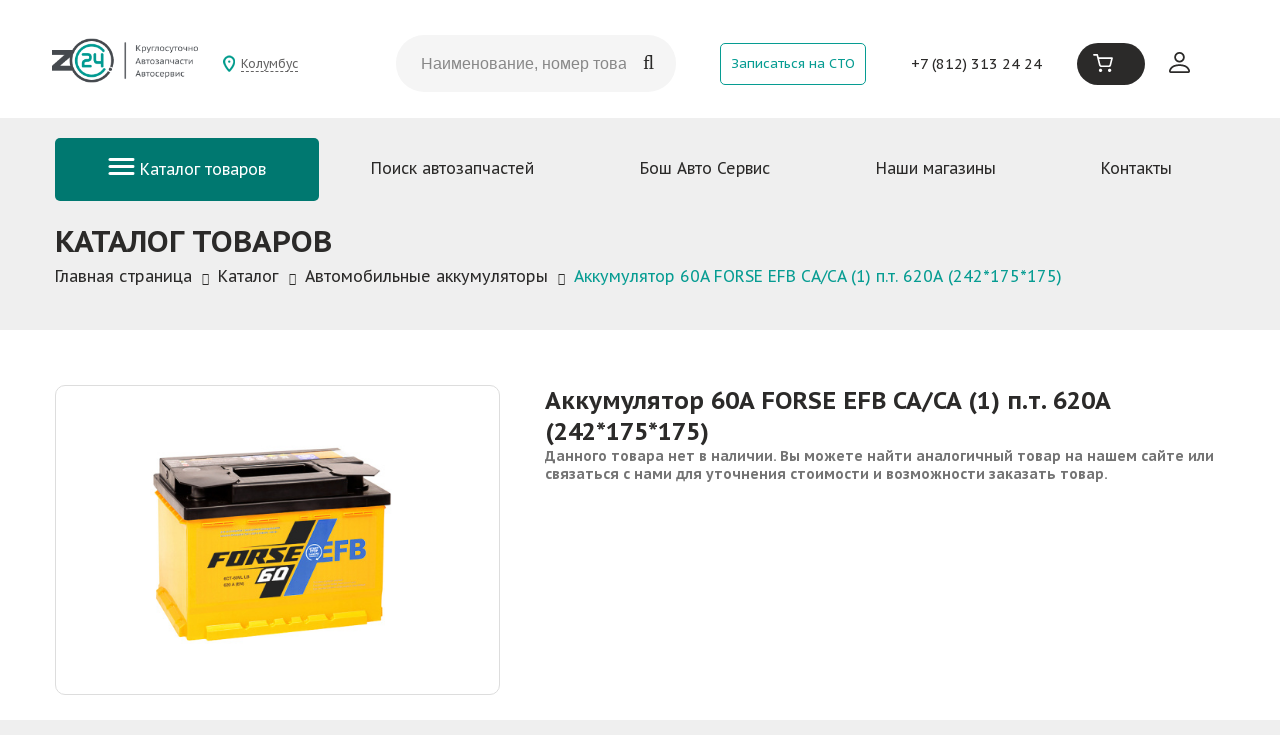

--- FILE ---
content_type: text/html; charset=UTF-8
request_url: https://z24.ru/catalog/akkumulyatornye_batarei/akkumulyator_60a_forse_efb_1_ca_ca_p_t_620a_242_175_175_uvelichennyy_puskovoy_3_goda_garantii/
body_size: 40004
content:
<!DOCTYPE html>
<html xml:lang="ru" lang="ru">
<head>
	<meta name="yandex-verification" content="9272266abe769ded" />
	<meta http-equiv="X-UA-Compatible" content="IE=edge" />
	<meta name="viewport" content="width=device-width, user-scalable=no, initial-scale=1.0, maximum-scale=1.0, minimum-scale=1.0">
	<link rel="shortcut icon" type="image/x-icon" href="/favicon.svg" />
	
	<meta http-equiv="Content-Type" content="text/html; charset=UTF-8" />
<meta name="robots" content="index, follow" />
<meta name="keywords" content="Аккумулятор  60A  FORSE EFB CA/CA (1) п.т. 620А (242*175*175),[6СТ-60VL (1) LB, FORSE].  Купить в интернет магазине z24.ru за 4 496 руб.. аккумулятор  60A  FORSE EFB CA/CA (1) п.т. 620А (242*175*175). АКБ для автомобилей и мотоциклов." />
<meta name="description" content="Аккумулятор  60A  FORSE EFB CA/CA (1) п.т. 620А (242*175*175),[6СТ-60VL (1) LB, FORSE]. АКБ для автомобилей и мотоциклов. Купить в интернет магазине z24.ru за 4 496 руб.. аккумулятор  60A  FORSE EFB CA/CA (1) п.т. 620А (242*175*175)" />
<script data-skip-moving="true">(function(w, d, n) {var cl = "bx-core";var ht = d.documentElement;var htc = ht ? ht.className : undefined;if (htc === undefined || htc.indexOf(cl) !== -1){return;}var ua = n.userAgent;if (/(iPad;)|(iPhone;)/i.test(ua)){cl += " bx-ios";}else if (/Windows/i.test(ua)){cl += ' bx-win';}else if (/Macintosh/i.test(ua)){cl += " bx-mac";}else if (/Linux/i.test(ua) && !/Android/i.test(ua)){cl += " bx-linux";}else if (/Android/i.test(ua)){cl += " bx-android";}cl += (/(ipad|iphone|android|mobile|touch)/i.test(ua) ? " bx-touch" : " bx-no-touch");cl += w.devicePixelRatio && w.devicePixelRatio >= 2? " bx-retina": " bx-no-retina";if (/AppleWebKit/.test(ua)){cl += " bx-chrome";}else if (/Opera/.test(ua)){cl += " bx-opera";}else if (/Firefox/.test(ua)){cl += " bx-firefox";}ht.className = htc ? htc + " " + cl : cl;})(window, document, navigator);</script>


<link href="/bitrix/js/ui/design-tokens/dist/ui.design-tokens.css?173808061726358" type="text/css"  rel="stylesheet" />
<link href="/bitrix/js/ui/fonts/opensans/ui.font.opensans.css?16664373822555" type="text/css"  rel="stylesheet" />
<link href="/bitrix/js/main/popup/dist/main.popup.bundle.css?175292753831694" type="text/css"  rel="stylesheet" />
<link href="/bitrix/css/main/themes/blue/style.css?1614260232386" type="text/css"  rel="stylesheet" />
<link href="/bitrix/components/bitrix/breadcrumb/templates/.default/style.css?1614262303585" type="text/css"  rel="stylesheet" />
<link href="/bitrix/templates/zap/components/bitrix/catalog/zap/style.css?17479227271123" type="text/css"  rel="stylesheet" />
<link href="/bitrix/templates/zap/components/bitrix/catalog/zap/bitrix/catalog.element/zap/style.css?174957885427420" type="text/css"  rel="stylesheet" />
<link href="/bitrix/templates/zap/components/bitrix/catalog.section/zap-product/style.css?17480061683808" type="text/css"  rel="stylesheet" />
<link href="/bitrix/templates/zap/components/bitrix/catalog/zap/bitrix/catalog.element/zap/themes/blue/style.css?17404881771509" type="text/css"  rel="stylesheet" />
<link href="/bitrix/templates/zap/css/jquery.fancybox.css?17404881774770" type="text/css"  data-template-style="true"  rel="stylesheet" />
<link href="/bitrix/templates/zap/css/owl.carousel.css?17446965254114" type="text/css"  data-template-style="true"  rel="stylesheet" />
<link href="/bitrix/templates/zap/css/font-awesome.min.css?174048817731000" type="text/css"  data-template-style="true"  rel="stylesheet" />
<link href="/bitrix/templates/zap/js/jstree/themes/default/style.css?174048817732574" type="text/css"  data-template-style="true"  rel="stylesheet" />
<link href="/bitrix/templates/zap/js/qtip/jquery.qtip.min.css?17404881778274" type="text/css"  data-template-style="true"  rel="stylesheet" />
<link href="/bitrix/templates/zap/css/screen.css?1753432223215182" type="text/css"  data-template-style="true"  rel="stylesheet" />
<link href="/bitrix/templates/zap/css/responsive.css?174923956628592" type="text/css"  data-template-style="true"  rel="stylesheet" />
<link href="/bitrix/templates/zap/components/bitrix/sale.basket.basket.line/header/style.css?1712080739590" type="text/css"  data-template-style="true"  rel="stylesheet" />
<link href="/bitrix/templates/zap/components/bitrix/news.list/letter_list/style.css?1740488177190" type="text/css"  data-template-style="true"  rel="stylesheet" />
<link href="/bitrix/templates/zap/template_styles.css?175343077959834" type="text/css"  data-template-style="true"  rel="stylesheet" />




<script type="extension/settings" data-extension="currency.currency-core">{"region":"ru"}</script>



<meta property="product:category" content="Аккумуляторные батареи"/>
<link rel="canonical" href="https://z24.ru/catalog/akkumulyatornye_batarei/akkumulyator_60a_forse_efb_1_ca_ca_p_t_620a_242_175_175_uvelichennyy_puskovoy_3_goda_garantii/" />
<!-- dev2fun module opengraph -->
<meta property="og:title" content="Аккумулятор  60A  FORSE EFB CA/CA (1) п.т. 620А (242*175*175)"/>
<meta property="og:description" content="Аккумулятор60AFORSE EFB CA/CA (1) п.т. 620А (242*175*175),[6СТ-60VL (1) LB, FORSE]. АКБ для автомобилей и мотоциклов. Купить в интернет магазине z24.ru за 4..."/>
<meta property="og:url" content="https://z24.ru/catalog/akkumulyatornye_batarei/akkumulyator_60a_forse_efb_1_ca_ca_p_t_620a_242_175_175_uvelichennyy_puskovoy_3_goda_garantii/"/>
<meta property="og:type" content="product"/>
<meta property="og:site_name" content="z24.ru"/>
<meta property="og:image" content="https://z24.ru/upload/iblock/da6/vpiezhkomwygwq9ypd8ecppg8d3130ls.jpg"/>
<meta property="product:retailer_part_no" content="117875"/>
<meta property="product:price:amount" content="4496.00"/>
<meta property="og:image:type" content="image/jpeg"/>
<meta property="og:image:width" content="410"/>
<meta property="og:image:height" content="300"/>
<!-- /dev2fun module opengraph -->



	
		<link rel="preconnect" href="https://fonts.googleapis.com">
<link rel="preconnect" href="https://fonts.gstatic.com" crossorigin>
<link href="https://fonts.googleapis.com/css2?family=PT+Sans+Caption:wght@400;700&display=swap" rel="stylesheet">
	<!---->
			<!-- Подключение Inputmask -->
	
	<title>Аккумулятор  60A  FORSE EFB CA/CA (1) п.т. 620А (242*175*175) по цене 4 496 руб. – купить в интернет-магазине Z24</title>
</head>
	<body>
	<div id="panel"></div>
<header class="header">
	<div class="container headcont">
        <div class="row-flex">
            <div class="m-md-auto p-md-0 order-1 d-md-inline-flex col-sm-7">
                <div class="logobox-sm logobox-md m-sm-10px m-auto">
                    <a href="/"><img src="/bitrix/templates/zap/images/logo.png" alt="" class="img-fluid"/></a>                </div>
            </div>
            <div class="d-none justify-items-center order-2 d-lg-inline-flex m-auto">
                <div class="choosetown m-auto">
                    <a href="#choosetownwin" class="js-choosetown">Колумбус</a>
                </div>
            </div>
            <div class="col-sm-7 col-md-12 col-lg-3 order-7 order-lg-3 m-auto">
                <div class="headsearch_new">
                   <form action="/catzap/search_oem/" method="get">
                        <input type="text" name='CODE' class="headsearch_new_inp" placeholder="Наименование, номер товара, VIN, Рег. знак">
                        <button type="submit" class="headsearch_new_sub"></button>
                    </form>
					<!--  <form action="/catalog/" method="get">
						<input type="text" name='q' class="headsearch_new_inp" placeholder="Поиск...">
					<button type="submit" class="headsearch_new_sub"></button>
					</form> -->
                </div><!-- #headsearch -->
            </div>
            <div class="col-sm-5 justify-items-center order-7 order-md-3 order-md-4 d-md-flex m-auto">
                <a href="/bosch-serv/#addbosch" class="btn-outline-primary p-10px p-xl-20px font-100 btn-top-callback">Записаться на СТО</a>
            </div>
            <div class="d-none order-md-4 order-lg-5 phone-top d-md-block d-lg-flex m-auto">
                <div class="choosetown d-lg-none mb-10px ml-10px">
                    <a href="#choosetownwin" class="js-choosetown">Колумбус</a>
                </div>
                <a href="tel:+78123132424">+7 (812) 313 24 24</a>                <!--<a href="tel:+78123132424" class="phone-top font-110 font-lg-120 font-xl-140">+7 (812) 313 24 24</a>-->
            </div>
            <div class="sm-justify-items-center md-justify-items-end order-3 order-md-5 order-lg-6 d-md-flex m-auto col-sm-3">
                <div class="basket">
                    <div id="bx_basketFKauiI" class="bx-basket bx-opener"><!--'start_frame_cache_bx_basketFKauiI'--><div class="bx-basket-block">
    <a href="/personal/cart/" class="js-cart">
        <span>
            <svg width="22" height="20" viewBox="0 0 22 20" fill="none" xmlns="http://www.w3.org/2000/svg">
                <g id="Frame" clip-path="url(#clip0_501_697)">
                    <g id="Group">
                        <path id="Vector" d="M3.86744 1.82679C2.93839 1.82679 2.02972 1.82847 1.11935 1.8251C0.986876 1.8251 0.851 1.81836 0.721918 1.79309C0.285416 1.70714 -0.0372888 1.27573 0.00347399 0.847686C0.0476336 0.3792 0.406006 0.00845466 0.866286 0.00508425C2.12653 -0.00502697 3.38848 -0.00334177 4.64873 0.00676946C5.06655 0.0101399 5.37736 0.283143 5.49116 0.724666C5.71536 1.59592 5.93785 2.46885 6.14676 3.34516C6.19941 3.56592 6.28094 3.64175 6.52551 3.64175C11.361 3.63333 16.1965 3.63501 21.032 3.63501C21.5636 3.63501 21.9372 3.94509 21.9967 4.44728C22.012 4.57536 21.995 4.71354 21.9627 4.83993C21.3292 7.36437 20.6991 9.8888 20.0537 12.4099C19.7089 13.7547 18.6609 14.5518 17.2631 14.5551C14.6152 14.5585 11.969 14.5585 9.32116 14.5551C7.92843 14.5534 6.88219 13.7446 6.5408 12.4014C5.6712 8.97542 4.81008 5.54772 3.94557 2.12002C3.92179 2.03238 3.89802 1.94475 3.86744 1.82679ZM19.894 5.48537C15.4831 5.48537 11.096 5.48537 6.69196 5.48537C7.24056 7.65928 7.78237 9.81466 8.33266 11.9667C8.46684 12.4958 8.78445 12.7267 9.35343 12.7267C11.9843 12.7284 14.6152 12.7284 17.2461 12.7267C17.8287 12.7267 18.1344 12.4756 18.2771 11.9127C18.6711 10.3506 19.0686 8.79005 19.4626 7.22787C19.607 6.65321 19.7479 6.07687 19.894 5.48537Z" fill="white"/>
                        <path id="Vector_2" d="M8.25794 20C7.23887 20.0017 6.40323 19.1725 6.41342 18.1732C6.42361 17.1739 7.24736 16.365 8.25284 16.365C9.27361 16.365 10.1025 17.1874 10.0974 18.1934C10.0923 19.1877 9.26682 19.9983 8.25794 20Z" fill="white"/>
                        <path id="Vector_3" d="M18.3366 20C17.3141 20.0017 16.4937 19.1843 16.5005 18.1715C16.509 17.1671 17.3226 16.365 18.3332 16.365C19.3539 16.365 20.1743 17.1806 20.1709 18.1934C20.1692 19.1894 19.3471 19.9983 18.3366 20Z" fill="white"/>
                    </g>
                </g>
                <defs>
                    <clipPath id="clip0_501_697">
                        <rect width="22" height="20" fill="white"/>
                    </clipPath>
                </defs>
            </svg>
        </span>

            </a>
</div>


<!--'end_frame_cache_bx_basketFKauiI'--></div>
                </div>
            </div>
            <div class="d-md-none sm-justify-items-center col-sm-2 burger-mobile order-4 m-auto">
                <div class="btn mobile-menu-btn">
                    <svg xmlns="http://www.w3.org/2000/svg" width="19" height="12" viewBox="0 0 19 12" fill="none">
                        <path d="M1.70361 1.25415H17.2968" stroke="white" stroke-width="2.0339" stroke-linecap="round"/>
                        <path d="M1.70361 6H17.2968" stroke="white" stroke-width="2.0339" stroke-linecap="round"/>
                        <path d="M1.70361 10.7458H17.2968" stroke="white" stroke-width="2.0339" stroke-linecap="round"/>
                    </svg>
                </div>
            </div>
            <div class="d-none order-md-6 order-lg-7 d-md-flex m-auto">
                <div class="header_user justify-items-end pt-15px">
                                            <a href="/auth/" class="js-user">
                            <svg xmlns="http://www.w3.org/2000/svg" width="21" height="21" viewBox="0 0 21 21" fill="none">
                                <path d="M10.5 10.5C11.8924 10.5 13.2277 9.94688 14.2123 8.96231C15.1969 7.97774 15.75 6.64239 15.75 5.25C15.75 3.85761 15.1969 2.52226 14.2123 1.53769C13.2277 0.553124 11.8924 0 10.5 0C9.10761 0 7.77226 0.553124 6.78769 1.53769C5.80312 2.52226 5.25 3.85761 5.25 5.25C5.25 6.64239 5.80312 7.97774 6.78769 8.96231C7.77226 9.94688 9.10761 10.5 10.5 10.5ZM14 5.25C14 6.17826 13.6313 7.0685 12.9749 7.72487C12.3185 8.38125 11.4283 8.75 10.5 8.75C9.57174 8.75 8.6815 8.38125 8.02513 7.72487C7.36875 7.0685 7 6.17826 7 5.25C7 4.32174 7.36875 3.4315 8.02513 2.77513C8.6815 2.11875 9.57174 1.75 10.5 1.75C11.4283 1.75 12.3185 2.11875 12.9749 2.77513C13.6313 3.4315 14 4.32174 14 5.25ZM21 19.25C21 21 19.25 21 19.25 21H1.75C1.75 21 0 21 0 19.25C0 17.5 1.75 12.25 10.5 12.25C19.25 12.25 21 17.5 21 19.25ZM19.25 19.243C19.2482 18.8125 18.9805 17.5175 17.794 16.331C16.653 15.19 14.5057 14 10.5 14C6.49425 14 4.347 15.19 3.206 16.331C2.0195 17.5175 1.7535 18.8125 1.75 19.243H19.25Z" fill="#2B2A29"/>
                            </svg>
                        </a>
                                    </div>
            </div>
        </div>
	</div>
</header><!-- #Header -->

<section class="">
    <div class="container">
        <nav class="">
            <div class="d-none d-md-block">
                <ul class="nav-top">
    <li class="nav-top-item show_cat">
    <a  href="/catalog/">
        <svg xmlns="http://www.w3.org/2000/svg" width="27" height="17" viewBox="0 0 27 17" fill="none">
            <path d="M2 1.5H25" stroke="white" stroke-width="3" stroke-linecap="round"/>
            <path d="M2 8.5H25" stroke="white" stroke-width="3" stroke-linecap="round"/>
            <path d="M2 15.5H25" stroke="white" stroke-width="3" stroke-linecap="round"/>
        </svg> Каталог товаров
    </a>

    <div class="child_menu">
        <div class="child_menu_main">
            <ul>
                                    <li data-id="subcat511" class="active"><a href="/catalog/masla_smazki/">Масла</a></li>
                                                <li data-id="subcat847"><a href="/catalog/masla_smazki/masla_transmissionnye/">Масла трансмиссионные</a></li>
                                                    <li data-id="subcat848"><a href="/catalog/masla_smazki/2t_4t/">Масла для мототехники</a></li>
                                                    <li data-id="subcat849"><a href="/catalog/masla_smazki/kompressornoe_maslo/">Компрессорное масло</a></li>
                                                    <li data-id="subcat850"><a href="/catalog/masla_smazki/industrialnye_masla/">Индустриальные масла</a></li>
                                                    <li data-id="subcat825"><a href="/catalog/masla_smazki/masla_dvs/">Масла ДВС</a></li>
                        </ul><ul>                    <li data-id="subcat512" class="active"><a href="/catalog/akkumulyatornye_batarei/">Аккумуляторные батареи</a></li>
                                        <li data-id="subcat596" class="active"><a href="/catalog/avtozapchasti/">Автозапчасти</a></li>
                                        <li data-id="subcat515" class="active"><a href="/catalog/avtolampy/">Автолампы</a></li>
                                        <li data-id="subcat517" class="active"><a href="/catalog/provoda_v_v/">Провода высоковольтные</a></li>
                                        <li data-id="subcat812" class="active"><a href="/catalog/tovary_khozyaystvennye_i_pervoy_neobkhodimosti/">Бытовая химия</a></li>
                                        <li data-id="subcat519" class="active"><a href="/catalog/shchetki_stekloochistitelya/">Щетки стеклоочистителя</a></li>
                    </ul><ul>                    <li data-id="subcat521" class="active"><a href="/catalog/krepezh_mnogotselevoy/">Крепеж</a></li>
                                        <li data-id="subcat522" class="active"><a href="/catalog/avtoshiny_diski_kamery_kolpaki/">Колпаки колесные, камеры, диски</a></li>
                                        <li data-id="subcat529" class="active"><a href="/catalog/zerkala/">Зеркала</a></li>
                                        <li data-id="subcat534" class="active"><a href="/catalog/instrument/">Инструмент</a></li>
                                        <li data-id="subcat552" class="active"><a href="/catalog/optika/">Оптика</a></li>
                                        <li data-id="subcat554" class="active"><a href="/catalog/fary_protivotum_i_dopolnitelnye/">Фары противотум. и дополнительные</a></li>
                    </ul><ul>                    <li data-id="subcat556" class="active"><a href="/catalog/soputstvuyushchie_tovary/">Сопутствующие товары</a></li>
                                        <li data-id="subcat580" class="active"><a href="/catalog/aksessuary/">Аксессуары</a></li>
                                        <li data-id="subcat583" class="active"><a href="/catalog/avtokhimiya/">Автохимия</a></li>
                                </ul>
        </div><!-- #childmenu_main -->



    </div><!-- #END childmenu -->

</li><!-- #item-cat -->    <li class="nav-top-item"><a  href="/catzap/">Поиск автозапчастей</a></li>
    <li class="nav-top-item"><a  href="/bosch-serv/">Бош Авто Сервис</a></li>
    <li class="nav-top-item"><a  href="/shops/">Наши магазины</a></li>
    <li class="nav-top-item"><a  href="/kontakty/">Контакты</a></li>
</ul>
			<div class="navmenu_close">&times;</div>
            </div>
            <div class="d-none mobile-menu-head mb-30px">
                <ul class="head_menu">
    <li class="nav-top-item show_cat">
        <a  href="/catalog/">Каталог товаров</a>
        <div class="child_menu">
            <div class="child_menu_main">
                <ul>
                                            <li><a href="/catalog/masla_smazki/" class="sm-font-weight-400">Масла</a></li>
                                                <li><a href="/catalog/akkumulyatornye_batarei/" class="sm-font-weight-400">Аккумуляторные батареи</a></li>
                                                <li><a href="/catalog/avtozapchasti/" class="sm-font-weight-400">Автозапчасти</a></li>
                                                <li><a href="/catalog/avtolampy/" class="sm-font-weight-400">Автолампы</a></li>
                                                <li><a href="/catalog/provoda_v_v/" class="sm-font-weight-400">Провода высоковольтные</a></li>
                                                <li><a href="/catalog/tovary_khozyaystvennye_i_pervoy_neobkhodimosti/" class="sm-font-weight-400">Бытовая химия</a></li>
                                                <li><a href="/catalog/shchetki_stekloochistitelya/" class="sm-font-weight-400">Щетки стеклоочистителя</a></li>
                                                <li><a href="/catalog/krepezh_mnogotselevoy/" class="sm-font-weight-400">Крепеж</a></li>
                                                <li><a href="/catalog/avtoshiny_diski_kamery_kolpaki/" class="sm-font-weight-400">Колпаки колесные, камеры, диски</a></li>
                                        </ul>
            </div>
        </div>
    </li>
	<li><a href="/about/">О компании</a></li>
	<li><a href="/catalog/spec/">Спецпредложения</a></li>
	<li><a href="/news/">Новости</a></li>
	<li><a href="/about/delivery/">Доставка</a></li>
	<li><a href="/about/pay/">Оплата</a></li>
	<li><a href="/catzap">Поиск автозапчастей</a></li>
	<li><a href="/bosch-serv/">Бош Авто Сервис</a></li>
	<li><a href="/shops/">Наши магазины</a></li>
	<li><a href="/kontakty/">Контакты</a></li>
</ul>
<div class="row-flex">
                <div class="col-6">
            <a href="/auth/" class="js-user text-center mt-35px text-decoration-none">
                <svg xmlns="http://www.w3.org/2000/svg" width="20" height="20" viewBox="0 0 20 20" fill="none">
                    <path d="M9.75 9.75C11.0429 9.75 12.2829 9.23639 13.1971 8.32215C14.1114 7.40791 14.625 6.16793 14.625 4.875C14.625 3.58207 14.1114 2.34209 13.1971 1.42785C12.2829 0.513615 11.0429 0 9.75 0C8.45707 0 7.21709 0.513615 6.30285 1.42785C5.38861 2.34209 4.875 3.58207 4.875 4.875C4.875 6.16793 5.38861 7.40791 6.30285 8.32215C7.21709 9.23639 8.45707 9.75 9.75 9.75ZM13 4.875C13 5.73695 12.6576 6.5636 12.0481 7.1731C11.4386 7.78259 10.612 8.125 9.75 8.125C8.88805 8.125 8.0614 7.78259 7.4519 7.1731C6.84241 6.5636 6.5 5.73695 6.5 4.875C6.5 4.01305 6.84241 3.1864 7.4519 2.5769C8.0614 1.96741 8.88805 1.625 9.75 1.625C10.612 1.625 11.4386 1.96741 12.0481 2.5769C12.6576 3.1864 13 4.01305 13 4.875ZM19.5 17.875C19.5 19.5 17.875 19.5 17.875 19.5H1.625C1.625 19.5 0 19.5 0 17.875C0 16.25 1.625 11.375 9.75 11.375C17.875 11.375 19.5 16.25 19.5 17.875ZM17.875 17.8685C17.8734 17.4688 17.6248 16.2662 16.523 15.1645C15.4635 14.105 13.4696 13 9.75 13C6.03038 13 4.0365 14.105 2.977 15.1645C1.87525 16.2662 1.62825 17.4688 1.625 17.8685H17.875Z" fill="#069C92"/>
                </svg>
                <span>Личный кабинет</span>
            </a>
        </div>
        
    <div class="col-6">
        <a href="#choosetownwin" class="js-choosetown2 text-center mt-35px text-decoration-none">
            <svg xmlns="http://www.w3.org/2000/svg" width="18" height="24" viewBox="0 0 18 24" fill="none">
                <g clip-path="url(#clip0_1_9027)">
                    <path d="M9.70384 -0.000291221C10.14 0.0765811 10.5796 0.135849 11.0111 0.233847C12.9787 0.683344 14.6128 1.69501 15.906 3.23539C16.9972 4.53517 17.6528 6.03741 17.9088 7.72156C18.1864 9.54889 17.8043 11.27 17.1304 12.9489C16.3767 14.8261 15.3378 16.5449 14.1779 18.1938C12.8008 20.152 11.2688 21.9817 9.60229 23.6993C9.21547 24.0977 8.78521 24.0995 8.40014 23.6993C5.91718 21.1196 3.68956 18.344 1.9462 15.2046C1.14614 13.7634 0.483428 12.2611 0.168215 10.6292C-0.254416 8.43923 0.125365 6.38128 1.23947 4.46006C2.23031 2.75127 3.6561 1.5172 5.45992 0.725008C6.29872 0.35649 7.18214 0.136436 8.09549 0.0431328C8.16358 0.0360911 8.2305 0.0137923 8.29801 -0.00146484C8.76642 -0.000291221 9.23484 -0.000291221 9.70384 -0.000291221ZM8.9795 22.1917C9.06402 22.0885 9.10277 22.0409 9.14151 21.994C10.2186 20.6983 11.338 19.4349 12.3629 18.0993C13.8133 16.2086 15.076 14.1959 15.9013 11.9401C16.3785 10.6351 16.628 9.30243 16.409 7.90641C16.146 6.23282 15.4223 4.79631 14.2031 3.62327C12.8607 2.33111 11.2523 1.62811 9.38335 1.52659C8.20115 1.46204 7.06885 1.66391 5.99231 2.14509C4.22372 2.93553 2.93411 4.22064 2.14754 5.99047C1.58873 7.24859 1.38622 8.56833 1.58286 9.93853C1.78478 11.3434 2.31072 12.639 2.95289 13.8901C3.88561 15.7075 5.02555 17.3916 6.30753 18.9784C7.16981 20.0458 8.06145 21.0897 8.9795 22.1917Z" fill="#069C92"/>
                    <path d="M8.98598 13.4933C6.4995 13.4886 4.49376 11.4653 4.50198 8.96956C4.5102 6.49615 6.5312 4.49395 9.01533 4.49805C11.5018 4.50275 13.5076 6.52607 13.4993 9.02178C13.4917 11.4958 11.4707 13.498 8.98598 13.4933ZM6.00232 8.98247C5.98823 10.612 7.34359 11.9793 8.98716 11.9934C10.6172 12.0075 11.9849 10.6525 11.999 9.00946C12.0131 7.37988 10.6577 6.01261 9.01416 5.99853C7.38409 5.98445 6.01641 7.33939 6.00232 8.98247Z" fill="#069C92"/>
                </g>
                <defs>
                    <clipPath id="clip0_1_9027">
                        <rect width="18" height="24" fill="white"/>
                    </clipPath>
                </defs>
            </svg>
            <span>Колумбус</span>
        </a>
    </div>
</div>            </div>
        </nav><!-- #navmenu -->
    </div>
</section>
<div class="container catalog_items">
	<h1 class="page-title">Аккумулятор  60A  FORSE EFB CA/CA (1) п.т. 620А (242*175*175)</h1>
	 <link href="/bitrix/css/main/font-awesome.css?161425929328777" type="text/css" rel="stylesheet" />
<div class="bx-breadcrumb" itemscope itemtype="http://schema.org/BreadcrumbList">
			<div class="bx-breadcrumb-item" id="bx_breadcrumb_0" itemprop="itemListElement" itemscope itemtype="http://schema.org/ListItem">
				
				<a href="/" title="Главная страница" itemprop="item">
					<span itemprop="name">Главная страница</span>
				</a>
				<meta itemprop="position" content="1" />
			</div>
			<div class="bx-breadcrumb-item" id="bx_breadcrumb_1" itemprop="itemListElement" itemscope itemtype="http://schema.org/ListItem">
				<i class="fa fa-angle-right"></i>
				<a href="/catalog/" title="Каталог" itemprop="item">
					<span itemprop="name">Каталог</span>
				</a>
				<meta itemprop="position" content="2" />
			</div>
			<div class="bx-breadcrumb-item" id="bx_breadcrumb_2" itemprop="itemListElement" itemscope itemtype="http://schema.org/ListItem">
				<i class="fa fa-angle-right"></i>
				<a href="/catalog/akkumulyatornye_batarei/" title="Автомобильные аккумуляторы" itemprop="item">
					<span itemprop="name">Автомобильные аккумуляторы</span>
				</a>
				<meta itemprop="position" content="3" />
			</div>
			<div class="bx-breadcrumb-item">
				<i class="fa fa-angle-right"></i>
				<span>Аккумулятор  60A  FORSE EFB CA/CA (1) п.т. 620А (242*175*175)</span>
			</div><div style="clear:both"></div></div></div>
<div class="white-container">
	<div class="container">
		<div class="catalog-block">
			 <!--<div class="catalog_title">
		<span class="catalog_title_name" style="width: 50%;">Аккумуляторные батареи</span>
		<div class="search search_small">
			<form action="/catalog/" method="get">
				<input type="text" name="q" class="search_inp" placeholder="Поиск...">
				<input type="submit" class="search_but">
			</form>
		</div>
     </div>-->
	 <!-- #catalog_title -->


<!-- Schema.org -->
<script type="application/ld+json">
	{"@context":"https:\/\/schema.org","@type":"Product","name":"\u0410\u043a\u043a\u0443\u043c\u0443\u043b\u044f\u0442\u043e\u0440  60A  FORSE EFB CA\/CA (1) \u043f.\u0442. 620\u0410 (242*175*175)","description":"\u0410\u043a\u043a\u0443\u043c\u0443\u043b\u044f\u0442\u043e\u0440  60A  FORSE EFB CA\/CA (1) \u043f.\u0442. 620\u0410 (242*175*175),[6\u0421\u0422-60VL (1) LB, FORSE]. \u0410\u041a\u0411 \u0434\u043b\u044f \u0430\u0432\u0442\u043e\u043c\u043e\u0431\u0438\u043b\u0435\u0439 \u0438 \u043c\u043e\u0442\u043e\u0446\u0438\u043a\u043b\u043e\u0432. \u041a\u0443\u043f\u0438\u0442\u044c \u0432 \u0438\u043d\u0442\u0435\u0440\u043d\u0435\u0442 \u043c\u0430\u0433\u0430\u0437\u0438\u043d\u0435 z24.ru \u0437\u0430 4 496 \u0440\u0443\u0431.. \u0430\u043a\u043a\u0443\u043c\u0443\u043b\u044f\u0442\u043e\u0440  60A  FORSE EFB CA\/CA (1) \u043f.\u0442. 620\u0410 (242*175*175)","image":"\/upload\/iblock\/da6\/vpiezhkomwygwq9ypd8ecppg8d3130ls.jpg","offers":{"@type":"Offer","price":"4496.00","priceCurrency":"RUB","availability":"https:\/\/schema.org\/InStock"}}</script>

<div class="itemgrid">
	<h1 class="mobile">Аккумулятор  60A  FORSE EFB CA/CA (1) п.т. 620А (242*175*175)</h1>
	<div class="gallery">
		<div class="gallery_inner">
			<a href="/upload/iblock/da6/vpiezhkomwygwq9ypd8ecppg8d3130ls.jpg">
                                <img src="/upload/iblock/da6/vpiezhkomwygwq9ypd8ecppg8d3130ls.jpg" alt="">
                            </a>
					</div>
	</div><!-- #gallery -->

	<div class="product_desc">
		<h1>Аккумулятор  60A  FORSE EFB CA/CA (1) п.т. 620А (242*175*175)</h1>
		<!--<div class="product_desc_srok">Срок: Завтра после 18:32</div>-->
					<div class="block_text_item">
				<b> </b><b>Данного товара нет в наличии. Вы можете найти аналогичный товар на нашем сайте или связаться с нами для уточнения стоимости и возможности заказать товар.</b><b> </b>			</div>
					</div><!-- #gallery -->
	<div class="clearfix"></div>
		<div class="product_description">
		<div class="table_title">Описание товара</div>
		<p>
			аккумулятор&nbsp;&nbsp;60A&nbsp;&nbsp;FORSE EFB CA/CA &#40;1&#41; п.т. 620А &#40;242*175*175&#41;		</p>
		<div class="features">
		<ul>
									<li>
							<div class="prop_name">Код товара:</div>
							<div class="underline-fill"></div>
							<div class="prop_value">117875</div>
						</li>
											<li>
							<div class="prop_name">Производитель:</div>
							<div class="underline-fill"></div>
							<div class="prop_value">FORSE</div>
						</li>
											<li>
							<div class="prop_name">  Длина, мм:</div>
							<div class="underline-fill"></div>
							<div class="prop_value">242</div>
						</li>
											<li>
							<div class="prop_name">  Ширина, мм:</div>
							<div class="underline-fill"></div>
							<div class="prop_value">175</div>
						</li>
											<li>
							<div class="prop_name">Емкость, Ач:</div>
							<div class="underline-fill"></div>
							<div class="prop_value">60</div>
						</li>
											<li>
							<div class="prop_name">Артикул:</div>
							<div class="underline-fill"></div>
							<div class="prop_value">6СТ-60VL (1) LB</div>
						</li>
											<li>
							<div class="prop_name">Полярность:</div>
							<div class="underline-fill"></div>
							<div class="prop_value">Обратная</div>
						</li>
											<li>
							<div class="prop_name">Пусковой ток, А:</div>
							<div class="underline-fill"></div>
							<div class="prop_value">620</div>
						</li>
											<li>
							<div class="prop_name">Токовыводы:</div>
							<div class="underline-fill"></div>
							<div class="prop_value">Стандартные</div>
						</li>
							</ul>
		<div class="clearfix"></div>


	</div>
	</div>
<div class="rightcol zap-product">
	<h2>Рекомендуем</h2>
			<div class="products_row">	<div class="product">

					<a href="/catalog/akkumulyatornye_batarei/akkumulyator_60a_evro_just_0_p_t_500a_242_175_190/"><span class="product_img"><img src="/upload/iblock/c95/rrjuwox4n2e1vbvc6lvp67k8u67k9687.jpg" alt=""></span>
					<span class="product_name">Аккумулятор  60A  евро Just (0) п.т. 500А (242*175*190)</span></a>
					<div class="product_price">
						<span class="rur">5301 <i class="fa fa-rub"></i></span>
						<a href="" id="75297" class="tocart"><svg xmlns="http://www.w3.org/2000/svg" width="31" height="28" viewBox="0 0 31 28" fill="none">
  <g clip-path="url(#clip0_1_1395)">
    <path d="M5.44958 2.55746C4.14046 2.55746 2.86006 2.55982 1.57727 2.5551C1.3906 2.5551 1.19914 2.54566 1.01725 2.51027C0.402178 2.38995 -0.0525433 1.78597 0.00489517 1.18671C0.0671201 0.530831 0.5721 0.0117877 1.22068 0.00706913C2.99648 -0.00708659 4.77468 -0.0047273 6.55048 0.00942841C7.13923 0.014147 7.5772 0.396351 7.73754 1.01448C8.05346 2.23423 8.36697 3.45634 8.66134 4.68317C8.73554 4.99224 8.85041 5.09841 9.19504 5.09841C16.0087 5.08661 22.8223 5.08897 29.6359 5.08897C30.385 5.08897 30.9116 5.52308 30.9953 6.22615C31.0169 6.40545 30.9929 6.59891 30.9475 6.77586C30.0548 10.3101 29.1669 13.8443 28.2574 17.3738C27.7716 19.2565 26.2949 20.3724 24.3253 20.3771C20.5942 20.3819 16.8655 20.3819 13.1344 20.3771C11.1719 20.3748 9.69763 19.2423 9.21658 17.362C7.99123 12.5655 6.77784 7.76676 5.55967 2.96797C5.52616 2.84529 5.49266 2.72261 5.44958 2.55746ZM28.0325 7.67947C21.8171 7.67947 15.6353 7.67947 9.42958 7.67947C10.2026 10.7229 10.9661 13.7405 11.7415 16.7533C11.9305 17.4941 12.3781 17.8173 13.1798 17.8173C16.887 17.8197 20.5942 17.8197 24.3013 17.8173C25.1222 17.8173 25.553 17.4658 25.7541 16.6778C26.3093 14.4907 26.8693 12.306 27.4246 10.119C27.628 9.31445 27.8266 8.50758 28.0325 7.67947Z" fill="white"></path>
    <path d="M11.6344 28.0001C10.1984 28.0025 9.02093 26.8417 9.03529 25.4426C9.04965 24.0436 10.2104 22.9111 11.6272 22.9111C13.0655 22.9111 14.2335 24.0625 14.2263 25.471C14.2191 26.8629 13.056 27.9978 11.6344 28.0001Z" fill="white"></path>
    <path d="M25.8372 28.0001C24.3964 28.0025 23.2405 26.8582 23.2501 25.4403C23.262 24.0342 24.4084 22.9111 25.8324 22.9111C27.2707 22.9111 28.4267 24.053 28.4219 25.471C28.4195 26.8653 27.2612 27.9978 25.8372 28.0001Z" fill="white"></path>
  </g>
  <defs>
    <clipPath id="clip0_1_1395">
      <rect width="31" height="28" fill="white"></rect>
    </clipPath>
  </defs>
</svg></a>
					</div>
	</div>
		<div class="product">

					<a href="/catalog/akkumulyatornye_batarei/akkumulyator_72a_evro_arnezi_din_0_p_t_640a_278_175_175_zanizhennyy/"><span class="product_img"><img src="/upload/iblock/92e/io0q3u29cphcumdhjnlhfaouokpid9vn.jpg" alt=""></span>
					<span class="product_name">Аккумулятор  72A  евро ARNEZI DIN (0) п.т. 640А (278*175*175) заниженный</span></a>
					<div class="product_price">
						<span class="rur">8595 <i class="fa fa-rub"></i></span>
						<a href="" id="75248" class="tocart"><svg xmlns="http://www.w3.org/2000/svg" width="31" height="28" viewBox="0 0 31 28" fill="none">
  <g clip-path="url(#clip0_1_1395)">
    <path d="M5.44958 2.55746C4.14046 2.55746 2.86006 2.55982 1.57727 2.5551C1.3906 2.5551 1.19914 2.54566 1.01725 2.51027C0.402178 2.38995 -0.0525433 1.78597 0.00489517 1.18671C0.0671201 0.530831 0.5721 0.0117877 1.22068 0.00706913C2.99648 -0.00708659 4.77468 -0.0047273 6.55048 0.00942841C7.13923 0.014147 7.5772 0.396351 7.73754 1.01448C8.05346 2.23423 8.36697 3.45634 8.66134 4.68317C8.73554 4.99224 8.85041 5.09841 9.19504 5.09841C16.0087 5.08661 22.8223 5.08897 29.6359 5.08897C30.385 5.08897 30.9116 5.52308 30.9953 6.22615C31.0169 6.40545 30.9929 6.59891 30.9475 6.77586C30.0548 10.3101 29.1669 13.8443 28.2574 17.3738C27.7716 19.2565 26.2949 20.3724 24.3253 20.3771C20.5942 20.3819 16.8655 20.3819 13.1344 20.3771C11.1719 20.3748 9.69763 19.2423 9.21658 17.362C7.99123 12.5655 6.77784 7.76676 5.55967 2.96797C5.52616 2.84529 5.49266 2.72261 5.44958 2.55746ZM28.0325 7.67947C21.8171 7.67947 15.6353 7.67947 9.42958 7.67947C10.2026 10.7229 10.9661 13.7405 11.7415 16.7533C11.9305 17.4941 12.3781 17.8173 13.1798 17.8173C16.887 17.8197 20.5942 17.8197 24.3013 17.8173C25.1222 17.8173 25.553 17.4658 25.7541 16.6778C26.3093 14.4907 26.8693 12.306 27.4246 10.119C27.628 9.31445 27.8266 8.50758 28.0325 7.67947Z" fill="white"></path>
    <path d="M11.6344 28.0001C10.1984 28.0025 9.02093 26.8417 9.03529 25.4426C9.04965 24.0436 10.2104 22.9111 11.6272 22.9111C13.0655 22.9111 14.2335 24.0625 14.2263 25.471C14.2191 26.8629 13.056 27.9978 11.6344 28.0001Z" fill="white"></path>
    <path d="M25.8372 28.0001C24.3964 28.0025 23.2405 26.8582 23.2501 25.4403C23.262 24.0342 24.4084 22.9111 25.8324 22.9111C27.2707 22.9111 28.4267 24.053 28.4219 25.471C28.4195 26.8653 27.2612 27.9978 25.8372 28.0001Z" fill="white"></path>
  </g>
  <defs>
    <clipPath id="clip0_1_1395">
      <rect width="31" height="28" fill="white"></rect>
    </clipPath>
  </defs>
</svg></a>
					</div>
	</div>
		<div class="product">

					<a href="/catalog/akkumulyatornye_batarei/akkumulyator_75a_evro_mutlu_sfb_3_0_p_t_720a_278_175_175_zanizhennyy/"><span class="product_img"><img src="/upload/iblock/746/xalu30pnv2ms8lnl6ygj5zxlsefzy5f3.png" alt=""></span>
					<span class="product_name">Аккумулятор  75A  евро MUTLU SFB 3 (0) п.т. 720А (278*175*175) заниженный</span></a>
					<div class="product_price">
						<span class="rur">8996 <i class="fa fa-rub"></i></span>
						<a href="" id="76062" class="tocart"><svg xmlns="http://www.w3.org/2000/svg" width="31" height="28" viewBox="0 0 31 28" fill="none">
  <g clip-path="url(#clip0_1_1395)">
    <path d="M5.44958 2.55746C4.14046 2.55746 2.86006 2.55982 1.57727 2.5551C1.3906 2.5551 1.19914 2.54566 1.01725 2.51027C0.402178 2.38995 -0.0525433 1.78597 0.00489517 1.18671C0.0671201 0.530831 0.5721 0.0117877 1.22068 0.00706913C2.99648 -0.00708659 4.77468 -0.0047273 6.55048 0.00942841C7.13923 0.014147 7.5772 0.396351 7.73754 1.01448C8.05346 2.23423 8.36697 3.45634 8.66134 4.68317C8.73554 4.99224 8.85041 5.09841 9.19504 5.09841C16.0087 5.08661 22.8223 5.08897 29.6359 5.08897C30.385 5.08897 30.9116 5.52308 30.9953 6.22615C31.0169 6.40545 30.9929 6.59891 30.9475 6.77586C30.0548 10.3101 29.1669 13.8443 28.2574 17.3738C27.7716 19.2565 26.2949 20.3724 24.3253 20.3771C20.5942 20.3819 16.8655 20.3819 13.1344 20.3771C11.1719 20.3748 9.69763 19.2423 9.21658 17.362C7.99123 12.5655 6.77784 7.76676 5.55967 2.96797C5.52616 2.84529 5.49266 2.72261 5.44958 2.55746ZM28.0325 7.67947C21.8171 7.67947 15.6353 7.67947 9.42958 7.67947C10.2026 10.7229 10.9661 13.7405 11.7415 16.7533C11.9305 17.4941 12.3781 17.8173 13.1798 17.8173C16.887 17.8197 20.5942 17.8197 24.3013 17.8173C25.1222 17.8173 25.553 17.4658 25.7541 16.6778C26.3093 14.4907 26.8693 12.306 27.4246 10.119C27.628 9.31445 27.8266 8.50758 28.0325 7.67947Z" fill="white"></path>
    <path d="M11.6344 28.0001C10.1984 28.0025 9.02093 26.8417 9.03529 25.4426C9.04965 24.0436 10.2104 22.9111 11.6272 22.9111C13.0655 22.9111 14.2335 24.0625 14.2263 25.471C14.2191 26.8629 13.056 27.9978 11.6344 28.0001Z" fill="white"></path>
    <path d="M25.8372 28.0001C24.3964 28.0025 23.2405 26.8582 23.2501 25.4403C23.262 24.0342 24.4084 22.9111 25.8324 22.9111C27.2707 22.9111 28.4267 24.053 28.4219 25.471C28.4195 26.8653 27.2612 27.9978 25.8372 28.0001Z" fill="white"></path>
  </g>
  <defs>
    <clipPath id="clip0_1_1395">
      <rect width="31" height="28" fill="white"></rect>
    </clipPath>
  </defs>
</svg></a>
					</div>
	</div>
		<div class="product">

					<a href="/catalog/akkumulyatornye_batarei/akkumulyator_60a_evro_mutlu_sfb_3_0_p_t_540a_242_175_190/"><span class="product_img"><img src="/upload/iblock/036/uoa55xv30q7zwmqhtbzo6toookxrnaoq.jpg" alt=""></span>
					<span class="product_name">Аккумулятор  60A  евро MUTLU SFB 3 (0) п.т. 540А (242*175*190)</span></a>
					<div class="product_price">
						<span class="rur">7466 <i class="fa fa-rub"></i></span>
						<a href="" id="76012" class="tocart"><svg xmlns="http://www.w3.org/2000/svg" width="31" height="28" viewBox="0 0 31 28" fill="none">
  <g clip-path="url(#clip0_1_1395)">
    <path d="M5.44958 2.55746C4.14046 2.55746 2.86006 2.55982 1.57727 2.5551C1.3906 2.5551 1.19914 2.54566 1.01725 2.51027C0.402178 2.38995 -0.0525433 1.78597 0.00489517 1.18671C0.0671201 0.530831 0.5721 0.0117877 1.22068 0.00706913C2.99648 -0.00708659 4.77468 -0.0047273 6.55048 0.00942841C7.13923 0.014147 7.5772 0.396351 7.73754 1.01448C8.05346 2.23423 8.36697 3.45634 8.66134 4.68317C8.73554 4.99224 8.85041 5.09841 9.19504 5.09841C16.0087 5.08661 22.8223 5.08897 29.6359 5.08897C30.385 5.08897 30.9116 5.52308 30.9953 6.22615C31.0169 6.40545 30.9929 6.59891 30.9475 6.77586C30.0548 10.3101 29.1669 13.8443 28.2574 17.3738C27.7716 19.2565 26.2949 20.3724 24.3253 20.3771C20.5942 20.3819 16.8655 20.3819 13.1344 20.3771C11.1719 20.3748 9.69763 19.2423 9.21658 17.362C7.99123 12.5655 6.77784 7.76676 5.55967 2.96797C5.52616 2.84529 5.49266 2.72261 5.44958 2.55746ZM28.0325 7.67947C21.8171 7.67947 15.6353 7.67947 9.42958 7.67947C10.2026 10.7229 10.9661 13.7405 11.7415 16.7533C11.9305 17.4941 12.3781 17.8173 13.1798 17.8173C16.887 17.8197 20.5942 17.8197 24.3013 17.8173C25.1222 17.8173 25.553 17.4658 25.7541 16.6778C26.3093 14.4907 26.8693 12.306 27.4246 10.119C27.628 9.31445 27.8266 8.50758 28.0325 7.67947Z" fill="white"></path>
    <path d="M11.6344 28.0001C10.1984 28.0025 9.02093 26.8417 9.03529 25.4426C9.04965 24.0436 10.2104 22.9111 11.6272 22.9111C13.0655 22.9111 14.2335 24.0625 14.2263 25.471C14.2191 26.8629 13.056 27.9978 11.6344 28.0001Z" fill="white"></path>
    <path d="M25.8372 28.0001C24.3964 28.0025 23.2405 26.8582 23.2501 25.4403C23.262 24.0342 24.4084 22.9111 25.8324 22.9111C27.2707 22.9111 28.4267 24.053 28.4219 25.471C28.4195 26.8653 27.2612 27.9978 25.8372 28.0001Z" fill="white"></path>
  </g>
  <defs>
    <clipPath id="clip0_1_1395">
      <rect width="31" height="28" fill="white"></rect>
    </clipPath>
  </defs>
</svg></a>
					</div>
	</div>
		<div class="product">

					<a href="/catalog/akkumulyatornye_batarei/akkumulyator_42a_hyundai_bolt_aziya_1_p_t_320a_196_136_225/"><span class="product_img"><img src="/upload/iblock/a54/4y13n5iikuug7gvt1xm3r87bh8prg220.jpg" alt=""></span>
					<span class="product_name">Аккумулятор  42A  HYUNDAI Bolt  азия (1) п.т. 320А (196*136*225)</span></a>
					<div class="product_price">
						<span class="rur">5805 <i class="fa fa-rub"></i></span>
						<a href="" id="76061" class="tocart"><svg xmlns="http://www.w3.org/2000/svg" width="31" height="28" viewBox="0 0 31 28" fill="none">
  <g clip-path="url(#clip0_1_1395)">
    <path d="M5.44958 2.55746C4.14046 2.55746 2.86006 2.55982 1.57727 2.5551C1.3906 2.5551 1.19914 2.54566 1.01725 2.51027C0.402178 2.38995 -0.0525433 1.78597 0.00489517 1.18671C0.0671201 0.530831 0.5721 0.0117877 1.22068 0.00706913C2.99648 -0.00708659 4.77468 -0.0047273 6.55048 0.00942841C7.13923 0.014147 7.5772 0.396351 7.73754 1.01448C8.05346 2.23423 8.36697 3.45634 8.66134 4.68317C8.73554 4.99224 8.85041 5.09841 9.19504 5.09841C16.0087 5.08661 22.8223 5.08897 29.6359 5.08897C30.385 5.08897 30.9116 5.52308 30.9953 6.22615C31.0169 6.40545 30.9929 6.59891 30.9475 6.77586C30.0548 10.3101 29.1669 13.8443 28.2574 17.3738C27.7716 19.2565 26.2949 20.3724 24.3253 20.3771C20.5942 20.3819 16.8655 20.3819 13.1344 20.3771C11.1719 20.3748 9.69763 19.2423 9.21658 17.362C7.99123 12.5655 6.77784 7.76676 5.55967 2.96797C5.52616 2.84529 5.49266 2.72261 5.44958 2.55746ZM28.0325 7.67947C21.8171 7.67947 15.6353 7.67947 9.42958 7.67947C10.2026 10.7229 10.9661 13.7405 11.7415 16.7533C11.9305 17.4941 12.3781 17.8173 13.1798 17.8173C16.887 17.8197 20.5942 17.8197 24.3013 17.8173C25.1222 17.8173 25.553 17.4658 25.7541 16.6778C26.3093 14.4907 26.8693 12.306 27.4246 10.119C27.628 9.31445 27.8266 8.50758 28.0325 7.67947Z" fill="white"></path>
    <path d="M11.6344 28.0001C10.1984 28.0025 9.02093 26.8417 9.03529 25.4426C9.04965 24.0436 10.2104 22.9111 11.6272 22.9111C13.0655 22.9111 14.2335 24.0625 14.2263 25.471C14.2191 26.8629 13.056 27.9978 11.6344 28.0001Z" fill="white"></path>
    <path d="M25.8372 28.0001C24.3964 28.0025 23.2405 26.8582 23.2501 25.4403C23.262 24.0342 24.4084 22.9111 25.8324 22.9111C27.2707 22.9111 28.4267 24.053 28.4219 25.471C28.4195 26.8653 27.2612 27.9978 25.8372 28.0001Z" fill="white"></path>
  </g>
  <defs>
    <clipPath id="clip0_1_1395">
      <rect width="31" height="28" fill="white"></rect>
    </clipPath>
  </defs>
</svg></a>
					</div>
	</div>
	
</div>



	</div>


</div><!-- #itemgrid -->


<div class="row about_text">
	<div class="grid6">
		
	</div>
	<div class="grid6">
			</div>
</div><!-- #about_text -->


								</div>
	</div>
</div>
<div class="cookie-notice hidden">
    <div class="cookie-notice__text">Продолжая использовать сайт, вы соглашаетесь на обработку файлов cookie и c 
        <a href="/upload/z24_politika_personalnykh_dannykh.pdf">Политикой обработки персональных данных</a>
    </div>
    <div class="cookie-notice__buttons">
        <a href="#" class="cookie-notice__confirm">Принимаю</a>
    </div>
</div>
<section class="footer-phone_callback">
    <div class="container">
        <div class="row">
            <div class="col-12">
                <div>ПО ВСЕМ ВОПРОСАМ ЗВОНИТЕ</div>
                <a href="tel:+78123132424">+7 (812) 313 24 24</a>            </div>
        </div>
    </div>
</section>

<footer class="footer">
	<div class="container">
		<div class="row-flex">
			<div class="col-2_4 col-6 order-lg-1 order-md-1">
                <div class="pl-20px">
                    <div class="logo">
                        <img src="/bitrix/templates/zap/images/logo-footer.png" alt="Z24" class="img-fluid">                    </div>
                    <div class="copyright d-none d-md-block">
                        © 1997 - 2025 «z24.ru» <br>
 Cеть круглосуточных магазинов автозапчастей. <br>Сеть авторизованных Автосервисов BOSCH SERVICE. <br>
Интернет-Магазин.                    </div>
                    <div class="socials d-none d-lg-block">
                        <a href="https://vk.com/z24avto">
    <svg xmlns="http://www.w3.org/2000/svg" width="40" height="40" viewBox="0 0 40 40" fill="none">
        <rect width="40" height="40" rx="20" fill="#069C92"/>
        <path d="M20.9825 27C13.466 27 9.17864 21.7447 9 13H12.7651C12.8888 19.4184 15.6646 22.1371 17.8632 22.6977V13H21.4085V18.5355C23.5796 18.2973 25.8607 15.7748 26.6302 13H30.1755C29.8855 14.4391 29.3075 15.8017 28.4776 17.0025C27.6477 18.2033 26.5837 19.2166 25.3523 19.979C26.7269 20.6756 27.941 21.6615 28.9145 22.8717C29.888 24.082 30.5988 25.489 31 27H27.0974C26.7373 25.6876 26.0054 24.5128 24.9934 23.6228C23.9814 22.7328 22.7343 22.1673 21.4085 21.997V27H20.9825Z" fill="white"/>
    </svg>
</a>
<a href="https://t.me/Z24_ru">
    <svg xmlns="http://www.w3.org/2000/svg" width="40" height="40" viewBox="0 0 40 40" fill="none">
        <rect width="40" height="40" rx="20" fill="#069C92"/>
        <path d="M28 12.6022L24.9946 28.2923C24.9946 28.2923 24.5741 29.3801 23.4189 28.8584L16.4846 23.3526L16.4524 23.3364C17.3891 22.4654 24.6524 15.7027 24.9698 15.3961C25.4613 14.9214 25.1562 14.6387 24.5856 14.9974L13.8568 22.053L9.71764 20.6108C9.71764 20.6108 9.06626 20.3708 9.00359 19.8491C8.9401 19.3265 9.73908 19.0439 9.73908 19.0439L26.6131 12.1889C26.6131 12.1889 28 11.5579 28 12.6022Z" fill="#FEFEFE"/>
    </svg>
</a>                    </div>
                </div>
			</div>
			<div class="col-2_4 col-12 col-md-4 order-lg-2 order-3 text-center text-md-left mt-20px mt-md-0">
                <div class="pl-20px">
                    <div class="foot_name">КОМПАНИЯ</div>
                    <ul class="footmenu">
	<li><a href="/about/">О компании</a></li>
	<li><a href="/catalog/spec/">Спецпредложения</a></li>
	<li><a href="/news/">Новости</a></li>
	<li><a href="/articles/">Статьи</a></li>
	<li><a href="/about/delivery/">Доставка</a></li>
	<li><a href="/about/pay/">Оплата</a></li>
	<li><a href="/catzap">Поиск автозапчастей</a></li>
	<li><a href="/catalog/">Каталог товаров</a></li>
	<li><a href="/bosch-serv/">Бош Авто Сервис</a></li>
	<li><a href="/shops/">Наши магазины</a></li>
	<li><a href="/kontakty/">Контакты</a></li>
</ul>                </div>
			</div>
			<div class="col-4_8 col-md-8 order-lg-3 order-md-4 d-none d-md-block">
                <div class="pl-20px">
                    <div class="foot_name">КАТАЛОГ</div>
                    <ul class="footmenu footmenu_float">
                                                    <li><a href="/catalog/masla_smazki/">Масла</a></li>
                                                        <li><a href="/catalog/akkumulyatornye_batarei/">Аккумуляторные батареи</a></li>
                                                        <li><a href="/catalog/avtozapchasti/">Автозапчасти</a></li>
                                                        <li><a href="/catalog/avtolampy/">Автолампы</a></li>
                                                        <li><a href="/catalog/provoda_v_v/">Провода высоковольтные</a></li>
                                                        <li><a href="/catalog/tovary_khozyaystvennye_i_pervoy_neobkhodimosti/">Бытовая химия</a></li>
                                                        <li><a href="/catalog/shchetki_stekloochistitelya/">Щетки стеклоочистителя</a></li>
                                                        <li><a href="/catalog/krepezh_mnogotselevoy/">Крепеж</a></li>
                                                        <li><a href="/catalog/avtoshiny_diski_kamery_kolpaki/">Колпаки колесные, камеры, диски</a></li>
                            </ul><ul class="footmenu footmenu_float">                            <li><a href="/catalog/zerkala/">Зеркала</a></li>
                                                        <li><a href="/catalog/instrument/">Инструмент</a></li>
                                                        <li><a href="/catalog/optika/">Оптика</a></li>
                                                        <li><a href="/catalog/fary_protivotum_i_dopolnitelnye/">Фары противотум. и дополнительные</a></li>
                                                        <li><a href="/catalog/soputstvuyushchie_tovary/">Сопутствующие товары</a></li>
                                                        <li><a href="/catalog/aksessuary/">Аксессуары</a></li>
                                                        <li><a href="/catalog/avtokhimiya/">Автохимия</a></li>
                                                </ul>
                </div>
			</div>
            <div class="col-2_4 col-6 order-lg-4 order-2">
                <div class="pr-20px">					
                    <a href="/bosch-serv/#addbosch" class="btn-primary">Записаться на СТО</a>
                    <div class="footer-phone_callback_number d-none d-md-block">
                        <a href="tel:+78123132424">+7 (812) 313 24 24</a>                    </div>
                    <div class="footer-email_callback_address d-none d-md-block">
                        <a href="mailto:info@z24.ru">info@z24.ru</a>                    </div>
                </div>
            </div>
            <div class="col-12 order-5 d-md-none mt-20px">
                <div class="mt-20px">
                    <div class="footer-phone_callback_number text-center">
                        <a href="tel:+78123132424">+7 (812) 313 24 24</a>                    </div>
                    <div class="footer-email_callback_address text-center">
                        <a href="mailto:info@z24.ru">info@z24.ru</a>                    </div>
                </div>
            </div>
            <div class="col-12 d-lg-none order-6">
                <div class="mt-20px">
                    <div class="socials text-center">
                        <a href="https://vk.com/z24avto">
    <svg xmlns="http://www.w3.org/2000/svg" width="40" height="40" viewBox="0 0 40 40" fill="none">
        <rect width="40" height="40" rx="20" fill="#069C92"/>
        <path d="M20.9825 27C13.466 27 9.17864 21.7447 9 13H12.7651C12.8888 19.4184 15.6646 22.1371 17.8632 22.6977V13H21.4085V18.5355C23.5796 18.2973 25.8607 15.7748 26.6302 13H30.1755C29.8855 14.4391 29.3075 15.8017 28.4776 17.0025C27.6477 18.2033 26.5837 19.2166 25.3523 19.979C26.7269 20.6756 27.941 21.6615 28.9145 22.8717C29.888 24.082 30.5988 25.489 31 27H27.0974C26.7373 25.6876 26.0054 24.5128 24.9934 23.6228C23.9814 22.7328 22.7343 22.1673 21.4085 21.997V27H20.9825Z" fill="white"/>
    </svg>
</a>
<a href="https://t.me/Z24_ru">
    <svg xmlns="http://www.w3.org/2000/svg" width="40" height="40" viewBox="0 0 40 40" fill="none">
        <rect width="40" height="40" rx="20" fill="#069C92"/>
        <path d="M28 12.6022L24.9946 28.2923C24.9946 28.2923 24.5741 29.3801 23.4189 28.8584L16.4846 23.3526L16.4524 23.3364C17.3891 22.4654 24.6524 15.7027 24.9698 15.3961C25.4613 14.9214 25.1562 14.6387 24.5856 14.9974L13.8568 22.053L9.71764 20.6108C9.71764 20.6108 9.06626 20.3708 9.00359 19.8491C8.9401 19.3265 9.73908 19.0439 9.73908 19.0439L26.6131 12.1889C26.6131 12.1889 28 11.5579 28 12.6022Z" fill="#FEFEFE"/>
    </svg>
</a>                    </div>
                </div>
            </div>
            <div class="col-12 d-md-none order-7">
                <div class="mt-20px">
                    <div class="copyright text-center">
                        © 1997 - 2025 «z24.ru» <br>
 Cеть круглосуточных магазинов автозапчастей. <br>Сеть авторизованных Автосервисов BOSCH SERVICE. <br>
Интернет-Магазин.                    </div>
                </div>
            </div>
		</div><!-- #foottable -->
	</div><!-- #container -->
	
</footer><!-- #Footer -->
<div class="footer-copyright">
    <div class="container">
        <div class="row p-30-50px">
			<div class="col-12">
				<a href="/upload/z24_politika_personalnykh_dannykh.pdf" target="_blank">Политика обработки персональных данных</a>
			</div>
			<div class="col-12">
				<a href="/upload/z24_soglasiye_na_obrabotku_pers_dannykh.pdf" target="_blank">Согласие на обработку персональных данных</a>
			</div>
            <div class="col-12">
                <span>© 2025 Z24. Разработан</span> <a href="https://valverde.agency" target="_blank"><img src="/bitrix/templates/zap/images/logo-valverde.png" alt="Valverde" class="img-fluid"></a>
            </div>
        </div>
    </div>
</div>



<div class="modal" id="choosetownwin">
	<div class="modal_title">Выбор города</div>
	<div class="search">
		<form action="#" method="get">
			<input type="text" name="s" id="city_search" class="search_inp" placeholder="Введите название города...">
			<input type="submit" onclick="javascript:;" class="search_but">
		</form>
	</div><!-- #search -->
	<div class="search_example">Например: <a href="javascript:;" onclick="set_city('Москва');">Москва</a>&nbsp;<a href="javascript:;" onclick="set_city('Санкт-Петербург');">Санкт-Петербург</a></div>
	<div class="modalscroll_out">
		<div class="modalscroll">
			<ul><li><a href="javascript:;" onclick="set_city('Абаза');">Абаза</a></li><li><a href="javascript:;" onclick="set_city('Абакан');">Абакан</a></li><li><a href="javascript:;" onclick="set_city('Абдулино');">Абдулино</a></li><li><a href="javascript:;" onclick="set_city('Абинск');">Абинск</a></li><li><a href="javascript:;" onclick="set_city('Агидель');">Агидель</a></li><li><a href="javascript:;" onclick="set_city('Агрыз');">Агрыз</a></li><li><a href="javascript:;" onclick="set_city('Адыгейск');">Адыгейск</a></li><li><a href="javascript:;" onclick="set_city('Азнакаево');">Азнакаево</a></li><li><a href="javascript:;" onclick="set_city('Азов');">Азов</a></li><li><a href="javascript:;" onclick="set_city('Ак-Довурак');">Ак-Довурак</a></li><li><a href="javascript:;" onclick="set_city('Аксай');">Аксай</a></li><li><a href="javascript:;" onclick="set_city('Алагир');">Алагир</a></li><li><a href="javascript:;" onclick="set_city('Алапаевск');">Алапаевск</a></li><li><a href="javascript:;" onclick="set_city('Алатырь');">Алатырь</a></li><li><a href="javascript:;" onclick="set_city('Алдан');">Алдан</a></li><li><a href="javascript:;" onclick="set_city('Алейск');">Алейск</a></li><li><a href="javascript:;" onclick="set_city('Александров');">Александров</a></li><li><a href="javascript:;" onclick="set_city('Александровск');">Александровск</a></li><li><a href="javascript:;" onclick="set_city('Александровск-Сахалинский');">Александровск-Сахалинский</a></li><li><a href="javascript:;" onclick="set_city('Алексеевка');">Алексеевка</a></li><li><a href="javascript:;" onclick="set_city('Алексин');">Алексин</a></li><li><a href="javascript:;" onclick="set_city('Алзамай');">Алзамай</a></li><li><a href="javascript:;" onclick="set_city('Алупка');">Алупка</a></li><li><a href="javascript:;" onclick="set_city('Алушта');">Алушта</a></li><li><a href="javascript:;" onclick="set_city('Альметьевск');">Альметьевск</a></li><li><a href="javascript:;" onclick="set_city('Амурск');">Амурск</a></li><li><a href="javascript:;" onclick="set_city('Анадырь');">Анадырь</a></li><li><a href="javascript:;" onclick="set_city('Анапа');">Анапа</a></li><li><a href="javascript:;" onclick="set_city('Ангарск');">Ангарск</a></li><li><a href="javascript:;" onclick="set_city('Андреаполь');">Андреаполь</a></li><li><a href="javascript:;" onclick="set_city('Анжеро-Судженск');">Анжеро-Судженск</a></li><li><a href="javascript:;" onclick="set_city('Анива');">Анива</a></li><li><a href="javascript:;" onclick="set_city('Апатиты');">Апатиты</a></li><li><a href="javascript:;" onclick="set_city('Апрелевка');">Апрелевка</a></li><li><a href="javascript:;" onclick="set_city('Апшеронск');">Апшеронск</a></li><li><a href="javascript:;" onclick="set_city('Арамиль');">Арамиль</a></li><li><a href="javascript:;" onclick="set_city('Аргун');">Аргун</a></li><li><a href="javascript:;" onclick="set_city('Ардатов');">Ардатов</a></li><li><a href="javascript:;" onclick="set_city('Ардон');">Ардон</a></li><li><a href="javascript:;" onclick="set_city('Арзамас');">Арзамас</a></li><li><a href="javascript:;" onclick="set_city('Аркадак');">Аркадак</a></li><li><a href="javascript:;" onclick="set_city('Армавир');">Армавир</a></li><li><a href="javascript:;" onclick="set_city('Армянск');">Армянск</a></li><li><a href="javascript:;" onclick="set_city('Арсеньев');">Арсеньев</a></li><li><a href="javascript:;" onclick="set_city('Арск');">Арск</a></li><li><a href="javascript:;" onclick="set_city('Артем');">Артем</a></li><li><a href="javascript:;" onclick="set_city('Артемовск');">Артемовск</a></li><li><a href="javascript:;" onclick="set_city('Артемовский');">Артемовский</a></li><li><a href="javascript:;" onclick="set_city('Архангельск');">Архангельск</a></li><li><a href="javascript:;" onclick="set_city('Асбест');">Асбест</a></li><li><a href="javascript:;" onclick="set_city('Асино');">Асино</a></li><li><a href="javascript:;" onclick="set_city('Астрахань');">Астрахань</a></li><li><a href="javascript:;" onclick="set_city('Аткарск');">Аткарск</a></li><li><a href="javascript:;" onclick="set_city('Ахтубинск');">Ахтубинск</a></li><li><a href="javascript:;" onclick="set_city('Ахтубинск-7');">Ахтубинск-7</a></li><li><a href="javascript:;" onclick="set_city('Ачинск');">Ачинск</a></li><li><a href="javascript:;" onclick="set_city('Аша');">Аша</a></li><li><a href="javascript:;" onclick="set_city('Бабаево');">Бабаево</a></li><li><a href="javascript:;" onclick="set_city('Бабушкин');">Бабушкин</a></li><li><a href="javascript:;" onclick="set_city('Бавлы');">Бавлы</a></li><li><a href="javascript:;" onclick="set_city('Багратионовск');">Багратионовск</a></li><li><a href="javascript:;" onclick="set_city('Байкальск');">Байкальск</a></li><li><a href="javascript:;" onclick="set_city('Баймак');">Баймак</a></li><li><a href="javascript:;" onclick="set_city('Бакал');">Бакал</a></li><li><a href="javascript:;" onclick="set_city('Баксан');">Баксан</a></li><li><a href="javascript:;" onclick="set_city('Балабаново');">Балабаново</a></li><li><a href="javascript:;" onclick="set_city('Балаково');">Балаково</a></li><li><a href="javascript:;" onclick="set_city('Балахна');">Балахна</a></li><li><a href="javascript:;" onclick="set_city('Балашиха');">Балашиха</a></li><li><a href="javascript:;" onclick="set_city('Балашов');">Балашов</a></li><li><a href="javascript:;" onclick="set_city('Балей');">Балей</a></li><li><a href="javascript:;" onclick="set_city('Балтийск');">Балтийск</a></li><li><a href="javascript:;" onclick="set_city('Барабинск');">Барабинск</a></li><li><a href="javascript:;" onclick="set_city('Барнаул');">Барнаул</a></li><li><a href="javascript:;" onclick="set_city('Барыш');">Барыш</a></li><li><a href="javascript:;" onclick="set_city('Батайск');">Батайск</a></li><li><a href="javascript:;" onclick="set_city('Бахчисарай');">Бахчисарай</a></li><li><a href="javascript:;" onclick="set_city('Бежецк');">Бежецк</a></li><li><a href="javascript:;" onclick="set_city('Белая Калитва');">Белая Калитва</a></li><li><a href="javascript:;" onclick="set_city('Белая Холуница');">Белая Холуница</a></li><li><a href="javascript:;" onclick="set_city('Белгород');">Белгород</a></li><li><a href="javascript:;" onclick="set_city('Белебей');">Белебей</a></li><li><a href="javascript:;" onclick="set_city('Белев');">Белев</a></li><li><a href="javascript:;" onclick="set_city('Белинский');">Белинский</a></li><li><a href="javascript:;" onclick="set_city('Белово');">Белово</a></li><li><a href="javascript:;" onclick="set_city('Белогорск');">Белогорск</a></li><li><a href="javascript:;" onclick="set_city('Белогорск');">Белогорск</a></li><li><a href="javascript:;" onclick="set_city('Белозерск');">Белозерск</a></li><li><a href="javascript:;" onclick="set_city('Белокуриха');">Белокуриха</a></li><li><a href="javascript:;" onclick="set_city('Беломорск');">Беломорск</a></li><li><a href="javascript:;" onclick="set_city('Белорецк');">Белорецк</a></li><li><a href="javascript:;" onclick="set_city('Белореченск');">Белореченск</a></li><li><a href="javascript:;" onclick="set_city('Белоусово');">Белоусово</a></li><li><a href="javascript:;" onclick="set_city('Белоярский');">Белоярский</a></li><li><a href="javascript:;" onclick="set_city('Белый');">Белый</a></li><li><a href="javascript:;" onclick="set_city('Бердск');">Бердск</a></li><li><a href="javascript:;" onclick="set_city('Березники');">Березники</a></li><li><a href="javascript:;" onclick="set_city('Березовский');">Березовский</a></li><li><a href="javascript:;" onclick="set_city('Березовский');">Березовский</a></li><li><a href="javascript:;" onclick="set_city('Беслан');">Беслан</a></li><li><a href="javascript:;" onclick="set_city('Бийск');">Бийск</a></li><li><a href="javascript:;" onclick="set_city('Бикин');">Бикин</a></li><li><a href="javascript:;" onclick="set_city('Билибино');">Билибино</a></li><li><a href="javascript:;" onclick="set_city('Биробиджан');">Биробиджан</a></li><li><a href="javascript:;" onclick="set_city('Бирск');">Бирск</a></li><li><a href="javascript:;" onclick="set_city('Бирюсинск');">Бирюсинск</a></li><li><a href="javascript:;" onclick="set_city('Бирюч');">Бирюч</a></li><li><a href="javascript:;" onclick="set_city('Благовещенск');">Благовещенск</a></li><li><a href="javascript:;" onclick="set_city('Благовещенск');">Благовещенск</a></li><li><a href="javascript:;" onclick="set_city('Благодарный');">Благодарный</a></li><li><a href="javascript:;" onclick="set_city('Бобров');">Бобров</a></li><li><a href="javascript:;" onclick="set_city('Богданович');">Богданович</a></li><li><a href="javascript:;" onclick="set_city('Богородицк');">Богородицк</a></li><li><a href="javascript:;" onclick="set_city('Богородск');">Богородск</a></li><li><a href="javascript:;" onclick="set_city('Боготол');">Боготол</a></li><li><a href="javascript:;" onclick="set_city('Богучар');">Богучар</a></li><li><a href="javascript:;" onclick="set_city('Бодайбо');">Бодайбо</a></li><li><a href="javascript:;" onclick="set_city('Бокситогорск');">Бокситогорск</a></li><li><a href="javascript:;" onclick="set_city('Болгар');">Болгар</a></li><li><a href="javascript:;" onclick="set_city('Бологое');">Бологое</a></li><li><a href="javascript:;" onclick="set_city('Болотное');">Болотное</a></li><li><a href="javascript:;" onclick="set_city('Болохово');">Болохово</a></li><li><a href="javascript:;" onclick="set_city('Болхов');">Болхов</a></li><li><a href="javascript:;" onclick="set_city('Большой Камень');">Большой Камень</a></li><li><a href="javascript:;" onclick="set_city('Бор');">Бор</a></li><li><a href="javascript:;" onclick="set_city('Борзя');">Борзя</a></li><li><a href="javascript:;" onclick="set_city('Борисоглебск');">Борисоглебск</a></li><li><a href="javascript:;" onclick="set_city('Боровичи');">Боровичи</a></li><li><a href="javascript:;" onclick="set_city('Боровск');">Боровск</a></li><li><a href="javascript:;" onclick="set_city('Боровск-1');">Боровск-1</a></li><li><a href="javascript:;" onclick="set_city('Бородино');">Бородино</a></li><li><a href="javascript:;" onclick="set_city('Братск');">Братск</a></li><li><a href="javascript:;" onclick="set_city('Бронницы');">Бронницы</a></li><li><a href="javascript:;" onclick="set_city('Брянск');">Брянск</a></li><li><a href="javascript:;" onclick="set_city('Бугульма');">Бугульма</a></li><li><a href="javascript:;" onclick="set_city('Бугуруслан');">Бугуруслан</a></li><li><a href="javascript:;" onclick="set_city('Буденновск');">Буденновск</a></li><li><a href="javascript:;" onclick="set_city('Бузулук');">Бузулук</a></li><li><a href="javascript:;" onclick="set_city('Буинск');">Буинск</a></li><li><a href="javascript:;" onclick="set_city('Буй');">Буй</a></li><li><a href="javascript:;" onclick="set_city('Буйнакск');">Буйнакск</a></li><li><a href="javascript:;" onclick="set_city('Бутурлиновка');">Бутурлиновка</a></li><li><a href="javascript:;" onclick="set_city('Валдай');">Валдай</a></li><li><a href="javascript:;" onclick="set_city('Валуйки');">Валуйки</a></li><li><a href="javascript:;" onclick="set_city('Велиж');">Велиж</a></li><li><a href="javascript:;" onclick="set_city('Великие Луки');">Великие Луки</a></li><li><a href="javascript:;" onclick="set_city('Великие Луки-1');">Великие Луки-1</a></li><li><a href="javascript:;" onclick="set_city('Великий Новгород');">Великий Новгород</a></li><li><a href="javascript:;" onclick="set_city('Великий Устюг');">Великий Устюг</a></li><li><a href="javascript:;" onclick="set_city('Вельск');">Вельск</a></li><li><a href="javascript:;" onclick="set_city('Венев');">Венев</a></li><li><a href="javascript:;" onclick="set_city('Верещагино');">Верещагино</a></li><li><a href="javascript:;" onclick="set_city('Верея');">Верея</a></li><li><a href="javascript:;" onclick="set_city('Верхнеуральск');">Верхнеуральск</a></li><li><a href="javascript:;" onclick="set_city('Верхний Тагил');">Верхний Тагил</a></li><li><a href="javascript:;" onclick="set_city('Верхний Уфалей');">Верхний Уфалей</a></li><li><a href="javascript:;" onclick="set_city('Верхняя Пышма');">Верхняя Пышма</a></li><li><a href="javascript:;" onclick="set_city('Верхняя Салда');">Верхняя Салда</a></li><li><a href="javascript:;" onclick="set_city('Верхняя Тура');">Верхняя Тура</a></li><li><a href="javascript:;" onclick="set_city('Верхотурье');">Верхотурье</a></li><li><a href="javascript:;" onclick="set_city('Верхоянск');">Верхоянск</a></li><li><a href="javascript:;" onclick="set_city('Весьегонск');">Весьегонск</a></li><li><a href="javascript:;" onclick="set_city('Ветлуга');">Ветлуга</a></li><li><a href="javascript:;" onclick="set_city('Видное');">Видное</a></li><li><a href="javascript:;" onclick="set_city('Вилюйск');">Вилюйск</a></li><li><a href="javascript:;" onclick="set_city('Вилючинск');">Вилючинск</a></li><li><a href="javascript:;" onclick="set_city('Вихоревка');">Вихоревка</a></li><li><a href="javascript:;" onclick="set_city('Вичуга');">Вичуга</a></li><li><a href="javascript:;" onclick="set_city('Владивосток');">Владивосток</a></li><li><a href="javascript:;" onclick="set_city('Владикавказ');">Владикавказ</a></li><li><a href="javascript:;" onclick="set_city('Владимир');">Владимир</a></li><li><a href="javascript:;" onclick="set_city('Волгоград');">Волгоград</a></li><li><a href="javascript:;" onclick="set_city('Волгодонск');">Волгодонск</a></li><li><a href="javascript:;" onclick="set_city('Волгореченск');">Волгореченск</a></li><li><a href="javascript:;" onclick="set_city('Волжск');">Волжск</a></li><li><a href="javascript:;" onclick="set_city('Волжский');">Волжский</a></li><li><a href="javascript:;" onclick="set_city('Вологда');">Вологда</a></li><li><a href="javascript:;" onclick="set_city('Володарск');">Володарск</a></li><li><a href="javascript:;" onclick="set_city('Волоколамск');">Волоколамск</a></li><li><a href="javascript:;" onclick="set_city('Волосово');">Волосово</a></li><li><a href="javascript:;" onclick="set_city('Волхов');">Волхов</a></li><li><a href="javascript:;" onclick="set_city('Волчанск');">Волчанск</a></li><li><a href="javascript:;" onclick="set_city('Вольск');">Вольск</a></li><li><a href="javascript:;" onclick="set_city('Вольск-18');">Вольск-18</a></li><li><a href="javascript:;" onclick="set_city('Воркута');">Воркута</a></li><li><a href="javascript:;" onclick="set_city('Воронеж');">Воронеж</a></li><li><a href="javascript:;" onclick="set_city('Воронеж-45');">Воронеж-45</a></li><li><a href="javascript:;" onclick="set_city('Ворсма');">Ворсма</a></li><li><a href="javascript:;" onclick="set_city('Воскресенск');">Воскресенск</a></li><li><a href="javascript:;" onclick="set_city('Воткинск');">Воткинск</a></li><li><a href="javascript:;" onclick="set_city('Всеволожск');">Всеволожск</a></li><li><a href="javascript:;" onclick="set_city('Вуктыл');">Вуктыл</a></li><li><a href="javascript:;" onclick="set_city('Выборг');">Выборг</a></li><li><a href="javascript:;" onclick="set_city('Выкса');">Выкса</a></li><li><a href="javascript:;" onclick="set_city('Высоковск');">Высоковск</a></li><li><a href="javascript:;" onclick="set_city('Высоцк');">Высоцк</a></li><li><a href="javascript:;" onclick="set_city('Вытегра');">Вытегра</a></li><li><a href="javascript:;" onclick="set_city('Вышний Волочек');">Вышний Волочек</a></li><li><a href="javascript:;" onclick="set_city('Вяземский');">Вяземский</a></li><li><a href="javascript:;" onclick="set_city('Вязники');">Вязники</a></li><li><a href="javascript:;" onclick="set_city('Вязьма');">Вязьма</a></li><li><a href="javascript:;" onclick="set_city('Вятские Поляны');">Вятские Поляны</a></li><li><a href="javascript:;" onclick="set_city('Гаврилов Посад');">Гаврилов Посад</a></li><li><a href="javascript:;" onclick="set_city('Гаврилов-Ям');">Гаврилов-Ям</a></li><li><a href="javascript:;" onclick="set_city('Гагарин');">Гагарин</a></li><li><a href="javascript:;" onclick="set_city('Гаджиево');">Гаджиево</a></li><li><a href="javascript:;" onclick="set_city('Гай');">Гай</a></li><li><a href="javascript:;" onclick="set_city('Галич');">Галич</a></li><li><a href="javascript:;" onclick="set_city('Гатчина');">Гатчина</a></li><li><a href="javascript:;" onclick="set_city('Гвардейск');">Гвардейск</a></li><li><a href="javascript:;" onclick="set_city('Гдов');">Гдов</a></li><li><a href="javascript:;" onclick="set_city('Геленджик');">Геленджик</a></li><li><a href="javascript:;" onclick="set_city('Георгиевск');">Георгиевск</a></li><li><a href="javascript:;" onclick="set_city('Глазов');">Глазов</a></li><li><a href="javascript:;" onclick="set_city('Голицыно');">Голицыно</a></li><li><a href="javascript:;" onclick="set_city('Горбатов');">Горбатов</a></li><li><a href="javascript:;" onclick="set_city('Горно-Алтайск');">Горно-Алтайск</a></li><li><a href="javascript:;" onclick="set_city('Горнозаводск');">Горнозаводск</a></li><li><a href="javascript:;" onclick="set_city('Горняк');">Горняк</a></li><li><a href="javascript:;" onclick="set_city('Городец');">Городец</a></li><li><a href="javascript:;" onclick="set_city('Городище');">Городище</a></li><li><a href="javascript:;" onclick="set_city('Городовиковск');">Городовиковск</a></li><li><a href="javascript:;" onclick="set_city('Городской округ Черноголовка');">Городской округ Черноголовка</a></li><li><a href="javascript:;" onclick="set_city('Гороховец');">Гороховец</a></li><li><a href="javascript:;" onclick="set_city('Горячий Ключ');">Горячий Ключ</a></li><li><a href="javascript:;" onclick="set_city('Грайворон');">Грайворон</a></li><li><a href="javascript:;" onclick="set_city('Гремячинск');">Гремячинск</a></li><li><a href="javascript:;" onclick="set_city('Грозный');">Грозный</a></li><li><a href="javascript:;" onclick="set_city('Грязи');">Грязи</a></li><li><a href="javascript:;" onclick="set_city('Грязовец');">Грязовец</a></li><li><a href="javascript:;" onclick="set_city('Губаха');">Губаха</a></li><li><a href="javascript:;" onclick="set_city('Губкин');">Губкин</a></li><li><a href="javascript:;" onclick="set_city('Губкинский');">Губкинский</a></li><li><a href="javascript:;" onclick="set_city('Гудермес');">Гудермес</a></li><li><a href="javascript:;" onclick="set_city('Гуково');">Гуково</a></li><li><a href="javascript:;" onclick="set_city('Гулькевичи');">Гулькевичи</a></li><li><a href="javascript:;" onclick="set_city('Гурьевск');">Гурьевск</a></li><li><a href="javascript:;" onclick="set_city('Гурьевск');">Гурьевск</a></li><li><a href="javascript:;" onclick="set_city('Гусев');">Гусев</a></li><li><a href="javascript:;" onclick="set_city('Гусиноозерск');">Гусиноозерск</a></li><li><a href="javascript:;" onclick="set_city('Гусь-Хрустальный');">Гусь-Хрустальный</a></li><li><a href="javascript:;" onclick="set_city('Давлеканово');">Давлеканово</a></li><li><a href="javascript:;" onclick="set_city('Дагестанские Огни');">Дагестанские Огни</a></li><li><a href="javascript:;" onclick="set_city('Далматово');">Далматово</a></li><li><a href="javascript:;" onclick="set_city('Дальнегорск');">Дальнегорск</a></li><li><a href="javascript:;" onclick="set_city('Дальнереченск');">Дальнереченск</a></li><li><a href="javascript:;" onclick="set_city('Данилов');">Данилов</a></li><li><a href="javascript:;" onclick="set_city('Данков');">Данков</a></li><li><a href="javascript:;" onclick="set_city('Дегтярск');">Дегтярск</a></li><li><a href="javascript:;" onclick="set_city('Дедовск');">Дедовск</a></li><li><a href="javascript:;" onclick="set_city('Демидов');">Демидов</a></li><li><a href="javascript:;" onclick="set_city('Дербент');">Дербент</a></li><li><a href="javascript:;" onclick="set_city('Десногорск');">Десногорск</a></li><li><a href="javascript:;" onclick="set_city('Джанкой');">Джанкой</a></li><li><a href="javascript:;" onclick="set_city('Дзержинск');">Дзержинск</a></li><li><a href="javascript:;" onclick="set_city('Дзержинский');">Дзержинский</a></li><li><a href="javascript:;" onclick="set_city('Дивногорск');">Дивногорск</a></li><li><a href="javascript:;" onclick="set_city('Дигора');">Дигора</a></li><li><a href="javascript:;" onclick="set_city('Димитровград');">Димитровград</a></li><li><a href="javascript:;" onclick="set_city('Дмитриев');">Дмитриев</a></li><li><a href="javascript:;" onclick="set_city('Дмитров');">Дмитров</a></li><li><a href="javascript:;" onclick="set_city('Дмитровск');">Дмитровск</a></li><li><a href="javascript:;" onclick="set_city('Дно');">Дно</a></li><li><a href="javascript:;" onclick="set_city('Добрянка');">Добрянка</a></li><li><a href="javascript:;" onclick="set_city('Долгопрудный');">Долгопрудный</a></li><li><a href="javascript:;" onclick="set_city('Долинск');">Долинск</a></li><li><a href="javascript:;" onclick="set_city('Домодедово');">Домодедово</a></li><li><a href="javascript:;" onclick="set_city('Донецк');">Донецк</a></li><li><a href="javascript:;" onclick="set_city('Донской');">Донской</a></li><li><a href="javascript:;" onclick="set_city('Дорогобуж');">Дорогобуж</a></li><li><a href="javascript:;" onclick="set_city('Дрезна');">Дрезна</a></li><li><a href="javascript:;" onclick="set_city('Дубна');">Дубна</a></li><li><a href="javascript:;" onclick="set_city('Дубовка');">Дубовка</a></li><li><a href="javascript:;" onclick="set_city('Дудинка');">Дудинка</a></li><li><a href="javascript:;" onclick="set_city('Духовщина');">Духовщина</a></li><li><a href="javascript:;" onclick="set_city('Дюртюли');">Дюртюли</a></li><li><a href="javascript:;" onclick="set_city('Дятьково');">Дятьково</a></li><li><a href="javascript:;" onclick="set_city('Евпатория');">Евпатория</a></li><li><a href="javascript:;" onclick="set_city('Егорьевск');">Егорьевск</a></li><li><a href="javascript:;" onclick="set_city('Ейск');">Ейск</a></li><li><a href="javascript:;" onclick="set_city('Екатеринбург');">Екатеринбург</a></li><li><a href="javascript:;" onclick="set_city('Елабуга');">Елабуга</a></li><li><a href="javascript:;" onclick="set_city('Елец');">Елец</a></li><li><a href="javascript:;" onclick="set_city('Елизово');">Елизово</a></li><li><a href="javascript:;" onclick="set_city('Ельня');">Ельня</a></li><li><a href="javascript:;" onclick="set_city('Еманжелинск');">Еманжелинск</a></li><li><a href="javascript:;" onclick="set_city('Емва');">Емва</a></li><li><a href="javascript:;" onclick="set_city('Енисейск');">Енисейск</a></li><li><a href="javascript:;" onclick="set_city('Ермолино');">Ермолино</a></li><li><a href="javascript:;" onclick="set_city('Ершов');">Ершов</a></li><li><a href="javascript:;" onclick="set_city('Ессентуки');">Ессентуки</a></li><li><a href="javascript:;" onclick="set_city('Ефремов');">Ефремов</a></li><li><a href="javascript:;" onclick="set_city('Железноводск');">Железноводск</a></li><li><a href="javascript:;" onclick="set_city('Железногорск');">Железногорск</a></li><li><a href="javascript:;" onclick="set_city('Железногорск');">Железногорск</a></li><li><a href="javascript:;" onclick="set_city('Железногорск-Илимский');">Железногорск-Илимский</a></li><li><a href="javascript:;" onclick="set_city('Железнодорожный');">Железнодорожный</a></li><li><a href="javascript:;" onclick="set_city('Жердевка');">Жердевка</a></li><li><a href="javascript:;" onclick="set_city('Жигулевск');">Жигулевск</a></li><li><a href="javascript:;" onclick="set_city('Жиздра');">Жиздра</a></li><li><a href="javascript:;" onclick="set_city('Жирновск');">Жирновск</a></li><li><a href="javascript:;" onclick="set_city('Жуков');">Жуков</a></li><li><a href="javascript:;" onclick="set_city('Жуковка');">Жуковка</a></li><li><a href="javascript:;" onclick="set_city('Жуковский');">Жуковский</a></li><li><a href="javascript:;" onclick="set_city('Завитинск');">Завитинск</a></li><li><a href="javascript:;" onclick="set_city('Заводоуковск');">Заводоуковск</a></li><li><a href="javascript:;" onclick="set_city('Заволжск');">Заволжск</a></li><li><a href="javascript:;" onclick="set_city('Заволжье');">Заволжье</a></li><li><a href="javascript:;" onclick="set_city('Задонск');">Задонск</a></li><li><a href="javascript:;" onclick="set_city('Заинск');">Заинск</a></li><li><a href="javascript:;" onclick="set_city('Закаменск');">Закаменск</a></li><li><a href="javascript:;" onclick="set_city('Заозерный');">Заозерный</a></li><li><a href="javascript:;" onclick="set_city('Заозерск');">Заозерск</a></li><li><a href="javascript:;" onclick="set_city('Западная Двина');">Западная Двина</a></li><li><a href="javascript:;" onclick="set_city('Заполярный');">Заполярный</a></li><li><a href="javascript:;" onclick="set_city('Зарайск');">Зарайск</a></li><li><a href="javascript:;" onclick="set_city('Заречный');">Заречный</a></li><li><a href="javascript:;" onclick="set_city('Заречный');">Заречный</a></li><li><a href="javascript:;" onclick="set_city('Заринск');">Заринск</a></li><li><a href="javascript:;" onclick="set_city('Звенигово');">Звенигово</a></li><li><a href="javascript:;" onclick="set_city('Звенигород');">Звенигород</a></li><li><a href="javascript:;" onclick="set_city('Зверево');">Зверево</a></li><li><a href="javascript:;" onclick="set_city('Зеленогорск');">Зеленогорск</a></li><li><a href="javascript:;" onclick="set_city('Зеленогорск');">Зеленогорск</a></li><li><a href="javascript:;" onclick="set_city('Зеленоград');">Зеленоград</a></li><li><a href="javascript:;" onclick="set_city('Зеленоградск');">Зеленоградск</a></li><li><a href="javascript:;" onclick="set_city('Зеленодольск');">Зеленодольск</a></li><li><a href="javascript:;" onclick="set_city('Зеленокумск');">Зеленокумск</a></li><li><a href="javascript:;" onclick="set_city('Зерноград');">Зерноград</a></li><li><a href="javascript:;" onclick="set_city('Зея');">Зея</a></li><li><a href="javascript:;" onclick="set_city('Зима');">Зима</a></li><li><a href="javascript:;" onclick="set_city('Златоуст');">Златоуст</a></li><li><a href="javascript:;" onclick="set_city('Злынка');">Злынка</a></li><li><a href="javascript:;" onclick="set_city('Змеиногорск');">Змеиногорск</a></li><li><a href="javascript:;" onclick="set_city('Знаменск');">Знаменск</a></li><li><a href="javascript:;" onclick="set_city('Зубцов');">Зубцов</a></li><li><a href="javascript:;" onclick="set_city('Зуевка');">Зуевка</a></li><li><a href="javascript:;" onclick="set_city('Ивангород');">Ивангород</a></li><li><a href="javascript:;" onclick="set_city('Иваново');">Иваново</a></li><li><a href="javascript:;" onclick="set_city('Ивантеевка');">Ивантеевка</a></li><li><a href="javascript:;" onclick="set_city('Ивдель');">Ивдель</a></li><li><a href="javascript:;" onclick="set_city('Игарка');">Игарка</a></li><li><a href="javascript:;" onclick="set_city('Ижевск');">Ижевск</a></li><li><a href="javascript:;" onclick="set_city('Избербаш');">Избербаш</a></li><li><a href="javascript:;" onclick="set_city('Изобильный');">Изобильный</a></li><li><a href="javascript:;" onclick="set_city('Иланский');">Иланский</a></li><li><a href="javascript:;" onclick="set_city('Инза');">Инза</a></li><li><a href="javascript:;" onclick="set_city('Инкерман');">Инкерман</a></li><li><a href="javascript:;" onclick="set_city('Инсар');">Инсар</a></li><li><a href="javascript:;" onclick="set_city('Инта');">Инта</a></li><li><a href="javascript:;" onclick="set_city('Ипатово');">Ипатово</a></li><li><a href="javascript:;" onclick="set_city('Ирбит');">Ирбит</a></li><li><a href="javascript:;" onclick="set_city('Иркутск');">Иркутск</a></li><li><a href="javascript:;" onclick="set_city('Иркутск-45');">Иркутск-45</a></li><li><a href="javascript:;" onclick="set_city('Исилькуль');">Исилькуль</a></li><li><a href="javascript:;" onclick="set_city('Искитим');">Искитим</a></li><li><a href="javascript:;" onclick="set_city('Истра');">Истра</a></li><li><a href="javascript:;" onclick="set_city('Истра-1');">Истра-1</a></li><li><a href="javascript:;" onclick="set_city('Ишим');">Ишим</a></li><li><a href="javascript:;" onclick="set_city('Ишимбай');">Ишимбай</a></li><li><a href="javascript:;" onclick="set_city('Йошкар-Ола');">Йошкар-Ола</a></li><li><a href="javascript:;" onclick="set_city('Кадников');">Кадников</a></li><li><a href="javascript:;" onclick="set_city('Казань');">Казань</a></li><li><a href="javascript:;" onclick="set_city('Калач');">Калач</a></li><li><a href="javascript:;" onclick="set_city('Калач-на-Дону');">Калач-на-Дону</a></li><li><a href="javascript:;" onclick="set_city('Калачинск');">Калачинск</a></li><li><a href="javascript:;" onclick="set_city('Калининград');">Калининград</a></li><li><a href="javascript:;" onclick="set_city('Калининск');">Калининск</a></li><li><a href="javascript:;" onclick="set_city('Калтан');">Калтан</a></li><li><a href="javascript:;" onclick="set_city('Калуга');">Калуга</a></li><li><a href="javascript:;" onclick="set_city('Калязин');">Калязин</a></li><li><a href="javascript:;" onclick="set_city('Камбарка');">Камбарка</a></li><li><a href="javascript:;" onclick="set_city('Каменка');">Каменка</a></li><li><a href="javascript:;" onclick="set_city('Каменногорск');">Каменногорск</a></li><li><a href="javascript:;" onclick="set_city('Каменск-Уральский');">Каменск-Уральский</a></li><li><a href="javascript:;" onclick="set_city('Каменск-Шахтинский');">Каменск-Шахтинский</a></li><li><a href="javascript:;" onclick="set_city('Камень-на-Оби');">Камень-на-Оби</a></li><li><a href="javascript:;" onclick="set_city('Камешково');">Камешково</a></li><li><a href="javascript:;" onclick="set_city('Камызяк');">Камызяк</a></li><li><a href="javascript:;" onclick="set_city('Камышин');">Камышин</a></li><li><a href="javascript:;" onclick="set_city('Камышлов');">Камышлов</a></li><li><a href="javascript:;" onclick="set_city('Канаш');">Канаш</a></li><li><a href="javascript:;" onclick="set_city('Кандалакша');">Кандалакша</a></li><li><a href="javascript:;" onclick="set_city('Канск');">Канск</a></li><li><a href="javascript:;" onclick="set_city('Карабаново');">Карабаново</a></li><li><a href="javascript:;" onclick="set_city('Карабаш');">Карабаш</a></li><li><a href="javascript:;" onclick="set_city('Карабулак');">Карабулак</a></li><li><a href="javascript:;" onclick="set_city('Карасук');">Карасук</a></li><li><a href="javascript:;" onclick="set_city('Карачаевск');">Карачаевск</a></li><li><a href="javascript:;" onclick="set_city('Карачев');">Карачев</a></li><li><a href="javascript:;" onclick="set_city('Каргат');">Каргат</a></li><li><a href="javascript:;" onclick="set_city('Каргополь');">Каргополь</a></li><li><a href="javascript:;" onclick="set_city('Карпинск');">Карпинск</a></li><li><a href="javascript:;" onclick="set_city('Карталы');">Карталы</a></li><li><a href="javascript:;" onclick="set_city('Касимов');">Касимов</a></li><li><a href="javascript:;" onclick="set_city('Касли');">Касли</a></li><li><a href="javascript:;" onclick="set_city('Каспийск');">Каспийск</a></li><li><a href="javascript:;" onclick="set_city('Катав-Ивановск');">Катав-Ивановск</a></li><li><a href="javascript:;" onclick="set_city('Катайск');">Катайск</a></li><li><a href="javascript:;" onclick="set_city('Качканар');">Качканар</a></li><li><a href="javascript:;" onclick="set_city('Кашин');">Кашин</a></li><li><a href="javascript:;" onclick="set_city('Кашира');">Кашира</a></li><li><a href="javascript:;" onclick="set_city('Кашира-8');">Кашира-8</a></li><li><a href="javascript:;" onclick="set_city('Кедровый');">Кедровый</a></li><li><a href="javascript:;" onclick="set_city('Кемерово');">Кемерово</a></li><li><a href="javascript:;" onclick="set_city('Кемь');">Кемь</a></li><li><a href="javascript:;" onclick="set_city('Керчь');">Керчь</a></li><li><a href="javascript:;" onclick="set_city('Кизел');">Кизел</a></li><li><a href="javascript:;" onclick="set_city('Кизилюрт');">Кизилюрт</a></li><li><a href="javascript:;" onclick="set_city('Кизляр');">Кизляр</a></li><li><a href="javascript:;" onclick="set_city('Кимовск');">Кимовск</a></li><li><a href="javascript:;" onclick="set_city('Кимры');">Кимры</a></li><li><a href="javascript:;" onclick="set_city('Кингисепп');">Кингисепп</a></li><li><a href="javascript:;" onclick="set_city('Кинель');">Кинель</a></li><li><a href="javascript:;" onclick="set_city('Кинешма');">Кинешма</a></li><li><a href="javascript:;" onclick="set_city('Киреевск');">Киреевск</a></li><li><a href="javascript:;" onclick="set_city('Киренск');">Киренск</a></li><li><a href="javascript:;" onclick="set_city('Киржач');">Киржач</a></li><li><a href="javascript:;" onclick="set_city('Кириллов');">Кириллов</a></li><li><a href="javascript:;" onclick="set_city('Кириши');">Кириши</a></li><li><a href="javascript:;" onclick="set_city('Киров');">Киров</a></li><li><a href="javascript:;" onclick="set_city('Киров');">Киров</a></li><li><a href="javascript:;" onclick="set_city('Кировград');">Кировград</a></li><li><a href="javascript:;" onclick="set_city('Кирово-Чепецк');">Кирово-Чепецк</a></li><li><a href="javascript:;" onclick="set_city('Кировск');">Кировск</a></li><li><a href="javascript:;" onclick="set_city('Кировск');">Кировск</a></li><li><a href="javascript:;" onclick="set_city('Кирс');">Кирс</a></li><li><a href="javascript:;" onclick="set_city('Кирсанов');">Кирсанов</a></li><li><a href="javascript:;" onclick="set_city('Киселевск');">Киселевск</a></li><li><a href="javascript:;" onclick="set_city('Кисловодск');">Кисловодск</a></li><li><a href="javascript:;" onclick="set_city('Климовск');">Климовск</a></li><li><a href="javascript:;" onclick="set_city('Клин');">Клин</a></li><li><a href="javascript:;" onclick="set_city('Клинцы');">Клинцы</a></li><li><a href="javascript:;" onclick="set_city('Княгинино');">Княгинино</a></li><li><a href="javascript:;" onclick="set_city('Ковдор');">Ковдор</a></li><li><a href="javascript:;" onclick="set_city('Ковров');">Ковров</a></li><li><a href="javascript:;" onclick="set_city('Ковылкино');">Ковылкино</a></li><li><a href="javascript:;" onclick="set_city('Когалым');">Когалым</a></li><li><a href="javascript:;" onclick="set_city('Кодинск');">Кодинск</a></li><li><a href="javascript:;" onclick="set_city('Козельск');">Козельск</a></li><li><a href="javascript:;" onclick="set_city('Козловка');">Козловка</a></li><li><a href="javascript:;" onclick="set_city('Козьмодемьянск');">Козьмодемьянск</a></li><li><a href="javascript:;" onclick="set_city('Кола');">Кола</a></li><li><a href="javascript:;" onclick="set_city('Кологрив');">Кологрив</a></li><li><a href="javascript:;" onclick="set_city('Коломна');">Коломна</a></li><li><a href="javascript:;" onclick="set_city('Колпашево');">Колпашево</a></li><li><a href="javascript:;" onclick="set_city('Колпино');">Колпино</a></li><li><a href="javascript:;" onclick="set_city('Кольчугино');">Кольчугино</a></li><li><a href="javascript:;" onclick="set_city('Коммунар');">Коммунар</a></li><li><a href="javascript:;" onclick="set_city('Комсомольск');">Комсомольск</a></li><li><a href="javascript:;" onclick="set_city('Комсомольск-на-Амуре');">Комсомольск-на-Амуре</a></li><li><a href="javascript:;" onclick="set_city('Конаково');">Конаково</a></li><li><a href="javascript:;" onclick="set_city('Кондопога');">Кондопога</a></li><li><a href="javascript:;" onclick="set_city('Кондрово');">Кондрово</a></li><li><a href="javascript:;" onclick="set_city('Константиновск');">Константиновск</a></li><li><a href="javascript:;" onclick="set_city('Копейск');">Копейск</a></li><li><a href="javascript:;" onclick="set_city('Кораблино');">Кораблино</a></li><li><a href="javascript:;" onclick="set_city('Кореновск');">Кореновск</a></li><li><a href="javascript:;" onclick="set_city('Коркино');">Коркино</a></li><li><a href="javascript:;" onclick="set_city('Королев');">Королев</a></li><li><a href="javascript:;" onclick="set_city('Короча');">Короча</a></li><li><a href="javascript:;" onclick="set_city('Корсаков');">Корсаков</a></li><li><a href="javascript:;" onclick="set_city('Коряжма');">Коряжма</a></li><li><a href="javascript:;" onclick="set_city('Костерево');">Костерево</a></li><li><a href="javascript:;" onclick="set_city('Костомукша');">Костомукша</a></li><li><a href="javascript:;" onclick="set_city('Кострома');">Кострома</a></li><li><a href="javascript:;" onclick="set_city('Котельники');">Котельники</a></li><li><a href="javascript:;" onclick="set_city('Котельниково');">Котельниково</a></li><li><a href="javascript:;" onclick="set_city('Котельнич');">Котельнич</a></li><li><a href="javascript:;" onclick="set_city('Котлас');">Котлас</a></li><li><a href="javascript:;" onclick="set_city('Котово');">Котово</a></li><li><a href="javascript:;" onclick="set_city('Котовск');">Котовск</a></li><li><a href="javascript:;" onclick="set_city('Кохма');">Кохма</a></li><li><a href="javascript:;" onclick="set_city('Красавино');">Красавино</a></li><li><a href="javascript:;" onclick="set_city('Красноармейск');">Красноармейск</a></li><li><a href="javascript:;" onclick="set_city('Красноармейск');">Красноармейск</a></li><li><a href="javascript:;" onclick="set_city('Красновишерск');">Красновишерск</a></li><li><a href="javascript:;" onclick="set_city('Красногорск');">Красногорск</a></li><li><a href="javascript:;" onclick="set_city('Краснодар');">Краснодар</a></li><li><a href="javascript:;" onclick="set_city('Красное Село');">Красное Село</a></li><li><a href="javascript:;" onclick="set_city('Краснозаводск');">Краснозаводск</a></li><li><a href="javascript:;" onclick="set_city('Краснознаменск');">Краснознаменск</a></li><li><a href="javascript:;" onclick="set_city('Краснознаменск');">Краснознаменск</a></li><li><a href="javascript:;" onclick="set_city('Краснокаменск');">Краснокаменск</a></li><li><a href="javascript:;" onclick="set_city('Краснокамск');">Краснокамск</a></li><li><a href="javascript:;" onclick="set_city('Красноперекопск');">Красноперекопск</a></li><li><a href="javascript:;" onclick="set_city('Красноперекопск');">Красноперекопск</a></li><li><a href="javascript:;" onclick="set_city('Краснослободск');">Краснослободск</a></li><li><a href="javascript:;" onclick="set_city('Краснослободск');">Краснослободск</a></li><li><a href="javascript:;" onclick="set_city('Краснотурьинск');">Краснотурьинск</a></li><li><a href="javascript:;" onclick="set_city('Красноуральск');">Красноуральск</a></li><li><a href="javascript:;" onclick="set_city('Красноуфимск');">Красноуфимск</a></li><li><a href="javascript:;" onclick="set_city('Красноярск');">Красноярск</a></li><li><a href="javascript:;" onclick="set_city('Красный Кут');">Красный Кут</a></li><li><a href="javascript:;" onclick="set_city('Красный Сулин');">Красный Сулин</a></li><li><a href="javascript:;" onclick="set_city('Красный Холм');">Красный Холм</a></li><li><a href="javascript:;" onclick="set_city('Кременки');">Кременки</a></li><li><a href="javascript:;" onclick="set_city('Кронштадт');">Кронштадт</a></li><li><a href="javascript:;" onclick="set_city('Кропоткин');">Кропоткин</a></li><li><a href="javascript:;" onclick="set_city('Крымск');">Крымск</a></li><li><a href="javascript:;" onclick="set_city('Кстово');">Кстово</a></li><li><a href="javascript:;" onclick="set_city('Кубинка');">Кубинка</a></li><li><a href="javascript:;" onclick="set_city('Кувандык');">Кувандык</a></li><li><a href="javascript:;" onclick="set_city('Кувшиново');">Кувшиново</a></li><li><a href="javascript:;" onclick="set_city('Кудымкар');">Кудымкар</a></li><li><a href="javascript:;" onclick="set_city('Кузнецк');">Кузнецк</a></li><li><a href="javascript:;" onclick="set_city('Кузнецк-12');">Кузнецк-12</a></li><li><a href="javascript:;" onclick="set_city('Кузнецк-8');">Кузнецк-8</a></li><li><a href="javascript:;" onclick="set_city('Куйбышев');">Куйбышев</a></li><li><a href="javascript:;" onclick="set_city('Кулебаки');">Кулебаки</a></li><li><a href="javascript:;" onclick="set_city('Кумертау');">Кумертау</a></li><li><a href="javascript:;" onclick="set_city('Кунгур');">Кунгур</a></li><li><a href="javascript:;" onclick="set_city('Купино');">Купино</a></li><li><a href="javascript:;" onclick="set_city('Курган');">Курган</a></li><li><a href="javascript:;" onclick="set_city('Курганинск');">Курганинск</a></li><li><a href="javascript:;" onclick="set_city('Курильск');">Курильск</a></li><li><a href="javascript:;" onclick="set_city('Курлово');">Курлово</a></li><li><a href="javascript:;" onclick="set_city('Куровское');">Куровское</a></li><li><a href="javascript:;" onclick="set_city('Курск');">Курск</a></li><li><a href="javascript:;" onclick="set_city('Куртамыш');">Куртамыш</a></li><li><a href="javascript:;" onclick="set_city('Курчатов');">Курчатов</a></li><li><a href="javascript:;" onclick="set_city('Куса');">Куса</a></li><li><a href="javascript:;" onclick="set_city('Кушва');">Кушва</a></li><li><a href="javascript:;" onclick="set_city('Кызыл');">Кызыл</a></li><li><a href="javascript:;" onclick="set_city('Кыштым');">Кыштым</a></li><li><a href="javascript:;" onclick="set_city('Кяхта');">Кяхта</a></li><li><a href="javascript:;" onclick="set_city('Лабинск');">Лабинск</a></li><li><a href="javascript:;" onclick="set_city('Лабытнанги');">Лабытнанги</a></li><li><a href="javascript:;" onclick="set_city('Лагань');">Лагань</a></li><li><a href="javascript:;" onclick="set_city('Ладушкин');">Ладушкин</a></li><li><a href="javascript:;" onclick="set_city('Лаишево');">Лаишево</a></li><li><a href="javascript:;" onclick="set_city('Лакинск');">Лакинск</a></li><li><a href="javascript:;" onclick="set_city('Лангепас');">Лангепас</a></li><li><a href="javascript:;" onclick="set_city('Лахденпохья');">Лахденпохья</a></li><li><a href="javascript:;" onclick="set_city('Лебедянь');">Лебедянь</a></li><li><a href="javascript:;" onclick="set_city('Лениногорск');">Лениногорск</a></li><li><a href="javascript:;" onclick="set_city('Ленинск');">Ленинск</a></li><li><a href="javascript:;" onclick="set_city('Ленинск-Кузнецкий');">Ленинск-Кузнецкий</a></li><li><a href="javascript:;" onclick="set_city('Ленск');">Ленск</a></li><li><a href="javascript:;" onclick="set_city('Лермонтов');">Лермонтов</a></li><li><a href="javascript:;" onclick="set_city('Лесной');">Лесной</a></li><li><a href="javascript:;" onclick="set_city('Лесозаводск');">Лесозаводск</a></li><li><a href="javascript:;" onclick="set_city('Лесосибирск');">Лесосибирск</a></li><li><a href="javascript:;" onclick="set_city('Ливны');">Ливны</a></li><li><a href="javascript:;" onclick="set_city('Ликино-Дулево');">Ликино-Дулево</a></li><li><a href="javascript:;" onclick="set_city('Липецк');">Липецк</a></li><li><a href="javascript:;" onclick="set_city('Липки');">Липки</a></li><li><a href="javascript:;" onclick="set_city('Лиски');">Лиски</a></li><li><a href="javascript:;" onclick="set_city('Лихославль');">Лихославль</a></li><li><a href="javascript:;" onclick="set_city('Лобня');">Лобня</a></li><li><a href="javascript:;" onclick="set_city('Лодейное Поле');">Лодейное Поле</a></li><li><a href="javascript:;" onclick="set_city('Ломоносов');">Ломоносов</a></li><li><a href="javascript:;" onclick="set_city('Лосино-Петровский');">Лосино-Петровский</a></li><li><a href="javascript:;" onclick="set_city('Луга');">Луга</a></li><li><a href="javascript:;" onclick="set_city('Луза');">Луза</a></li><li><a href="javascript:;" onclick="set_city('Лукоянов');">Лукоянов</a></li><li><a href="javascript:;" onclick="set_city('Луховицы');">Луховицы</a></li><li><a href="javascript:;" onclick="set_city('Лысково');">Лысково</a></li><li><a href="javascript:;" onclick="set_city('Лысьва');">Лысьва</a></li><li><a href="javascript:;" onclick="set_city('Лыткарино');">Лыткарино</a></li><li><a href="javascript:;" onclick="set_city('Льгов');">Льгов</a></li><li><a href="javascript:;" onclick="set_city('Любань');">Любань</a></li><li><a href="javascript:;" onclick="set_city('Люберцы');">Люберцы</a></li><li><a href="javascript:;" onclick="set_city('Любим');">Любим</a></li><li><a href="javascript:;" onclick="set_city('Людиново');">Людиново</a></li><li><a href="javascript:;" onclick="set_city('Лянтор');">Лянтор</a></li><li><a href="javascript:;" onclick="set_city('Магадан');">Магадан</a></li><li><a href="javascript:;" onclick="set_city('Магас');">Магас</a></li><li><a href="javascript:;" onclick="set_city('Магнитогорск');">Магнитогорск</a></li><li><a href="javascript:;" onclick="set_city('Майкоп');">Майкоп</a></li><li><a href="javascript:;" onclick="set_city('Майский');">Майский</a></li><li><a href="javascript:;" onclick="set_city('Макаров');">Макаров</a></li><li><a href="javascript:;" onclick="set_city('Макарьев');">Макарьев</a></li><li><a href="javascript:;" onclick="set_city('Макушино');">Макушино</a></li><li><a href="javascript:;" onclick="set_city('Малая Вишера');">Малая Вишера</a></li><li><a href="javascript:;" onclick="set_city('Малгобек');">Малгобек</a></li><li><a href="javascript:;" onclick="set_city('Малмыж');">Малмыж</a></li><li><a href="javascript:;" onclick="set_city('Малоархангельск');">Малоархангельск</a></li><li><a href="javascript:;" onclick="set_city('Малоярославец');">Малоярославец</a></li><li><a href="javascript:;" onclick="set_city('Мамадыш');">Мамадыш</a></li><li><a href="javascript:;" onclick="set_city('Мамоново');">Мамоново</a></li><li><a href="javascript:;" onclick="set_city('Мантурово');">Мантурово</a></li><li><a href="javascript:;" onclick="set_city('Мариинск');">Мариинск</a></li><li><a href="javascript:;" onclick="set_city('Мариинский Посад');">Мариинский Посад</a></li><li><a href="javascript:;" onclick="set_city('Маркс');">Маркс</a></li><li><a href="javascript:;" onclick="set_city('Махачкала');">Махачкала</a></li><li><a href="javascript:;" onclick="set_city('Мглин');">Мглин</a></li><li><a href="javascript:;" onclick="set_city('Мегион');">Мегион</a></li><li><a href="javascript:;" onclick="set_city('Медвежьегорск');">Медвежьегорск</a></li><li><a href="javascript:;" onclick="set_city('Медногорск');">Медногорск</a></li><li><a href="javascript:;" onclick="set_city('Медынь');">Медынь</a></li><li><a href="javascript:;" onclick="set_city('Межгорье');">Межгорье</a></li><li><a href="javascript:;" onclick="set_city('Междуреченск');">Междуреченск</a></li><li><a href="javascript:;" onclick="set_city('Мезень');">Мезень</a></li><li><a href="javascript:;" onclick="set_city('Меленки');">Меленки</a></li><li><a href="javascript:;" onclick="set_city('Мелеуз');">Мелеуз</a></li><li><a href="javascript:;" onclick="set_city('Менделеевск');">Менделеевск</a></li><li><a href="javascript:;" onclick="set_city('Мензелинск');">Мензелинск</a></li><li><a href="javascript:;" onclick="set_city('Мещовск');">Мещовск</a></li><li><a href="javascript:;" onclick="set_city('Миасс');">Миасс</a></li><li><a href="javascript:;" onclick="set_city('Микунь');">Микунь</a></li><li><a href="javascript:;" onclick="set_city('Миллерово');">Миллерово</a></li><li><a href="javascript:;" onclick="set_city('Минеральные Воды');">Минеральные Воды</a></li><li><a href="javascript:;" onclick="set_city('Минусинск');">Минусинск</a></li><li><a href="javascript:;" onclick="set_city('Миньяр');">Миньяр</a></li><li><a href="javascript:;" onclick="set_city('Мирный');">Мирный</a></li><li><a href="javascript:;" onclick="set_city('Мирный');">Мирный</a></li><li><a href="javascript:;" onclick="set_city('Михайлов');">Михайлов</a></li><li><a href="javascript:;" onclick="set_city('Михайловка');">Михайловка</a></li><li><a href="javascript:;" onclick="set_city('Михайловск');">Михайловск</a></li><li><a href="javascript:;" onclick="set_city('Михайловск');">Михайловск</a></li><li><a href="javascript:;" onclick="set_city('Мичуринск');">Мичуринск</a></li><li><a href="javascript:;" onclick="set_city('Могоча');">Могоча</a></li><li><a href="javascript:;" onclick="set_city('Можайск');">Можайск</a></li><li><a href="javascript:;" onclick="set_city('Можга');">Можга</a></li><li><a href="javascript:;" onclick="set_city('Моздок');">Моздок</a></li><li><a href="javascript:;" onclick="set_city('Мончегорск');">Мончегорск</a></li><li><a href="javascript:;" onclick="set_city('Морозовск');">Морозовск</a></li><li><a href="javascript:;" onclick="set_city('Моршанск');">Моршанск</a></li><li><a href="javascript:;" onclick="set_city('Мосальск');">Мосальск</a></li><li><a href="javascript:;" onclick="set_city('Москва');">Москва</a></li><li><a href="javascript:;" onclick="set_city('Московский');">Московский</a></li><li><a href="javascript:;" onclick="set_city('Муравленко');">Муравленко</a></li><li><a href="javascript:;" onclick="set_city('Мураши');">Мураши</a></li><li><a href="javascript:;" onclick="set_city('Мурманск');">Мурманск</a></li><li><a href="javascript:;" onclick="set_city('Муром');">Муром</a></li><li><a href="javascript:;" onclick="set_city('Мценск');">Мценск</a></li><li><a href="javascript:;" onclick="set_city('Мыски');">Мыски</a></li><li><a href="javascript:;" onclick="set_city('Мытищи');">Мытищи</a></li><li><a href="javascript:;" onclick="set_city('Мышкин');">Мышкин</a></li><li><a href="javascript:;" onclick="set_city('Набережные Челны');">Набережные Челны</a></li><li><a href="javascript:;" onclick="set_city('Навашино');">Навашино</a></li><li><a href="javascript:;" onclick="set_city('Наволоки');">Наволоки</a></li><li><a href="javascript:;" onclick="set_city('Надым');">Надым</a></li><li><a href="javascript:;" onclick="set_city('Назарово');">Назарово</a></li><li><a href="javascript:;" onclick="set_city('Назрань');">Назрань</a></li><li><a href="javascript:;" onclick="set_city('Называевск');">Называевск</a></li><li><a href="javascript:;" onclick="set_city('Нальчик');">Нальчик</a></li><li><a href="javascript:;" onclick="set_city('Нариманов');">Нариманов</a></li><li><a href="javascript:;" onclick="set_city('Наро-Фоминск');">Наро-Фоминск</a></li><li><a href="javascript:;" onclick="set_city('Нарткала');">Нарткала</a></li><li><a href="javascript:;" onclick="set_city('Нарьян-Мар');">Нарьян-Мар</a></li><li><a href="javascript:;" onclick="set_city('Находка');">Находка</a></li><li><a href="javascript:;" onclick="set_city('Невель');">Невель</a></li><li><a href="javascript:;" onclick="set_city('Невельск');">Невельск</a></li><li><a href="javascript:;" onclick="set_city('Невинномысск');">Невинномысск</a></li><li><a href="javascript:;" onclick="set_city('Невьянск');">Невьянск</a></li><li><a href="javascript:;" onclick="set_city('Нелидово');">Нелидово</a></li><li><a href="javascript:;" onclick="set_city('Неман');">Неман</a></li><li><a href="javascript:;" onclick="set_city('Нерехта');">Нерехта</a></li><li><a href="javascript:;" onclick="set_city('Нерчинск');">Нерчинск</a></li><li><a href="javascript:;" onclick="set_city('Нерюнгри');">Нерюнгри</a></li><li><a href="javascript:;" onclick="set_city('Нестеров');">Нестеров</a></li><li><a href="javascript:;" onclick="set_city('Нефтегорск');">Нефтегорск</a></li><li><a href="javascript:;" onclick="set_city('Нефтекамск');">Нефтекамск</a></li><li><a href="javascript:;" onclick="set_city('Нефтекумск');">Нефтекумск</a></li><li><a href="javascript:;" onclick="set_city('Нефтеюганск');">Нефтеюганск</a></li><li><a href="javascript:;" onclick="set_city('Нея');">Нея</a></li><li><a href="javascript:;" onclick="set_city('Нижневартовск');">Нижневартовск</a></li><li><a href="javascript:;" onclick="set_city('Нижнекамск');">Нижнекамск</a></li><li><a href="javascript:;" onclick="set_city('Нижнеудинск');">Нижнеудинск</a></li><li><a href="javascript:;" onclick="set_city('Нижние Серги');">Нижние Серги</a></li><li><a href="javascript:;" onclick="set_city('Нижние Серги-3');">Нижние Серги-3</a></li><li><a href="javascript:;" onclick="set_city('Нижний Ломов');">Нижний Ломов</a></li><li><a href="javascript:;" onclick="set_city('Нижний Новгород');">Нижний Новгород</a></li><li><a href="javascript:;" onclick="set_city('Нижний Тагил');">Нижний Тагил</a></li><li><a href="javascript:;" onclick="set_city('Нижняя Салда');">Нижняя Салда</a></li><li><a href="javascript:;" onclick="set_city('Нижняя Тура');">Нижняя Тура</a></li><li><a href="javascript:;" onclick="set_city('Николаевск');">Николаевск</a></li><li><a href="javascript:;" onclick="set_city('Николаевск-на-Амуре');">Николаевск-на-Амуре</a></li><li><a href="javascript:;" onclick="set_city('Никольск');">Никольск</a></li><li><a href="javascript:;" onclick="set_city('Никольск');">Никольск</a></li><li><a href="javascript:;" onclick="set_city('Никольское');">Никольское</a></li><li><a href="javascript:;" onclick="set_city('Новая Ладога');">Новая Ладога</a></li><li><a href="javascript:;" onclick="set_city('Новая Ляля');">Новая Ляля</a></li><li><a href="javascript:;" onclick="set_city('Новоалександровск');">Новоалександровск</a></li><li><a href="javascript:;" onclick="set_city('Новоалтайск');">Новоалтайск</a></li><li><a href="javascript:;" onclick="set_city('Новоаннинский');">Новоаннинский</a></li><li><a href="javascript:;" onclick="set_city('Нововоронеж');">Нововоронеж</a></li><li><a href="javascript:;" onclick="set_city('Новодвинск');">Новодвинск</a></li><li><a href="javascript:;" onclick="set_city('Новозыбков');">Новозыбков</a></li><li><a href="javascript:;" onclick="set_city('Новокубанск');">Новокубанск</a></li><li><a href="javascript:;" onclick="set_city('Новокузнецк');">Новокузнецк</a></li><li><a href="javascript:;" onclick="set_city('Новокуйбышевск');">Новокуйбышевск</a></li><li><a href="javascript:;" onclick="set_city('Новомичуринск');">Новомичуринск</a></li><li><a href="javascript:;" onclick="set_city('Новомосковск');">Новомосковск</a></li><li><a href="javascript:;" onclick="set_city('Новопавловск');">Новопавловск</a></li><li><a href="javascript:;" onclick="set_city('Новоржев');">Новоржев</a></li><li><a href="javascript:;" onclick="set_city('Новороссийск');">Новороссийск</a></li><li><a href="javascript:;" onclick="set_city('Новосибирск');">Новосибирск</a></li><li><a href="javascript:;" onclick="set_city('Новосиль');">Новосиль</a></li><li><a href="javascript:;" onclick="set_city('Новосокольники');">Новосокольники</a></li><li><a href="javascript:;" onclick="set_city('Новотроицк');">Новотроицк</a></li><li><a href="javascript:;" onclick="set_city('Новоузенск');">Новоузенск</a></li><li><a href="javascript:;" onclick="set_city('Новоульяновск');">Новоульяновск</a></li><li><a href="javascript:;" onclick="set_city('Новоуральск');">Новоуральск</a></li><li><a href="javascript:;" onclick="set_city('Новохоперск');">Новохоперск</a></li><li><a href="javascript:;" onclick="set_city('Новочебоксарск');">Новочебоксарск</a></li><li><a href="javascript:;" onclick="set_city('Новочеркасск');">Новочеркасск</a></li><li><a href="javascript:;" onclick="set_city('Новошахтинск');">Новошахтинск</a></li><li><a href="javascript:;" onclick="set_city('Новый Оскол');">Новый Оскол</a></li><li><a href="javascript:;" onclick="set_city('Новый Уренгой');">Новый Уренгой</a></li><li><a href="javascript:;" onclick="set_city('Ногинск');">Ногинск</a></li><li><a href="javascript:;" onclick="set_city('Нолинск');">Нолинск</a></li><li><a href="javascript:;" onclick="set_city('Норильск');">Норильск</a></li><li><a href="javascript:;" onclick="set_city('Ноябрьск');">Ноябрьск</a></li><li><a href="javascript:;" onclick="set_city('Нурлат');">Нурлат</a></li><li><a href="javascript:;" onclick="set_city('Нытва');">Нытва</a></li><li><a href="javascript:;" onclick="set_city('Нюрба');">Нюрба</a></li><li><a href="javascript:;" onclick="set_city('Нягань');">Нягань</a></li><li><a href="javascript:;" onclick="set_city('Нязепетровск');">Нязепетровск</a></li><li><a href="javascript:;" onclick="set_city('Няндома');">Няндома</a></li><li><a href="javascript:;" onclick="set_city('Облучье');">Облучье</a></li><li><a href="javascript:;" onclick="set_city('Обнинск');">Обнинск</a></li><li><a href="javascript:;" onclick="set_city('Обоянь');">Обоянь</a></li><li><a href="javascript:;" onclick="set_city('Обь');">Обь</a></li><li><a href="javascript:;" onclick="set_city('Одинцово');">Одинцово</a></li><li><a href="javascript:;" onclick="set_city('Ожерелье');">Ожерелье</a></li><li><a href="javascript:;" onclick="set_city('Озерск');">Озерск</a></li><li><a href="javascript:;" onclick="set_city('Озерск');">Озерск</a></li><li><a href="javascript:;" onclick="set_city('Озеры');">Озеры</a></li><li><a href="javascript:;" onclick="set_city('Октябрьск');">Октябрьск</a></li><li><a href="javascript:;" onclick="set_city('Октябрьский');">Октябрьский</a></li><li><a href="javascript:;" onclick="set_city('Окуловка');">Окуловка</a></li><li><a href="javascript:;" onclick="set_city('Олекминск');">Олекминск</a></li><li><a href="javascript:;" onclick="set_city('Оленегорск');">Оленегорск</a></li><li><a href="javascript:;" onclick="set_city('Оленегорск-1');">Оленегорск-1</a></li><li><a href="javascript:;" onclick="set_city('Оленегорск-2');">Оленегорск-2</a></li><li><a href="javascript:;" onclick="set_city('Оленегорск-4');">Оленегорск-4</a></li><li><a href="javascript:;" onclick="set_city('Олонец');">Олонец</a></li><li><a href="javascript:;" onclick="set_city('Омск');">Омск</a></li><li><a href="javascript:;" onclick="set_city('Омутнинск');">Омутнинск</a></li><li><a href="javascript:;" onclick="set_city('Онега');">Онега</a></li><li><a href="javascript:;" onclick="set_city('Опочка');">Опочка</a></li><li><a href="javascript:;" onclick="set_city('Орёл');">Орёл</a></li><li><a href="javascript:;" onclick="set_city('Оренбург');">Оренбург</a></li><li><a href="javascript:;" onclick="set_city('Орехово-Зуево');">Орехово-Зуево</a></li><li><a href="javascript:;" onclick="set_city('Орлов');">Орлов</a></li><li><a href="javascript:;" onclick="set_city('Орск');">Орск</a></li><li><a href="javascript:;" onclick="set_city('Оса');">Оса</a></li><li><a href="javascript:;" onclick="set_city('Осинники');">Осинники</a></li><li><a href="javascript:;" onclick="set_city('Осташков');">Осташков</a></li><li><a href="javascript:;" onclick="set_city('Остров');">Остров</a></li><li><a href="javascript:;" onclick="set_city('Островной');">Островной</a></li><li><a href="javascript:;" onclick="set_city('Острогожск');">Острогожск</a></li><li><a href="javascript:;" onclick="set_city('Отрадное');">Отрадное</a></li><li><a href="javascript:;" onclick="set_city('Отрадный');">Отрадный</a></li><li><a href="javascript:;" onclick="set_city('Оха');">Оха</a></li><li><a href="javascript:;" onclick="set_city('Оханск');">Оханск</a></li><li><a href="javascript:;" onclick="set_city('Очер');">Очер</a></li><li><a href="javascript:;" onclick="set_city('Павлово');">Павлово</a></li><li><a href="javascript:;" onclick="set_city('Павловск');">Павловск</a></li><li><a href="javascript:;" onclick="set_city('Павловск');">Павловск</a></li><li><a href="javascript:;" onclick="set_city('Павловский Посад');">Павловский Посад</a></li><li><a href="javascript:;" onclick="set_city('Палласовка');">Палласовка</a></li><li><a href="javascript:;" onclick="set_city('Партизанск');">Партизанск</a></li><li><a href="javascript:;" onclick="set_city('Певек');">Певек</a></li><li><a href="javascript:;" onclick="set_city('Пенза');">Пенза</a></li><li><a href="javascript:;" onclick="set_city('Первомайск');">Первомайск</a></li><li><a href="javascript:;" onclick="set_city('Первоуральск');">Первоуральск</a></li><li><a href="javascript:;" onclick="set_city('Перевоз');">Перевоз</a></li><li><a href="javascript:;" onclick="set_city('Пересвет');">Пересвет</a></li><li><a href="javascript:;" onclick="set_city('Переславль-Залесский');">Переславль-Залесский</a></li><li><a href="javascript:;" onclick="set_city('Пермь');">Пермь</a></li><li><a href="javascript:;" onclick="set_city('Пестово');">Пестово</a></li><li><a href="javascript:;" onclick="set_city('Петергоф');">Петергоф</a></li><li><a href="javascript:;" onclick="set_city('Петров Вал');">Петров Вал</a></li><li><a href="javascript:;" onclick="set_city('Петровск');">Петровск</a></li><li><a href="javascript:;" onclick="set_city('Петровск-Забайкальский');">Петровск-Забайкальский</a></li><li><a href="javascript:;" onclick="set_city('Петрозаводск');">Петрозаводск</a></li><li><a href="javascript:;" onclick="set_city('Петропавловск-Камчатский');">Петропавловск-Камчатский</a></li><li><a href="javascript:;" onclick="set_city('Петухово');">Петухово</a></li><li><a href="javascript:;" onclick="set_city('Петушки');">Петушки</a></li><li><a href="javascript:;" onclick="set_city('Печора');">Печора</a></li><li><a href="javascript:;" onclick="set_city('Печоры');">Печоры</a></li><li><a href="javascript:;" onclick="set_city('Пикалево');">Пикалево</a></li><li><a href="javascript:;" onclick="set_city('Пионерский');">Пионерский</a></li><li><a href="javascript:;" onclick="set_city('Питкяранта');">Питкяранта</a></li><li><a href="javascript:;" onclick="set_city('Плавск');">Плавск</a></li><li><a href="javascript:;" onclick="set_city('Пласт');">Пласт</a></li><li><a href="javascript:;" onclick="set_city('Плес');">Плес</a></li><li><a href="javascript:;" onclick="set_city('Поворино');">Поворино</a></li><li><a href="javascript:;" onclick="set_city('Подольск');">Подольск</a></li><li><a href="javascript:;" onclick="set_city('Подпорожье');">Подпорожье</a></li><li><a href="javascript:;" onclick="set_city('Покачи');">Покачи</a></li><li><a href="javascript:;" onclick="set_city('Покров');">Покров</a></li><li><a href="javascript:;" onclick="set_city('Покровск');">Покровск</a></li><li><a href="javascript:;" onclick="set_city('Полевской');">Полевской</a></li><li><a href="javascript:;" onclick="set_city('Полесск');">Полесск</a></li><li><a href="javascript:;" onclick="set_city('Полысаево');">Полысаево</a></li><li><a href="javascript:;" onclick="set_city('Полярные Зори');">Полярные Зори</a></li><li><a href="javascript:;" onclick="set_city('Полярный');">Полярный</a></li><li><a href="javascript:;" onclick="set_city('Поронайск');">Поронайск</a></li><li><a href="javascript:;" onclick="set_city('Порхов');">Порхов</a></li><li><a href="javascript:;" onclick="set_city('Похвистнево');">Похвистнево</a></li><li><a href="javascript:;" onclick="set_city('Почеп');">Почеп</a></li><li><a href="javascript:;" onclick="set_city('Починок');">Починок</a></li><li><a href="javascript:;" onclick="set_city('Пошехонье');">Пошехонье</a></li><li><a href="javascript:;" onclick="set_city('Правдинск');">Правдинск</a></li><li><a href="javascript:;" onclick="set_city('Приволжск');">Приволжск</a></li><li><a href="javascript:;" onclick="set_city('Приморск');">Приморск</a></li><li><a href="javascript:;" onclick="set_city('Приморск');">Приморск</a></li><li><a href="javascript:;" onclick="set_city('Приморско-Ахтарск');">Приморско-Ахтарск</a></li><li><a href="javascript:;" onclick="set_city('Приозерск');">Приозерск</a></li><li><a href="javascript:;" onclick="set_city('Прокопьевск');">Прокопьевск</a></li><li><a href="javascript:;" onclick="set_city('Пролетарск');">Пролетарск</a></li><li><a href="javascript:;" onclick="set_city('Протвино');">Протвино</a></li><li><a href="javascript:;" onclick="set_city('Прохладный');">Прохладный</a></li><li><a href="javascript:;" onclick="set_city('Псков');">Псков</a></li><li><a href="javascript:;" onclick="set_city('Пугачев');">Пугачев</a></li><li><a href="javascript:;" onclick="set_city('Пудож');">Пудож</a></li><li><a href="javascript:;" onclick="set_city('Пустошка');">Пустошка</a></li><li><a href="javascript:;" onclick="set_city('Пучеж');">Пучеж</a></li><li><a href="javascript:;" onclick="set_city('Пушкин');">Пушкин</a></li><li><a href="javascript:;" onclick="set_city('Пушкино');">Пушкино</a></li><li><a href="javascript:;" onclick="set_city('Пущино');">Пущино</a></li><li><a href="javascript:;" onclick="set_city('Пыталово');">Пыталово</a></li><li><a href="javascript:;" onclick="set_city('Пыть-Ях');">Пыть-Ях</a></li><li><a href="javascript:;" onclick="set_city('Пятигорск');">Пятигорск</a></li><li><a href="javascript:;" onclick="set_city('Радужный');">Радужный</a></li><li><a href="javascript:;" onclick="set_city('Радужный');">Радужный</a></li><li><a href="javascript:;" onclick="set_city('Райчихинск');">Райчихинск</a></li><li><a href="javascript:;" onclick="set_city('Раменское');">Раменское</a></li><li><a href="javascript:;" onclick="set_city('Рассказово');">Рассказово</a></li><li><a href="javascript:;" onclick="set_city('Ревда');">Ревда</a></li><li><a href="javascript:;" onclick="set_city('Реж');">Реж</a></li><li><a href="javascript:;" onclick="set_city('Реутов');">Реутов</a></li><li><a href="javascript:;" onclick="set_city('Ржев');">Ржев</a></li><li><a href="javascript:;" onclick="set_city('Родники');">Родники</a></li><li><a href="javascript:;" onclick="set_city('Рославль');">Рославль</a></li><li><a href="javascript:;" onclick="set_city('Россошь');">Россошь</a></li><li><a href="javascript:;" onclick="set_city('Ростов');">Ростов</a></li><li><a href="javascript:;" onclick="set_city('Ростов-на-Дону');">Ростов-на-Дону</a></li><li><a href="javascript:;" onclick="set_city('Рошаль');">Рошаль</a></li><li><a href="javascript:;" onclick="set_city('Ртищево');">Ртищево</a></li><li><a href="javascript:;" onclick="set_city('Рубцовск');">Рубцовск</a></li><li><a href="javascript:;" onclick="set_city('Рудня');">Рудня</a></li><li><a href="javascript:;" onclick="set_city('Руза');">Руза</a></li><li><a href="javascript:;" onclick="set_city('Рузаевка');">Рузаевка</a></li><li><a href="javascript:;" onclick="set_city('Рыбинск');">Рыбинск</a></li><li><a href="javascript:;" onclick="set_city('Рыбное');">Рыбное</a></li><li><a href="javascript:;" onclick="set_city('Рыльск');">Рыльск</a></li><li><a href="javascript:;" onclick="set_city('Ряжск');">Ряжск</a></li><li><a href="javascript:;" onclick="set_city('Рязань');">Рязань</a></li><li><a href="javascript:;" onclick="set_city('Саки');">Саки</a></li><li><a href="javascript:;" onclick="set_city('Саки');">Саки</a></li><li><a href="javascript:;" onclick="set_city('Салават');">Салават</a></li><li><a href="javascript:;" onclick="set_city('Салаир');">Салаир</a></li><li><a href="javascript:;" onclick="set_city('Салехард');">Салехард</a></li><li><a href="javascript:;" onclick="set_city('Сальск');">Сальск</a></li><li><a href="javascript:;" onclick="set_city('Самара');">Самара</a></li><li><a href="javascript:;" onclick="set_city('Санкт-Петербург');">Санкт-Петербург</a></li><li><a href="javascript:;" onclick="set_city('Саранск');">Саранск</a></li><li><a href="javascript:;" onclick="set_city('Сарапул');">Сарапул</a></li><li><a href="javascript:;" onclick="set_city('Саратов');">Саратов</a></li><li><a href="javascript:;" onclick="set_city('Саров');">Саров</a></li><li><a href="javascript:;" onclick="set_city('Сасово');">Сасово</a></li><li><a href="javascript:;" onclick="set_city('Сатка');">Сатка</a></li><li><a href="javascript:;" onclick="set_city('Сафоново');">Сафоново</a></li><li><a href="javascript:;" onclick="set_city('Саяногорск');">Саяногорск</a></li><li><a href="javascript:;" onclick="set_city('Саянск');">Саянск</a></li><li><a href="javascript:;" onclick="set_city('Светлогорск');">Светлогорск</a></li><li><a href="javascript:;" onclick="set_city('Светлоград');">Светлоград</a></li><li><a href="javascript:;" onclick="set_city('Светлый');">Светлый</a></li><li><a href="javascript:;" onclick="set_city('Светогорск');">Светогорск</a></li><li><a href="javascript:;" onclick="set_city('Свирск');">Свирск</a></li><li><a href="javascript:;" onclick="set_city('Свободный');">Свободный</a></li><li><a href="javascript:;" onclick="set_city('Себеж');">Себеж</a></li><li><a href="javascript:;" onclick="set_city('Севастополь');">Севастополь</a></li><li><a href="javascript:;" onclick="set_city('Северо-Курильск');">Северо-Курильск</a></li><li><a href="javascript:;" onclick="set_city('Северобайкальск');">Северобайкальск</a></li><li><a href="javascript:;" onclick="set_city('Северодвинск');">Северодвинск</a></li><li><a href="javascript:;" onclick="set_city('Североморск');">Североморск</a></li><li><a href="javascript:;" onclick="set_city('Североуральск');">Североуральск</a></li><li><a href="javascript:;" onclick="set_city('Северск');">Северск</a></li><li><a href="javascript:;" onclick="set_city('Севск');">Севск</a></li><li><a href="javascript:;" onclick="set_city('Сегежа');">Сегежа</a></li><li><a href="javascript:;" onclick="set_city('Сельцо');">Сельцо</a></li><li><a href="javascript:;" onclick="set_city('Семенов');">Семенов</a></li><li><a href="javascript:;" onclick="set_city('Семикаракорск');">Семикаракорск</a></li><li><a href="javascript:;" onclick="set_city('Семилуки');">Семилуки</a></li><li><a href="javascript:;" onclick="set_city('Сенгилей');">Сенгилей</a></li><li><a href="javascript:;" onclick="set_city('Серафимович');">Серафимович</a></li><li><a href="javascript:;" onclick="set_city('Сергач');">Сергач</a></li><li><a href="javascript:;" onclick="set_city('Сергиев Посад');">Сергиев Посад</a></li><li><a href="javascript:;" onclick="set_city('Сергиев Посад-7');">Сергиев Посад-7</a></li><li><a href="javascript:;" onclick="set_city('Сердобск');">Сердобск</a></li><li><a href="javascript:;" onclick="set_city('Серов');">Серов</a></li><li><a href="javascript:;" onclick="set_city('Серпухов');">Серпухов</a></li><li><a href="javascript:;" onclick="set_city('Сертолово');">Сертолово</a></li><li><a href="javascript:;" onclick="set_city('Сестрорецк');">Сестрорецк</a></li><li><a href="javascript:;" onclick="set_city('Сибай');">Сибай</a></li><li><a href="javascript:;" onclick="set_city('Сим');">Сим</a></li><li><a href="javascript:;" onclick="set_city('Симферополь');">Симферополь</a></li><li><a href="javascript:;" onclick="set_city('Сковородино');">Сковородино</a></li><li><a href="javascript:;" onclick="set_city('Скопин');">Скопин</a></li><li><a href="javascript:;" onclick="set_city('Славгород');">Славгород</a></li><li><a href="javascript:;" onclick="set_city('Славск');">Славск</a></li><li><a href="javascript:;" onclick="set_city('Славянск-на-Кубани');">Славянск-на-Кубани</a></li><li><a href="javascript:;" onclick="set_city('Сланцы');">Сланцы</a></li><li><a href="javascript:;" onclick="set_city('Слободской');">Слободской</a></li><li><a href="javascript:;" onclick="set_city('Слюдянка');">Слюдянка</a></li><li><a href="javascript:;" onclick="set_city('Смоленск');">Смоленск</a></li><li><a href="javascript:;" onclick="set_city('Снегири');">Снегири</a></li><li><a href="javascript:;" onclick="set_city('Снежинск');">Снежинск</a></li><li><a href="javascript:;" onclick="set_city('Снежногорск');">Снежногорск</a></li><li><a href="javascript:;" onclick="set_city('Собинка');">Собинка</a></li><li><a href="javascript:;" onclick="set_city('Советск');">Советск</a></li><li><a href="javascript:;" onclick="set_city('Советск');">Советск</a></li><li><a href="javascript:;" onclick="set_city('Советск');">Советск</a></li><li><a href="javascript:;" onclick="set_city('Советская Гавань');">Советская Гавань</a></li><li><a href="javascript:;" onclick="set_city('Советский');">Советский</a></li><li><a href="javascript:;" onclick="set_city('Сокол');">Сокол</a></li><li><a href="javascript:;" onclick="set_city('Солигалич');">Солигалич</a></li><li><a href="javascript:;" onclick="set_city('Соликамск');">Соликамск</a></li><li><a href="javascript:;" onclick="set_city('Солнечногорск');">Солнечногорск</a></li><li><a href="javascript:;" onclick="set_city('Солнечногорск-2');">Солнечногорск-2</a></li><li><a href="javascript:;" onclick="set_city('Солнечногорск-25');">Солнечногорск-25</a></li><li><a href="javascript:;" onclick="set_city('Солнечногорск-30');">Солнечногорск-30</a></li><li><a href="javascript:;" onclick="set_city('Солнечногорск-7');">Солнечногорск-7</a></li><li><a href="javascript:;" onclick="set_city('Соль-Илецк');">Соль-Илецк</a></li><li><a href="javascript:;" onclick="set_city('Сольвычегодск');">Сольвычегодск</a></li><li><a href="javascript:;" onclick="set_city('Сольцы');">Сольцы</a></li><li><a href="javascript:;" onclick="set_city('Сольцы 2');">Сольцы 2</a></li><li><a href="javascript:;" onclick="set_city('Сорочинск');">Сорочинск</a></li><li><a href="javascript:;" onclick="set_city('Сорск');">Сорск</a></li><li><a href="javascript:;" onclick="set_city('Сортавала');">Сортавала</a></li><li><a href="javascript:;" onclick="set_city('Сосенский');">Сосенский</a></li><li><a href="javascript:;" onclick="set_city('Сосновка');">Сосновка</a></li><li><a href="javascript:;" onclick="set_city('Сосновоборск');">Сосновоборск</a></li><li><a href="javascript:;" onclick="set_city('Сосновый Бор');">Сосновый Бор</a></li><li><a href="javascript:;" onclick="set_city('Сосногорск');">Сосногорск</a></li><li><a href="javascript:;" onclick="set_city('Сочи');">Сочи</a></li><li><a href="javascript:;" onclick="set_city('Спас-Деменск');">Спас-Деменск</a></li><li><a href="javascript:;" onclick="set_city('Спас-Клепики');">Спас-Клепики</a></li><li><a href="javascript:;" onclick="set_city('Спасск');">Спасск</a></li><li><a href="javascript:;" onclick="set_city('Спасск-Дальний');">Спасск-Дальний</a></li><li><a href="javascript:;" onclick="set_city('Спасск-Рязанский');">Спасск-Рязанский</a></li><li><a href="javascript:;" onclick="set_city('Среднеколымск');">Среднеколымск</a></li><li><a href="javascript:;" onclick="set_city('Среднеуральск');">Среднеуральск</a></li><li><a href="javascript:;" onclick="set_city('Сретенск');">Сретенск</a></li><li><a href="javascript:;" onclick="set_city('Ставрополь');">Ставрополь</a></li><li><a href="javascript:;" onclick="set_city('Старая Купавна');">Старая Купавна</a></li><li><a href="javascript:;" onclick="set_city('Старая Русса');">Старая Русса</a></li><li><a href="javascript:;" onclick="set_city('Старица');">Старица</a></li><li><a href="javascript:;" onclick="set_city('Стародуб');">Стародуб</a></li><li><a href="javascript:;" onclick="set_city('Старый Крым');">Старый Крым</a></li><li><a href="javascript:;" onclick="set_city('Старый Оскол');">Старый Оскол</a></li><li><a href="javascript:;" onclick="set_city('Стерлитамак');">Стерлитамак</a></li><li><a href="javascript:;" onclick="set_city('Стрежевой');">Стрежевой</a></li><li><a href="javascript:;" onclick="set_city('Строитель');">Строитель</a></li><li><a href="javascript:;" onclick="set_city('Струнино');">Струнино</a></li><li><a href="javascript:;" onclick="set_city('Ступино');">Ступино</a></li><li><a href="javascript:;" onclick="set_city('Суворов');">Суворов</a></li><li><a href="javascript:;" onclick="set_city('Судак');">Судак</a></li><li><a href="javascript:;" onclick="set_city('Суджа');">Суджа</a></li><li><a href="javascript:;" onclick="set_city('Судогда');">Судогда</a></li><li><a href="javascript:;" onclick="set_city('Суздаль');">Суздаль</a></li><li><a href="javascript:;" onclick="set_city('Суоярви');">Суоярви</a></li><li><a href="javascript:;" onclick="set_city('Сураж');">Сураж</a></li><li><a href="javascript:;" onclick="set_city('Сургут');">Сургут</a></li><li><a href="javascript:;" onclick="set_city('Суровикино');">Суровикино</a></li><li><a href="javascript:;" onclick="set_city('Сурск');">Сурск</a></li><li><a href="javascript:;" onclick="set_city('Сусуман');">Сусуман</a></li><li><a href="javascript:;" onclick="set_city('Сухиничи');">Сухиничи</a></li><li><a href="javascript:;" onclick="set_city('Сухой Лог');">Сухой Лог</a></li><li><a href="javascript:;" onclick="set_city('Сызрань');">Сызрань</a></li><li><a href="javascript:;" onclick="set_city('Сыктывкар');">Сыктывкар</a></li><li><a href="javascript:;" onclick="set_city('Сысерть');">Сысерть</a></li><li><a href="javascript:;" onclick="set_city('Сычевка');">Сычевка</a></li><li><a href="javascript:;" onclick="set_city('Сясьстрой');">Сясьстрой</a></li><li><a href="javascript:;" onclick="set_city('Тавда');">Тавда</a></li><li><a href="javascript:;" onclick="set_city('Таганрог');">Таганрог</a></li><li><a href="javascript:;" onclick="set_city('Тайга');">Тайга</a></li><li><a href="javascript:;" onclick="set_city('Тайшет');">Тайшет</a></li><li><a href="javascript:;" onclick="set_city('Талдом');">Талдом</a></li><li><a href="javascript:;" onclick="set_city('Талица');">Талица</a></li><li><a href="javascript:;" onclick="set_city('Тамбов');">Тамбов</a></li><li><a href="javascript:;" onclick="set_city('Тара');">Тара</a></li><li><a href="javascript:;" onclick="set_city('Тарко-Сале');">Тарко-Сале</a></li><li><a href="javascript:;" onclick="set_city('Таруса');">Таруса</a></li><li><a href="javascript:;" onclick="set_city('Татарск');">Татарск</a></li><li><a href="javascript:;" onclick="set_city('Таштагол');">Таштагол</a></li><li><a href="javascript:;" onclick="set_city('Тверь');">Тверь</a></li><li><a href="javascript:;" onclick="set_city('Теберда');">Теберда</a></li><li><a href="javascript:;" onclick="set_city('Тейково');">Тейково</a></li><li><a href="javascript:;" onclick="set_city('Темников');">Темников</a></li><li><a href="javascript:;" onclick="set_city('Темрюк');">Темрюк</a></li><li><a href="javascript:;" onclick="set_city('Терек');">Терек</a></li><li><a href="javascript:;" onclick="set_city('Тетюши');">Тетюши</a></li><li><a href="javascript:;" onclick="set_city('Тимашевск');">Тимашевск</a></li><li><a href="javascript:;" onclick="set_city('Тихвин');">Тихвин</a></li><li><a href="javascript:;" onclick="set_city('Тихорецк');">Тихорецк</a></li><li><a href="javascript:;" onclick="set_city('Тобольск');">Тобольск</a></li><li><a href="javascript:;" onclick="set_city('Тогучин');">Тогучин</a></li><li><a href="javascript:;" onclick="set_city('Тольятти');">Тольятти</a></li><li><a href="javascript:;" onclick="set_city('Томари');">Томари</a></li><li><a href="javascript:;" onclick="set_city('Томмот');">Томмот</a></li><li><a href="javascript:;" onclick="set_city('Томск');">Томск</a></li><li><a href="javascript:;" onclick="set_city('Топки');">Топки</a></li><li><a href="javascript:;" onclick="set_city('Торжок');">Торжок</a></li><li><a href="javascript:;" onclick="set_city('Торопец');">Торопец</a></li><li><a href="javascript:;" onclick="set_city('Тосно');">Тосно</a></li><li><a href="javascript:;" onclick="set_city('Тотьма');">Тотьма</a></li><li><a href="javascript:;" onclick="set_city('Трехгорный');">Трехгорный</a></li><li><a href="javascript:;" onclick="set_city('Трехгорный-1');">Трехгорный-1</a></li><li><a href="javascript:;" onclick="set_city('Троицк');">Троицк</a></li><li><a href="javascript:;" onclick="set_city('Троицк');">Троицк</a></li><li><a href="javascript:;" onclick="set_city('Трубчевск');">Трубчевск</a></li><li><a href="javascript:;" onclick="set_city('Туапсе');">Туапсе</a></li><li><a href="javascript:;" onclick="set_city('Туймазы');">Туймазы</a></li><li><a href="javascript:;" onclick="set_city('Тула');">Тула</a></li><li><a href="javascript:;" onclick="set_city('Тулун');">Тулун</a></li><li><a href="javascript:;" onclick="set_city('Туран');">Туран</a></li><li><a href="javascript:;" onclick="set_city('Туринск');">Туринск</a></li><li><a href="javascript:;" onclick="set_city('Тутаев');">Тутаев</a></li><li><a href="javascript:;" onclick="set_city('Тында');">Тында</a></li><li><a href="javascript:;" onclick="set_city('Тырныауз');">Тырныауз</a></li><li><a href="javascript:;" onclick="set_city('Тюкалинск');">Тюкалинск</a></li><li><a href="javascript:;" onclick="set_city('Тюмень');">Тюмень</a></li><li><a href="javascript:;" onclick="set_city('Уварово');">Уварово</a></li><li><a href="javascript:;" onclick="set_city('Углегорск');">Углегорск</a></li><li><a href="javascript:;" onclick="set_city('Углич');">Углич</a></li><li><a href="javascript:;" onclick="set_city('Удачный');">Удачный</a></li><li><a href="javascript:;" onclick="set_city('Удомля');">Удомля</a></li><li><a href="javascript:;" onclick="set_city('Ужур');">Ужур</a></li><li><a href="javascript:;" onclick="set_city('Узловая');">Узловая</a></li><li><a href="javascript:;" onclick="set_city('Улан-Удэ');">Улан-Удэ</a></li><li><a href="javascript:;" onclick="set_city('Ульяновск');">Ульяновск</a></li><li><a href="javascript:;" onclick="set_city('Унеча');">Унеча</a></li><li><a href="javascript:;" onclick="set_city('Урай');">Урай</a></li><li><a href="javascript:;" onclick="set_city('Урень');">Урень</a></li><li><a href="javascript:;" onclick="set_city('Уржум');">Уржум</a></li><li><a href="javascript:;" onclick="set_city('Урус-Мартан');">Урус-Мартан</a></li><li><a href="javascript:;" onclick="set_city('Урюпинск');">Урюпинск</a></li><li><a href="javascript:;" onclick="set_city('Усинск');">Усинск</a></li><li><a href="javascript:;" onclick="set_city('Усмань');">Усмань</a></li><li><a href="javascript:;" onclick="set_city('Усолье');">Усолье</a></li><li><a href="javascript:;" onclick="set_city('Усолье-Сибирское');">Усолье-Сибирское</a></li><li><a href="javascript:;" onclick="set_city('Уссурийск');">Уссурийск</a></li><li><a href="javascript:;" onclick="set_city('Усть-Джегута');">Усть-Джегута</a></li><li><a href="javascript:;" onclick="set_city('Усть-Илимск');">Усть-Илимск</a></li><li><a href="javascript:;" onclick="set_city('Усть-Катав');">Усть-Катав</a></li><li><a href="javascript:;" onclick="set_city('Усть-Кут');">Усть-Кут</a></li><li><a href="javascript:;" onclick="set_city('Усть-Лабинск');">Усть-Лабинск</a></li><li><a href="javascript:;" onclick="set_city('Устюжна');">Устюжна</a></li><li><a href="javascript:;" onclick="set_city('Уфа');">Уфа</a></li><li><a href="javascript:;" onclick="set_city('Ухта');">Ухта</a></li><li><a href="javascript:;" onclick="set_city('Учалы');">Учалы</a></li><li><a href="javascript:;" onclick="set_city('Уяр');">Уяр</a></li><li><a href="javascript:;" onclick="set_city('Фатеж');">Фатеж</a></li><li><a href="javascript:;" onclick="set_city('Феодосия');">Феодосия</a></li><li><a href="javascript:;" onclick="set_city('Фокино');">Фокино</a></li><li><a href="javascript:;" onclick="set_city('Фокино');">Фокино</a></li><li><a href="javascript:;" onclick="set_city('Фролово');">Фролово</a></li><li><a href="javascript:;" onclick="set_city('Фрязино');">Фрязино</a></li><li><a href="javascript:;" onclick="set_city('Фурманов');">Фурманов</a></li><li><a href="javascript:;" onclick="set_city('Хабаровск');">Хабаровск</a></li><li><a href="javascript:;" onclick="set_city('Хадыженск');">Хадыженск</a></li><li><a href="javascript:;" onclick="set_city('Ханты-Мансийск');">Ханты-Мансийск</a></li><li><a href="javascript:;" onclick="set_city('Харабали');">Харабали</a></li><li><a href="javascript:;" onclick="set_city('Харовск');">Харовск</a></li><li><a href="javascript:;" onclick="set_city('Хасавюрт');">Хасавюрт</a></li><li><a href="javascript:;" onclick="set_city('Хвалынск');">Хвалынск</a></li><li><a href="javascript:;" onclick="set_city('Хилок');">Хилок</a></li><li><a href="javascript:;" onclick="set_city('Химки');">Химки</a></li><li><a href="javascript:;" onclick="set_city('Холм');">Холм</a></li><li><a href="javascript:;" onclick="set_city('Холмск');">Холмск</a></li><li><a href="javascript:;" onclick="set_city('Хотьково');">Хотьково</a></li><li><a href="javascript:;" onclick="set_city('Цивильск');">Цивильск</a></li><li><a href="javascript:;" onclick="set_city('Цимлянск');">Цимлянск</a></li><li><a href="javascript:;" onclick="set_city('Чадан');">Чадан</a></li><li><a href="javascript:;" onclick="set_city('Чайковский');">Чайковский</a></li><li><a href="javascript:;" onclick="set_city('Чапаевск');">Чапаевск</a></li><li><a href="javascript:;" onclick="set_city('Чаплыгин');">Чаплыгин</a></li><li><a href="javascript:;" onclick="set_city('Чебаркуль');">Чебаркуль</a></li><li><a href="javascript:;" onclick="set_city('Чебоксары');">Чебоксары</a></li><li><a href="javascript:;" onclick="set_city('Чегем');">Чегем</a></li><li><a href="javascript:;" onclick="set_city('Чекалин');">Чекалин</a></li><li><a href="javascript:;" onclick="set_city('Челябинск');">Челябинск</a></li><li><a href="javascript:;" onclick="set_city('Чердынь');">Чердынь</a></li><li><a href="javascript:;" onclick="set_city('Черемхово');">Черемхово</a></li><li><a href="javascript:;" onclick="set_city('Черепаново');">Черепаново</a></li><li><a href="javascript:;" onclick="set_city('Череповец');">Череповец</a></li><li><a href="javascript:;" onclick="set_city('Черкесск');">Черкесск</a></li><li><a href="javascript:;" onclick="set_city('Чермоз');">Чермоз</a></li><li><a href="javascript:;" onclick="set_city('Черноголовка');">Черноголовка</a></li><li><a href="javascript:;" onclick="set_city('Черногорск');">Черногорск</a></li><li><a href="javascript:;" onclick="set_city('Чернушка');">Чернушка</a></li><li><a href="javascript:;" onclick="set_city('Черняховск');">Черняховск</a></li><li><a href="javascript:;" onclick="set_city('Чехов');">Чехов</a></li><li><a href="javascript:;" onclick="set_city('Чехов-2');">Чехов-2</a></li><li><a href="javascript:;" onclick="set_city('Чехов-3');">Чехов-3</a></li><li><a href="javascript:;" onclick="set_city('Чехов-8');">Чехов-8</a></li><li><a href="javascript:;" onclick="set_city('Чистополь');">Чистополь</a></li><li><a href="javascript:;" onclick="set_city('Чита');">Чита</a></li><li><a href="javascript:;" onclick="set_city('Чкаловск');">Чкаловск</a></li><li><a href="javascript:;" onclick="set_city('Чудово');">Чудово</a></li><li><a href="javascript:;" onclick="set_city('Чулым');">Чулым</a></li><li><a href="javascript:;" onclick="set_city('Чулым-3');">Чулым-3</a></li><li><a href="javascript:;" onclick="set_city('Чусовой');">Чусовой</a></li><li><a href="javascript:;" onclick="set_city('Чухлома');">Чухлома</a></li><li><a href="javascript:;" onclick="set_city('Шагонар');">Шагонар</a></li><li><a href="javascript:;" onclick="set_city('Шадринск');">Шадринск</a></li><li><a href="javascript:;" onclick="set_city('Шали');">Шали</a></li><li><a href="javascript:;" onclick="set_city('Шарыпово');">Шарыпово</a></li><li><a href="javascript:;" onclick="set_city('Шарья');">Шарья</a></li><li><a href="javascript:;" onclick="set_city('Шатура');">Шатура</a></li><li><a href="javascript:;" onclick="set_city('Шахтерск');">Шахтерск</a></li><li><a href="javascript:;" onclick="set_city('Шахты');">Шахты</a></li><li><a href="javascript:;" onclick="set_city('Шахунья');">Шахунья</a></li><li><a href="javascript:;" onclick="set_city('Шацк');">Шацк</a></li><li><a href="javascript:;" onclick="set_city('Шебекино');">Шебекино</a></li><li><a href="javascript:;" onclick="set_city('Шелехов');">Шелехов</a></li><li><a href="javascript:;" onclick="set_city('Шенкурск');">Шенкурск</a></li><li><a href="javascript:;" onclick="set_city('Шилка');">Шилка</a></li><li><a href="javascript:;" onclick="set_city('Шимановск');">Шимановск</a></li><li><a href="javascript:;" onclick="set_city('Шиханы');">Шиханы</a></li><li><a href="javascript:;" onclick="set_city('Шлиссельбург');">Шлиссельбург</a></li><li><a href="javascript:;" onclick="set_city('Шумерля');">Шумерля</a></li><li><a href="javascript:;" onclick="set_city('Шумиха');">Шумиха</a></li><li><a href="javascript:;" onclick="set_city('Шуя');">Шуя</a></li><li><a href="javascript:;" onclick="set_city('Щекино');">Щекино</a></li><li><a href="javascript:;" onclick="set_city('Щелкино');">Щелкино</a></li><li><a href="javascript:;" onclick="set_city('Щелково');">Щелково</a></li><li><a href="javascript:;" onclick="set_city('Щербинка');">Щербинка</a></li><li><a href="javascript:;" onclick="set_city('Щигры');">Щигры</a></li><li><a href="javascript:;" onclick="set_city('Щучье');">Щучье</a></li><li><a href="javascript:;" onclick="set_city('Электрогорск');">Электрогорск</a></li><li><a href="javascript:;" onclick="set_city('Электросталь');">Электросталь</a></li><li><a href="javascript:;" onclick="set_city('Электроугли');">Электроугли</a></li><li><a href="javascript:;" onclick="set_city('Элиста');">Элиста</a></li><li><a href="javascript:;" onclick="set_city('Энгельс');">Энгельс</a></li><li><a href="javascript:;" onclick="set_city('Энгельс-19');">Энгельс-19</a></li><li><a href="javascript:;" onclick="set_city('Энгельс-2');">Энгельс-2</a></li><li><a href="javascript:;" onclick="set_city('Эртиль');">Эртиль</a></li><li><a href="javascript:;" onclick="set_city('Юбилейный');">Юбилейный</a></li><li><a href="javascript:;" onclick="set_city('Югорск');">Югорск</a></li><li><a href="javascript:;" onclick="set_city('Южа');">Южа</a></li><li><a href="javascript:;" onclick="set_city('Южно-Сахалинск');">Южно-Сахалинск</a></li><li><a href="javascript:;" onclick="set_city('Южно-Сухокумск');">Южно-Сухокумск</a></li><li><a href="javascript:;" onclick="set_city('Южноуральск');">Южноуральск</a></li><li><a href="javascript:;" onclick="set_city('Юрга');">Юрга</a></li><li><a href="javascript:;" onclick="set_city('Юрьев-Польский');">Юрьев-Польский</a></li><li><a href="javascript:;" onclick="set_city('Юрьевец');">Юрьевец</a></li><li><a href="javascript:;" onclick="set_city('Юрюзань');">Юрюзань</a></li><li><a href="javascript:;" onclick="set_city('Юхнов');">Юхнов</a></li><li><a href="javascript:;" onclick="set_city('Юхнов-1');">Юхнов-1</a></li><li><a href="javascript:;" onclick="set_city('Юхнов-2');">Юхнов-2</a></li><li><a href="javascript:;" onclick="set_city('Ядрин');">Ядрин</a></li><li><a href="javascript:;" onclick="set_city('Якутск');">Якутск</a></li><li><a href="javascript:;" onclick="set_city('Ялта');">Ялта</a></li><li><a href="javascript:;" onclick="set_city('Ялуторовск');">Ялуторовск</a></li><li><a href="javascript:;" onclick="set_city('Янаул');">Янаул</a></li><li><a href="javascript:;" onclick="set_city('Яранск');">Яранск</a></li><li><a href="javascript:;" onclick="set_city('Яровое');">Яровое</a></li><li><a href="javascript:;" onclick="set_city('Ярославль');">Ярославль</a></li><li><a href="javascript:;" onclick="set_city('Ярцево');">Ярцево</a></li><li><a href="javascript:;" onclick="set_city('Ясногорск');">Ясногорск</a></li><li><a href="javascript:;" onclick="set_city('Ясный');">Ясный</a></li><li><a href="javascript:;" onclick="set_city('Яхрома');">Яхрома</a></li></ul>
		</div>
	</div>
	<a href="javascript:$.fancybox.close();" class="modal_close"></a>
</div><!-- #modal -->




<div class="library library_grey" id="listwin">
	<div class="row">
																																					<div class="grid4"><div class="library_box"><span class="library_letter">А</span><ul><li><a href="/bosch-serv/akkumulyatornaya-batareya-zamena-/">Аккумулятор замена </a></li><li><a href="/bosch-serv/amortizatsionnye-stoyki-amortizatory-zamena/">Амортизационные стойки/амортизаторы замена</a></li></ul></div><div class="library_box"><span class="library_letter">Б</span><ul><li><a href="/bosch-serv/balka-podmotornaya-podramnik-zamena-/">Балка подмоторная (подрамник) замена </a></li></ul></div><div class="library_box"><span class="library_letter">В</span><ul><li><a href="/bosch-serv/zamena-vozdushnogo-filtra/">Воздушный фильтр замена</a></li><li><a href="/bosch-serv/vykhlopnaya-sistema-remont/">Выхлопная система (глушитель) ремонт</a></li></ul></div><div class="library_box"><span class="library_letter">Д</span><ul><li><a href="/bosch-serv/diagnostika-avtomobilya-pered-pokupkoy/">Диагностика автомобиля перед покупкой</a></li><li><a href="/bosch-serv/diagnostika-i-remont-dizelnoy-toplivnoy-apparatury-legkovykh-avtomobiley-i-legkogo-kommercheskogo-tr/">Диагностика и ремонт дизельной топливной аппаратуры легковых автомобилей и легкого коммерческого транспорта Common Rail</a></li><li><a href="/bosch-serv/diagnostika-sistem-upravleniya/">Диагностика систем управления</a></li></ul></div><div class="library_box"><span class="library_letter">З</span><ul><li><a href="/bosch-serv/zamena-masla-v-dvigatele/">Замена масла в двигателе</a></li><li><a href="/bosch-serv/zamena-masla-v-kpp/">Замена масла в КПП</a></li><li><a href="/bosch-serv/zapravka-konditsionera/">Заправка кондиционера</a></li></ul></div></div><div class="grid4"><div class="library_box"><span class="library_letter">К</span><ul><li><a href="/bosch-serv/kompyuternaya-diagnostika/">Компьютерная диагностика</a></li><li><a href="/bosch-serv/korrektirovka-mezhservisnykh-intervalov/">Корректировка межсервисных интервалов</a></li></ul></div><div class="library_box"><span class="library_letter">М</span><ul><li><a href="/bosch-serv/moyka-khimchistka/">Мойка, химчистка</a></li></ul></div><div class="library_box"><span class="library_letter">О</span><ul><li><a href="/bosch-serv/opornye-podshipniki-zamena/">Опорные подшипники замена</a></li><li><a href="/bosch-serv/zamena-okhlazhdayushchey-zhidkosti/">Охлаждающая жидкость замена</a></li></ul></div><div class="library_box"><span class="library_letter">П</span><ul><li><a href="/bosch-serv/privodnoy-val-zamena/">Приводной вал замена</a></li><li><a href="/bosch-serv/promyvka-inzhektora-i-drosselnoy-zaslonki/">Промывка инжектора и дроссельной заслонки</a></li></ul></div><div class="library_box"><span class="library_letter">Р</span><ul><li><a href="/bosch-serv/razval-skhozhdenie-3d/">Развал-схождение 3D</a></li><li><a href="/bosch-serv/dizelnye-forsunki-remont/">Ремонт дизельных форсунок</a></li><li><a href="/bosch-serv/remont-i-diagnostika-dvigatelya/">Ремонт и диагностика двигателя</a></li><li><a href="/bosch-serv/remont-rulevogo-upravleniya/">Ремонт рулевого управления</a></li><li><a href="/bosch-serv/remont-tormoznoy-sistemy-zamena-tormoznykh-trubok-tormoznykh-diskov-tormoznykh-kolodok-i-t-d-/">Ремонт тормозной системы </a></li><li><a href="/bosch-serv/remont-khodovoy-chasti-avtomobilya-zamena-opornykh-podshipnikov-zamena-amortizatsionnykh-stoek-sharo/">Ремонт ходовой части автомобиля </a></li></ul></div></div><div class="grid4"><div class="library_box"><span class="library_letter">С</span><ul><li><a href="/bosch-serv/zamena-salonnogo-filtra/">Салонный фильтр замена</a></li><li><a href="/bosch-serv/stseplenie-zamena/">Сцепление замена</a></li></ul></div><div class="library_box"><span class="library_letter">Т</span><ul><li><a href="/bosch-serv/zamena-tormoznoy-zhidkosti/">Тормозная жидкость замена</a></li><li><a href="/bosch-serv/tormoznye-diski-zamena/">Тормозные диски замена</a></li><li><a href="/bosch-serv/zamena-tormoznykh-kolodok/">Тормозные колодки замена</a></li><li><a href="/bosch-serv/tormoznye-trubki-zamena/">Тормозные трубки замена</a></li></ul></div><div class="library_box"><span class="library_letter">Х</span><ul><li><a href="/bosch-serv/khranenie-shin/">Хранение шин</a></li></ul></div><div class="library_box"><span class="library_letter">Ш</span><ul><li><a href="/bosch-serv/sharovaya-opora-zamena/">Шаровая опора замена</a></li><li><a href="/bosch-serv/shinomotazh-kompleksnaya-pereobuvka/">Шиномонтаж, комплексная переобувка</a></li><li><a href="/bosch-serv/shrus-zamena/">ШРУС замена</a></li></ul></div><div class="library_box"><span class="library_letter">Э</span><ul><li><a href="/bosch-serv/endoskopiya-dvigatelya/">Эндоскопия двигателя</a></li></ul></div></div>
	</div><!-- #row -->
	<a href="javascript:$.fancybox.close();" class="modal_close"></a>
</div><!-- #listwin -->




	<div id="service_319" class="mod_window bosch-serv">
		<div class="pagehead">BOSCH Service Колпино</div>
		<p class="m200">Бульвар Трудящихся, д. 18, к. 4<br>
			Телефон: <a href="tel:78122442959">+7(812)244-29-59</a></p>
		<div class="g_map_wrap">
			<!-- <div id="map_319" class="g_map"></div> -->
			<div id="map_319" style="width:100%;height:310px"></div>
			
			<div id="form_serv_div_319"  class="g_map_wrap__form">
				<form action="#" method="get" action="/ajax/send_service.php" id="book_service_319">
					<div class="row">
						<div class="grid4">
							<label>Имя</label>
							<input type="text" name="name" class="styler">
						</div>
						<div class="grid4">
							<label>Телефон</label>
							<input type="tel" name="tel" class="styler styler_tel" placeholder="+7(___) ___-__-__">
						</div>
						<div class="grid2">
							<label>Дата</label>
							<input type="tel" name="data" class="styler styler_datepicker">
						</div>
						<div class="grid2">
							<label>Время</label>
							<input type="time" name="tim" class="styler">

						</div>
					</div>
					<p>Оставьте заявку. Наш менеджер свяжется с вами для уточнения деталей заявки.</p>
					<input type="hidden" name="serv_name" value="BOSCH Service Колпино" />
					<div class="button-send">	<a href="javascript:;" onclick="javascript:book_service(319);" class="serv_but">Записаться на сервис</a></div>
				
				</form>
			</div>
		</div>

		<a href="javascript:$.fancybox.close();" class="modal_close"></a>
	</div><!-- #servicewin -->
	<div id="service_23409" class="mod_window bosch-serv">
		<div class="pagehead">BOSCH Service Витебский</div>
		<p class="m200">Санкт-Петербург, Витебский пр., д.1Б<br>
			Телефон: <a href="tel:78122920072">+7(812)292-00-72</a></p>
		<div class="g_map_wrap">
			<!-- <div id="map_23409" class="g_map"></div> -->
			<div id="map_23409" style="width:100%;height:310px"></div>
			
			<div id="form_serv_div_23409"  class="g_map_wrap__form">
				<form action="#" method="get" action="/ajax/send_service.php" id="book_service_23409">
					<div class="row">
						<div class="grid4">
							<label>Имя</label>
							<input type="text" name="name" class="styler">
						</div>
						<div class="grid4">
							<label>Телефон</label>
							<input type="tel" name="tel" class="styler styler_tel" placeholder="+7(___) ___-__-__">
						</div>
						<div class="grid2">
							<label>Дата</label>
							<input type="tel" name="data" class="styler styler_datepicker">
						</div>
						<div class="grid2">
							<label>Время</label>
							<input type="time" name="tim" class="styler">

						</div>
					</div>
					<p>Оставьте заявку. Наш менеджер свяжется с вами для уточнения деталей заявки.</p>
					<input type="hidden" name="serv_name" value="BOSCH Service Витебский" />
					<div class="button-send">	<a href="javascript:;" onclick="javascript:book_service(23409);" class="serv_but">Записаться на сервис</a></div>
				
				</form>
			</div>
		</div>

		<a href="javascript:$.fancybox.close();" class="modal_close"></a>
	</div><!-- #servicewin -->
	<div id="service_23410" class="mod_window bosch-serv">
		<div class="pagehead">BOSCH Service Выборгский</div>
		<p class="m200">Санкт-Петербург, Выборгское шоссе, д.212А<br>
			Телефон: <a href="tel:78122444045">+7(812)244-40-45</a></p>
		<div class="g_map_wrap">
			<!-- <div id="map_23410" class="g_map"></div> -->
			<div id="map_23410" style="width:100%;height:310px"></div>
			
			<div id="form_serv_div_23410"  class="g_map_wrap__form">
				<form action="#" method="get" action="/ajax/send_service.php" id="book_service_23410">
					<div class="row">
						<div class="grid4">
							<label>Имя</label>
							<input type="text" name="name" class="styler">
						</div>
						<div class="grid4">
							<label>Телефон</label>
							<input type="tel" name="tel" class="styler styler_tel" placeholder="+7(___) ___-__-__">
						</div>
						<div class="grid2">
							<label>Дата</label>
							<input type="tel" name="data" class="styler styler_datepicker">
						</div>
						<div class="grid2">
							<label>Время</label>
							<input type="time" name="tim" class="styler">

						</div>
					</div>
					<p>Оставьте заявку. Наш менеджер свяжется с вами для уточнения деталей заявки.</p>
					<input type="hidden" name="serv_name" value="BOSCH Service Выборгский" />
					<div class="button-send">	<a href="javascript:;" onclick="javascript:book_service(23410);" class="serv_but">Записаться на сервис</a></div>
				
				</form>
			</div>
		</div>

		<a href="javascript:$.fancybox.close();" class="modal_close"></a>
	</div><!-- #servicewin -->
	<div id="shop_344" class="mod_window no_serv_window">
		<div class="pagehead">Витебский</div>
		<p class="m200">Санкт-Петербург, Витебский пр-кт д.1Б<br><br>
			Телефон: <a href="tel:78122446585">+7 (812)244-65-85</a></p>
		<div id="map_344" class="g_map"></div>
		<a href="javascript:$.fancybox.close();" class="modal_close"></a>
	</div>
	<div id="shop_23405" class="mod_window no_serv_window">
		<div class="pagehead">Выборгский</div>
		<p class="m200">Санкт-Петербург, Выборгское шоссе, д.212 А<br>
			Телефон: <a href="tel:78122442767">+7(812)244-27-67</a></p>
		<div id="map_23405" class="g_map"></div>
		<a href="javascript:$.fancybox.close();" class="modal_close"></a>
	</div>
	<div id="shop_23406" class="mod_window no_serv_window">
		<div class="pagehead">Колпино</div>
		<p class="m200">г.Колпино, бульвар Трудящихся д.18, кор.4<br>
			Телефон: <a href="tel:78124813126">+7(812)481-31-26</a></p>
		<div id="map_23406" class="g_map"></div>
		<a href="javascript:$.fancybox.close();" class="modal_close"></a>
	</div>
	<div id="shop_23407" class="mod_window no_serv_window">
		<div class="pagehead">Обуховской обороны</div>
		<p class="m200">Санкт-Петербург, Обуховской обороны пр., д.21<br>
			Телефон: <a href="tel:78124124233">+7(812)412-42-33</a></p>
		<div id="map_23407" class="g_map"></div>
		<a href="javascript:$.fancybox.close();" class="modal_close"></a>
	</div>
	<div id="shop_23408" class="mod_window no_serv_window">
		<div class="pagehead">Малоохтинский</div>
		<p class="m200">Санкт-Петербург, Малоохтинский пр., д. 6<br>
			Телефон: <a href="tel:78125287770">+7(812)528-77-70</a></p>
		<div id="map_23408" class="g_map"></div>
		<a href="javascript:$.fancybox.close();" class="modal_close"></a>
	</div>



<div id="login_user" style="background-color: #FFF;display: none;">
	<div class="pagehead">Добавление автомобиля</div>
	<p class="m200" style="padding-left: 18px;">Для добавления автомобиля вам необходимо быть зарегистрированным.</p>

	<div class="row orderforms sign_forms" style="display: block">

		<div class="grid6">
			<div class="orderforms_name">Вход</div>
			<div class="orderforms_form">
				<form action="#" id="login_user" method="get">
					<label>Логин / E-mail</label>
					<input type="text" name="login" required="" class="styler">
					<label>Пароль</label>
					<input type="password" name="pass" required="" class="styler">
					<input type="hidden" name="url" value="/" />
					<input type="submit" value="Войти" class="btn2">

				</form>
				<p class="return_form login_form"></p>
			</div>
		</div><!-- #grid4 -->
		<div class="grid6">
							<div class="orderforms_name">Регистрация</div>
				<div class="orderforms_form">
					<form action="#" method="get" id="login_register">
						<label>Имя</label>
						<input type="text" name="name" required="" class="styler">
						<label>Почта</label>
						<input type="email" name="email" required="" class="styler">
						<label>Телефон</label>
						<input type="tel" name="phone" class="styler styler_tel" placeholder="(___) ___-__-__">
						<label>Пароль</label>
						<input type="password" name="password" required="" class="styler">
						<input type="hidden" name="url" value="/" />
						<input type="submit" value="Зарегистрироваться" class="btn2">
					</form>
					<p class="return_form reg_form"></p>
				</div>
					</div><!-- #grid4 -->

	</div>
	<a href="javascript:$.fancybox.close();" class="modal_close" style="top:8px;"></a>
</div><!-- #servicewin -->



<div class="boschserv_overlay_div"></div>
<!-- Yandex.Metrika counter -->

<noscript>
	<div><img src="https://mc.yandex.ru/watch/12671107" style="position:absolute; left:-9999px;" alt="" /></div>
</noscript>
<!-- /Yandex.Metrika counter -->



























<script>if(!window.BX)window.BX={};if(!window.BX.message)window.BX.message=function(mess){if(typeof mess==='object'){for(let i in mess) {BX.message[i]=mess[i];} return true;}};</script>
<script>(window.BX||top.BX).message({"JS_CORE_LOADING":"Загрузка...","JS_CORE_NO_DATA":"- Нет данных -","JS_CORE_WINDOW_CLOSE":"Закрыть","JS_CORE_WINDOW_EXPAND":"Развернуть","JS_CORE_WINDOW_NARROW":"Свернуть в окно","JS_CORE_WINDOW_SAVE":"Сохранить","JS_CORE_WINDOW_CANCEL":"Отменить","JS_CORE_WINDOW_CONTINUE":"Продолжить","JS_CORE_H":"ч","JS_CORE_M":"м","JS_CORE_S":"с","JSADM_AI_HIDE_EXTRA":"Скрыть лишние","JSADM_AI_ALL_NOTIF":"Показать все","JSADM_AUTH_REQ":"Требуется авторизация!","JS_CORE_WINDOW_AUTH":"Войти","JS_CORE_IMAGE_FULL":"Полный размер"});</script><script src="/bitrix/js/main/core/core.js?1755020411511455"></script><script>BX.Runtime.registerExtension({"name":"main.core","namespace":"BX","loaded":true});</script>
<script>BX.setJSList(["\/bitrix\/js\/main\/core\/core_ajax.js","\/bitrix\/js\/main\/core\/core_promise.js","\/bitrix\/js\/main\/polyfill\/promise\/js\/promise.js","\/bitrix\/js\/main\/loadext\/loadext.js","\/bitrix\/js\/main\/loadext\/extension.js","\/bitrix\/js\/main\/polyfill\/promise\/js\/promise.js","\/bitrix\/js\/main\/polyfill\/find\/js\/find.js","\/bitrix\/js\/main\/polyfill\/includes\/js\/includes.js","\/bitrix\/js\/main\/polyfill\/matches\/js\/matches.js","\/bitrix\/js\/ui\/polyfill\/closest\/js\/closest.js","\/bitrix\/js\/main\/polyfill\/fill\/main.polyfill.fill.js","\/bitrix\/js\/main\/polyfill\/find\/js\/find.js","\/bitrix\/js\/main\/polyfill\/matches\/js\/matches.js","\/bitrix\/js\/main\/polyfill\/core\/dist\/polyfill.bundle.js","\/bitrix\/js\/main\/core\/core.js","\/bitrix\/js\/main\/polyfill\/intersectionobserver\/js\/intersectionobserver.js","\/bitrix\/js\/main\/lazyload\/dist\/lazyload.bundle.js","\/bitrix\/js\/main\/polyfill\/core\/dist\/polyfill.bundle.js","\/bitrix\/js\/main\/parambag\/dist\/parambag.bundle.js"]);
</script>
<script>BX.Runtime.registerExtension({"name":"ui.dexie","namespace":"BX.DexieExport","loaded":true});</script>
<script>BX.Runtime.registerExtension({"name":"ls","namespace":"window","loaded":true});</script>
<script>BX.Runtime.registerExtension({"name":"fx","namespace":"window","loaded":true});</script>
<script>BX.Runtime.registerExtension({"name":"fc","namespace":"window","loaded":true});</script>
<script>BX.Runtime.registerExtension({"name":"pull.protobuf","namespace":"BX","loaded":true});</script>
<script>BX.Runtime.registerExtension({"name":"rest.client","namespace":"window","loaded":true});</script>
<script>(window.BX||top.BX).message({"pull_server_enabled":"Y","pull_config_timestamp":1604394383,"shared_worker_allowed":"Y","pull_guest_mode":"N","pull_guest_user_id":0,"pull_worker_mtime":1744728792});(window.BX||top.BX).message({"PULL_OLD_REVISION":"Для продолжения корректной работы с сайтом необходимо перезагрузить страницу."});</script>
<script>BX.Runtime.registerExtension({"name":"pull.client","namespace":"BX","loaded":true});</script>
<script>BX.Runtime.registerExtension({"name":"pull","namespace":"window","loaded":true});</script>
<script>BX.Runtime.registerExtension({"name":"ui.design-tokens","namespace":"window","loaded":true});</script>
<script>BX.Runtime.registerExtension({"name":"ui.fonts.opensans","namespace":"window","loaded":true});</script>
<script>BX.Runtime.registerExtension({"name":"main.popup","namespace":"BX.Main","loaded":true});</script>
<script>BX.Runtime.registerExtension({"name":"popup","namespace":"window","loaded":true});</script>
<script>BX.Runtime.registerExtension({"name":"currency.currency-core","namespace":"BX.Currency","loaded":true});</script>
<script>BX.Runtime.registerExtension({"name":"currency","namespace":"window","loaded":true});</script>
<script>(window.BX||top.BX).message({"LANGUAGE_ID":"ru","FORMAT_DATE":"DD.MM.YYYY","FORMAT_DATETIME":"DD.MM.YYYY HH:MI:SS","COOKIE_PREFIX":"BITRIX_SM","SERVER_TZ_OFFSET":"10800","UTF_MODE":"Y","SITE_ID":"s1","SITE_DIR":"\/","USER_ID":"","SERVER_TIME":1765176496,"USER_TZ_OFFSET":0,"USER_TZ_AUTO":"Y","bitrix_sessid":"5d5e02a9244fae4c1af289d3d95ca3a8"});</script><script src="/bitrix/js/ui/dexie/dist/dexie.bundle.js?1752927567218847"></script>
<script src="/bitrix/js/main/core/core_ls.js?17380807034201"></script>
<script src="/bitrix/js/main/core/core_fx.js?161425985116888"></script>
<script src="/bitrix/js/main/core/core_frame_cache.js?175292758016945"></script>
<script src="/bitrix/js/pull/protobuf/protobuf.js?1614259869274055"></script>
<script src="/bitrix/js/pull/protobuf/model.js?161425986970928"></script>
<script src="/bitrix/js/rest/client/rest.client.js?161425987117414"></script>
<script src="/bitrix/js/pull/client/pull.client.js?174695780083861"></script>
<script src="/bitrix/js/main/popup/dist/main.popup.bundle.js?1764494705119952"></script>
<script src="/bitrix/js/currency/currency-core/dist/currency-core.bundle.js?17380804948800"></script>
<script src="/bitrix/js/currency/core_currency.js?17380804941181"></script>
<script>
					(function () {
						"use strict";

						var counter = function ()
						{
							var cookie = (function (name) {
								var parts = ("; " + document.cookie).split("; " + name + "=");
								if (parts.length == 2) {
									try {return JSON.parse(decodeURIComponent(parts.pop().split(";").shift()));}
									catch (e) {}
								}
							})("BITRIX_CONVERSION_CONTEXT_s1");

							if (cookie && cookie.EXPIRE >= BX.message("SERVER_TIME"))
								return;

							var request = new XMLHttpRequest();
							request.open("POST", "/bitrix/tools/conversion/ajax_counter.php", true);
							request.setRequestHeader("Content-type", "application/x-www-form-urlencoded");
							request.send(
								"SITE_ID="+encodeURIComponent("s1")+
								"&sessid="+encodeURIComponent(BX.bitrix_sessid())+
								"&HTTP_REFERER="+encodeURIComponent(document.referrer)
							);
						};

						if (window.frameRequestStart === true)
							BX.addCustomEvent("onFrameDataReceived", counter);
						else
							BX.ready(counter);
					})();
				</script>
<script src="/bitrix/templates/zap/components/bitrix/sale.basket.basket.line/header/script.js?17072392525335"></script>
<script src="/bitrix/templates/zap/components/bitrix/catalog/zap/bitrix/catalog.element/zap/script.js?174048817786333"></script>
<script src="/bitrix/templates/zap/components/bitrix/catalog.section/zap-product/script.js?17480061687950"></script>

<script src="https://yastatic.net/jquery/3.1.1/jquery.min.js"></script><script src="https://code.jquery.com/jquery-3.6.0.min.js"></script>
<script src="https://cdn.jsdelivr.net/npm/js-cookie@2/src/js.cookie.min.js"></script>
<script src="https://cdnjs.cloudflare.com/ajax/libs/jquery.inputmask/5.0.8/jquery.inputmask.min.js"></script>
<script>
var bx_basketFKauiI = new BitrixSmallCart;
</script>
<script type="text/javascript">
	bx_basketFKauiI.siteId       = 's1';
	bx_basketFKauiI.cartId       = 'bx_basketFKauiI';
	bx_basketFKauiI.ajaxPath     = '/bitrix/components/bitrix/sale.basket.basket.line/ajax.php';
	bx_basketFKauiI.templateName = 'header';
	bx_basketFKauiI.arParams     =  {'COMPONENT_TEMPLATE':'header','PATH_TO_BASKET':'/personal/cart/','PATH_TO_ORDER':'/personal/order/make/','PATH_TO_PERSONAL':'/personal/','PATH_TO_PROFILE':'/personal/','PATH_TO_REGISTER':'/login/','SHOW_NUM_PRODUCTS':'Y','SHOW_TOTAL_PRICE':'N','SHOW_EMPTY_VALUES':'N','SHOW_PERSONAL_LINK':'N','SHOW_AUTHOR':'N','PATH_TO_AUTHORIZE':'/login/','SHOW_REGISTRATION':'N','SHOW_PRODUCTS':'Y','SHOW_DELAY':'N','SHOW_IMAGE':'N','SHOW_PRICE':'N','SHOW_SUMMARY':'N','POSITION_FIXED':'N','HIDE_ON_BASKET_PAGES':'N','CACHE_TYPE':'A','SHOW_NOTAVAIL':'Y','POSITION_VERTICAL':'top','POSITION_HORIZONTAL':'right','MAX_IMAGE_SIZE':'70','AJAX':'N','~COMPONENT_TEMPLATE':'header','~PATH_TO_BASKET':'/personal/cart/','~PATH_TO_ORDER':'/personal/order/make/','~PATH_TO_PERSONAL':'/personal/','~PATH_TO_PROFILE':'/personal/','~PATH_TO_REGISTER':'/login/','~SHOW_NUM_PRODUCTS':'Y','~SHOW_TOTAL_PRICE':'N','~SHOW_EMPTY_VALUES':'N','~SHOW_PERSONAL_LINK':'N','~SHOW_AUTHOR':'N','~PATH_TO_AUTHORIZE':'/login/','~SHOW_REGISTRATION':'N','~SHOW_PRODUCTS':'Y','~SHOW_DELAY':'N','~SHOW_IMAGE':'N','~SHOW_PRICE':'N','~SHOW_SUMMARY':'N','~POSITION_FIXED':'N','~HIDE_ON_BASKET_PAGES':'N','~CACHE_TYPE':'A','~SHOW_NOTAVAIL':'Y','~POSITION_VERTICAL':'top','~POSITION_HORIZONTAL':'right','~MAX_IMAGE_SIZE':'70','~AJAX':'N','cartId':'bx_basketFKauiI'}; // TODO \Bitrix\Main\Web\Json::encode
	bx_basketFKauiI.closeMessage = 'Скрыть';
	bx_basketFKauiI.openMessage  = 'Раскрыть';
	bx_basketFKauiI.activate();
</script><script>
	const pageTitle = document.querySelector('.page-title');
	if (pageTitle) {
  const newTitle = document.createElement('div');
  newTitle.className = 'page-title';
  newTitle.textContent = 'Каталог товаров';
  pageTitle.replaceWith(newTitle);
}


function handleMobileTitle() {
  const mobileTitle = document.querySelector('h1.mobile');
  if (!mobileTitle) return;

  if (window.innerWidth > 920) {
    mobileTitle.remove(); // удаляем элемент, если экран большой
  }
}

// Выполняем при загрузке страницы
handleMobileTitle();

// И при изменении размера окна
window.addEventListener('resize', handleMobileTitle);


</script>


<script>
	BX.message({
		BTN_MESSAGE_BASKET_REDIRECT: 'Перейти в корзину',
		BASKET_URL: '/personal/basket.php',
		ADD_TO_BASKET_OK: 'Товар добавлен в корзину',
		TITLE_ERROR: 'Ошибка',
		TITLE_BASKET_PROPS: 'Свойства товара, добавляемые в корзину',
		TITLE_SUCCESSFUL: 'Товар добавлен в корзину',
		BASKET_UNKNOWN_ERROR: 'Неизвестная ошибка при добавлении товара в корзину',
		BTN_MESSAGE_SEND_PROPS: 'Выбрать',
		BTN_MESSAGE_CLOSE: 'Закрыть',
		BTN_MESSAGE_CLOSE_POPUP: 'Продолжить покупки',
		COMPARE_MESSAGE_OK: 'Товар добавлен в список сравнения',
		COMPARE_UNKNOWN_ERROR: 'При добавлении товара в список сравнения произошла ошибка',
		COMPARE_TITLE: 'Сравнение товаров',
		PRICE_TOTAL_PREFIX: 'на сумму',
		RELATIVE_QUANTITY_MANY: '',
		RELATIVE_QUANTITY_FEW: '',
		BTN_MESSAGE_COMPARE_REDIRECT: 'Перейти в список сравнения',
		BTN_MESSAGE_LAZY_LOAD: 'Показать ещё',
		BTN_MESSAGE_LAZY_LOAD_WAITER: 'Загрузка',
		SITE_ID: 's1'
	});
	var obbx_3966226736_ = new JCCatalogSectionComponent({
		siteId: 's1',
		componentPath: '/bitrix/components/bitrix/catalog.section',
		navParams: '',
		deferredLoad: false, // enable it for deferred load
		initiallyShowHeader: '1',
		bigData: {'enabled':false},
		lazyLoad: !!'',
		loadOnScroll: !!'',
		template: '',
		ajaxId: '',
		parameters: '',
		container: 'container-'
	});

</script><script>
	BX.message({
		ECONOMY_INFO_MESSAGE: 'Скидка #ECONOMY#',
		TITLE_ERROR: 'Ошибка',
		TITLE_BASKET_PROPS: 'Свойства товара, добавляемые в корзину',
		BASKET_UNKNOWN_ERROR: 'Неизвестная ошибка при добавлении товара в корзину',
		BTN_SEND_PROPS: 'Выбрать',
		BTN_MESSAGE_BASKET_REDIRECT: 'Перейти в корзину',
		BTN_MESSAGE_CLOSE: 'Закрыть',
		BTN_MESSAGE_CLOSE_POPUP: 'Продолжить покупки',
		TITLE_SUCCESSFUL: 'Товар добавлен в корзину',
		COMPARE_MESSAGE_OK: 'Товар добавлен в список сравнения',
		COMPARE_UNKNOWN_ERROR: 'При добавлении товара в список сравнения произошла ошибка',
		COMPARE_TITLE: 'Сравнение товаров',
		BTN_MESSAGE_COMPARE_REDIRECT: 'Перейти в список сравнения',
		PRODUCT_GIFT_LABEL: 'Подарок',
		PRICE_TOTAL_PREFIX: 'на сумму',
		RELATIVE_QUANTITY_MANY: '',
		RELATIVE_QUANTITY_FEW: '',
		SITE_ID: 's1'
	});

	var obbx_117848907_59910 = new JCCatalogElement({'CONFIG':{'USE_CATALOG':true,'SHOW_QUANTITY':true,'SHOW_PRICE':true,'SHOW_DISCOUNT_PERCENT':true,'SHOW_OLD_PRICE':false,'USE_PRICE_COUNT':false,'DISPLAY_COMPARE':false,'MAIN_PICTURE_MODE':['MAGNIFIER'],'ADD_TO_BASKET_ACTION':['BUY'],'SHOW_CLOSE_POPUP':false,'SHOW_MAX_QUANTITY':'N','RELATIVE_QUANTITY_FACTOR':'5','TEMPLATE_THEME':'blue','USE_STICKERS':true,'USE_SUBSCRIBE':'','SHOW_SLIDER':'N','SLIDER_INTERVAL':'5000','ALT':'Аккумулятор  60A  FORSE EFB CA/CA (1) п.т. 620А (242*175*175), купить в магазине Z24 в СПб круглосуточно.','TITLE':'Аккумулятор  60A  FORSE EFB CA/CA (1) п.т. 620А (242*175*175), купить в Санкт-Петербурге 24 часа.','MAGNIFIER_ZOOM_PERCENT':'200','USE_ENHANCED_ECOMMERCE':'N','DATA_LAYER_NAME':'','BRAND_PROPERTY':''},'VISUAL':{'ID':'bx_117848907_59910','DISCOUNT_PERCENT_ID':'bx_117848907_59910_dsc_pict','STICKER_ID':'bx_117848907_59910_sticker','BIG_SLIDER_ID':'bx_117848907_59910_big_slider','BIG_IMG_CONT_ID':'bx_117848907_59910_bigimg_cont','SLIDER_CONT_ID':'bx_117848907_59910_slider_cont','OLD_PRICE_ID':'bx_117848907_59910_old_price','PRICE_ID':'bx_117848907_59910_price','DISCOUNT_PRICE_ID':'bx_117848907_59910_price_discount','PRICE_TOTAL':'bx_117848907_59910_price_total','SLIDER_CONT_OF_ID':'bx_117848907_59910_slider_cont_','QUANTITY_ID':'bx_117848907_59910_quantity','QUANTITY_DOWN_ID':'bx_117848907_59910_quant_down','QUANTITY_UP_ID':'bx_117848907_59910_quant_up','QUANTITY_MEASURE':'bx_117848907_59910_quant_measure','QUANTITY_LIMIT':'bx_117848907_59910_quant_limit','BUY_LINK':'bx_117848907_59910_buy_link','ADD_BASKET_LINK':'bx_117848907_59910_add_basket_link','BASKET_ACTIONS_ID':'bx_117848907_59910_basket_actions','NOT_AVAILABLE_MESS':'bx_117848907_59910_not_avail','COMPARE_LINK':'bx_117848907_59910_compare_link','TREE_ID':'bx_117848907_59910_skudiv','DISPLAY_PROP_DIV':'bx_117848907_59910_sku_prop','DISPLAY_MAIN_PROP_DIV':'bx_117848907_59910_main_sku_prop','OFFER_GROUP':'bx_117848907_59910_set_group_','BASKET_PROP_DIV':'bx_117848907_59910_basket_prop','SUBSCRIBE_LINK':'bx_117848907_59910_subscribe','TABS_ID':'bx_117848907_59910_tabs','TAB_CONTAINERS_ID':'bx_117848907_59910_tab_containers','SMALL_CARD_PANEL_ID':'bx_117848907_59910_small_card_panel','TABS_PANEL_ID':'bx_117848907_59910_tabs_panel'},'PRODUCT_TYPE':'1','PRODUCT':{'ID':'59910','ACTIVE':'Y','PICT':{'ID':'528526','SRC':'/upload/iblock/da6/vpiezhkomwygwq9ypd8ecppg8d3130ls.jpg','WIDTH':'410','HEIGHT':'300'},'NAME':'Аккумулятор  60A  FORSE EFB CA/CA (1) п.т. 620А (242*175*175)','SUBSCRIPTION':true,'ITEM_PRICE_MODE':'S','ITEM_PRICES':[{'UNROUND_BASE_PRICE':'4496','UNROUND_PRICE':'4496','BASE_PRICE':'4496','PRICE':'4496','ID':'47868','PRICE_TYPE_ID':'1','CURRENCY':'RUB','DISCOUNT':'0','PERCENT':'0','QUANTITY_FROM':'','QUANTITY_TO':'','QUANTITY_HASH':'ZERO-INF','MEASURE_RATIO_ID':'','PRINT_BASE_PRICE':'4 496 руб.','RATIO_BASE_PRICE':'4496','PRINT_RATIO_BASE_PRICE':'4 496 руб.','PRINT_PRICE':'4 496 руб.','RATIO_PRICE':'4496','PRINT_RATIO_PRICE':'4 496 руб.','PRINT_DISCOUNT':'0 руб.','RATIO_DISCOUNT':'0','PRINT_RATIO_DISCOUNT':'0 руб.','MIN_QUANTITY':'1'}],'ITEM_PRICE_SELECTED':'0','ITEM_QUANTITY_RANGES':{'ZERO-INF':{'HASH':'ZERO-INF','QUANTITY_FROM':'','QUANTITY_TO':'','SORT_FROM':'0','SORT_TO':'INF'}},'ITEM_QUANTITY_RANGE_SELECTED':'ZERO-INF','ITEM_MEASURE_RATIOS':{'30317':{'ID':'30317','RATIO':'1','IS_DEFAULT':'Y','PRODUCT_ID':'59910'}},'ITEM_MEASURE_RATIO_SELECTED':'30317','SLIDER_COUNT':'1','SLIDER':[{'ID':'528526','SRC':'/upload/iblock/da6/vpiezhkomwygwq9ypd8ecppg8d3130ls.jpg','WIDTH':'410','HEIGHT':'300'}],'CAN_BUY':false,'CHECK_QUANTITY':true,'QUANTITY_FLOAT':true,'MAX_QUANTITY':'0','STEP_QUANTITY':'1','CATEGORY':'Аккумуляторные батареи'},'BASKET':{'ADD_PROPS':true,'QUANTITY':'quantity','PROPS':'prop','EMPTY_PROPS':'','BASKET_URL':'/personal/cart/','ADD_URL_TEMPLATE':'/catalog/akkumulyatornye_batarei/akkumulyator_60a_forse_efb_1_ca_ca_p_t_620a_242_175_175_uvelichennyy_puskovoy_3_goda_garantii/?action=ADD2BASKET&id=#ID#','BUY_URL_TEMPLATE':'/catalog/akkumulyatornye_batarei/akkumulyator_60a_forse_efb_1_ca_ca_p_t_620a_242_175_175_uvelichennyy_puskovoy_3_goda_garantii/?action=BUY&id=#ID#'}});
</script>
<script>
			BX.Currency.setCurrencies([{'CURRENCY':'BYN','FORMAT':{'FORMAT_STRING':'# руб.','DEC_POINT':'.','THOUSANDS_SEP':' ','DECIMALS':2,'THOUSANDS_VARIANT':'S','HIDE_ZERO':'Y'}},{'CURRENCY':'EUR','FORMAT':{'FORMAT_STRING':'&euro;#','DEC_POINT':'.','THOUSANDS_SEP':',','DECIMALS':2,'THOUSANDS_VARIANT':'C','HIDE_ZERO':'Y'}},{'CURRENCY':'RUB','FORMAT':{'FORMAT_STRING':'# руб.','DEC_POINT':'.','THOUSANDS_SEP':' ','DECIMALS':2,'THOUSANDS_VARIANT':'S','HIDE_ZERO':'Y'}},{'CURRENCY':'UAH','FORMAT':{'FORMAT_STRING':'# грн.','DEC_POINT':'.','THOUSANDS_SEP':' ','DECIMALS':2,'THOUSANDS_VARIANT':'S','HIDE_ZERO':'Y'}},{'CURRENCY':'USD','FORMAT':{'FORMAT_STRING':'$#','DEC_POINT':'.','THOUSANDS_SEP':',','DECIMALS':2,'THOUSANDS_VARIANT':'C','HIDE_ZERO':'Y'}}]);
		</script>
<script>
		BX.ready(BX.defer(function(){
			if (!!window.obbx_117848907_59910)
			{
				window.obbx_117848907_59910.allowViewedCount(true);
			}
		}));
	</script>

<script src="https://api-maps.yandex.ru/2.1/?lang=ru_RU"
type="text/javascript"></script><script type="text/javascript">
	(function(m, e, t, r, i, k, a) {
		m[i] = m[i] || function() {
			(m[i].a = m[i].a || []).push(arguments)
		};
		m[i].l = 1 * new Date();
		k = e.createElement(t), a = e.getElementsByTagName(t)[0], k.async = 1, k.src = r, a.parentNode.insertBefore(k, a)
	})
	(window, document, "script", "https://mc.yandex.ru/metrika/tag.js", "ym");

	ym(12671107, "init", {
		clickmap: true,
		trackLinks: true,
		accurateTrackBounce: true,
		webvisor: true
	});
</script><script type="text/javascript">
	var _gaq = _gaq || [];

	_gaq.push(['_setAccount', 'UA-42223399-1']);

	_gaq.push(['_trackPageview']);

	_gaq.push(['_trackPageLoadTime']);

	(function() {

		var ga = document.createElement('script');
		ga.type = 'text/javascript';
		ga.async = true;

		ga.src = ('https:' == document.location.protocol ? 'https://ssl' : 'http://www') + '.google-analytics.com/ga.js';

		var s = document.getElementsByTagName('script')[0];
		s.parentNode.insertBefore(ga, s);

	})();
</script><script>
	const subcategoriesTitles = document.querySelectorAll('.bx_catalog_tile .bx_catalog_tile_title');

	subcategoriesTitles.forEach(title => {
		const newDiv = document.createElement('div');
		newDiv.classList.add('bx_catalog_tile_title');
		newDiv.innerHTML = title.innerHTML;
		title.parentNode.replaceChild(newDiv, title);
	});
</script><script src="/bitrix/templates/zap/js/jquery-ui-1.10.4.custom.min.js"></script><script src="/bitrix/templates/zap/js/jquery.urlVar.js" type="text/javascript"></script><script>
    $.fn.andSelf = function() {
        return this.addBack.apply(this, arguments);
    }
</script><script src="/bitrix/templates/zap/js/vendor/owl.carousel.min.js" type="text/javascript"></script><script>
    // Slider
    $('#slider1').owlCarousel({
        items: 1,
        margin: 0,
        smartSpeed: 450,
        autoplay: true,
        autoplayTimeout: 5000,
        mouseDrag: false,
        nav: true,
        navText: [
            "<svg width=\"47\" height=\"47\" viewBox=\"0 0 47 47\" fill=\"none\" xmlns=\"http://www.w3.org/2000/svg\">\n" +
            "<circle cx=\"23.5\" cy=\"23.5\" r=\"23\" transform=\"rotate(-180 23.5 23.5)\" stroke=\"white\"/>\n" +
            "<path d=\"M33 25C33.5523 25 34 24.5523 34 24C34 23.4477 33.5523 23 33 23L33 25ZM14.2929 23.2929C13.9024 23.6834 13.9024 24.3166 14.2929 24.7071L20.6569 31.0711C21.0474 31.4616 21.6805 31.4616 22.0711 31.0711C22.4616 30.6805 22.4616 30.0474 22.0711 29.6569L16.4142 24L22.0711 18.3431C22.4616 17.9526 22.4616 17.3195 22.0711 16.9289C21.6805 16.5384 21.0474 16.5384 20.6569 16.9289L14.2929 23.2929ZM33 23L15 23L15 25L33 25L33 23Z\" fill=\"white\"/>\n" +
            "</svg>\n",
            "<svg width=\"47\" height=\"47\" viewBox=\"0 0 47 47\" fill=\"none\" xmlns=\"http://www.w3.org/2000/svg\">\n" +
            "<circle cx=\"23.5\" cy=\"23.5\" r=\"23.5\" stroke=\"white\"/>\n" +
            "<path d=\"M14 23C13.4477 23 13 23.4477 13 24C13 24.5523 13.4477 25 14 25L14 23ZM32.7071 24.7071C33.0976 24.3166 33.0976 23.6834 32.7071 23.2929L26.3431 16.9289C25.9526 16.5384 25.3195 16.5384 24.9289 16.9289C24.5384 17.3195 24.5384 17.9526 24.9289 18.3431L30.5858 24L24.9289 29.6569C24.5384 30.0474 24.5384 30.6805 24.9289 31.0711C25.3195 31.4616 25.9526 31.4616 26.3431 31.0711L32.7071 24.7071ZM14 25L32 25L32 23L14 23L14 25Z\" fill=\"white\"/>\n" +
            "</svg>\n"
        ],
        dots: true,
        loop: true,
    });
</script><script src="/bitrix/templates/zap/js/vendor/jquery.formstyler.min.js" type="text/javascript"></script><script src="/bitrix/templates/zap/js/vendor/jquery.fancybox.js" type="text/javascript"></script><script src="/bitrix/templates/zap/js/vendor/masonry.pkgd.min.js" type="text/javascript"></script><script src="/bitrix/templates/zap/js/vendor/jquery.placeholder.min.js" type="text/javascript"></script><script src="/bitrix/templates/zap/js/vendor/jquery.maskedinput.min.js" type="text/javascript"></script><script src="/bitrix/templates/zap/js/vendor/ion.rangeSlider.min.js" type="text/javascript"></script><script src="/bitrix/templates/zap/js/vendor/respond.min.js" type="text/javascript"></script><script src="/bitrix/templates/zap/js/vendor/modernizr.min.js" type="text/javascript"></script><script src="/bitrix/templates/zap/js/jstree/jstree.min.js" type="text/javascript"></script><script src="/bitrix/templates/zap/js/jquery.tablesorter.min.js" type="text/javascript"></script><script src="/bitrix/templates/zap/js/qtip/jquery.qtip.min.js" type="text/javascript"></script><script src="/bitrix/templates/zap/js/common.js" type="text/javascript"></script><script src="https://api-maps.yandex.ru/2.1/?load=package.standard&amp;lang=ru-RU&amp;apikey=cd7a4a3d-6125-4827-961b-b036653725cc&onload=initMap"></script><script async defer src="https://maps.googleapis.com/maps/api/js?key=AIzaSyCgJM6q96OqIuxWycFjd8wP7OKVzJ0lC1Y"></script></body>

</html>

--- FILE ---
content_type: text/css
request_url: https://z24.ru/bitrix/templates/zap/css/screen.css?1753432223215182
body_size: 41839
content:
html, body {
    background: #EFEFEF!important;
}
/* Bootstrap copy style */
.radio label, .checkbox label {
  min-height: 20px;
  padding-left: 20px;
  margin-bottom: 0;
  font-weight: normal;
  cursor: pointer;
}
label {
  display: inline-block;
  max-width: 100%;
  margin-bottom: 5px;
  font-weight: bold;
}
.radio, .checkbox {
  position: relative;
  display: block;
  margin-top: 10px;
  margin-bottom: 10px;
}
.col-xs-12 {
  width: 100%;
}
.col-xs-1, .col-xs-2, .col-xs-3, .col-xs-4, .col-xs-5, .col-xs-6, .col-xs-7, .col-xs-8, .col-xs-9, .col-xs-10, .col-xs-11, .col-xs-12 {
  float: left;
}
.col-xs-1, .col-sm-1, .col-md-1, .col-lg-1, .col-xs-2, .col-md-2, .col-lg-2, .col-xs-3, .col-xs-4, .col-sm-4, .col-xs-5, .col-xs-6, .col-sm-6, .col-xs-7, .col-xs-8, .col-sm-8, .col-xs-9, .col-sm-9, .col-lg-9, .col-xs-10, .col-sm-10, .col-md-10, .col-lg-10, .col-xs-11, .col-sm-11, .col-md-11, .col-lg-11, .col-xs-12, .col-sm-12 {
  position: relative;
  min-height: 1px;
  padding-right: 15px;
  padding-left: 15px;
}
@media (min-width: 960px) {
  .col-lg-12 {
    width: 100%;
  }
}
@media (min-width: 1200px) {
  .col-lg-12 {
    width: 100%;
  }
  .col-lg-1, .col-lg-2, .col-lg-3, .col-lg-9, .col-lg-10, .col-lg-11 {
    float: left;
  }
}
.col-xs-1, .col-sm-1, .col-md-1, .col-lg-1, .col-xs-2, .col-md-2, .col-lg-2, .col-xs-3, .col-xs-4, .col-sm-4, .col-xs-5, .col-xs-6, .col-sm-6, .col-xs-7, .col-xs-8, .col-sm-8, .col-xs-9, .col-sm-9, .col-lg-9, .col-xs-10, .col-sm-10, .col-md-10, .col-lg-10, .col-xs-11, .col-sm-11, .col-md-11, .col-lg-11, .col-xs-12, .col-sm-12 {
  position: relative;
  min-height: 1px;
  padding-right: 15px;
  padding-left: 15px;
}
.p-0 {
  padding: 0 !important;
}


/* Welcome to Compass.
 * In this file you should write your main styles. (or centralize your imports)
 * Import this file using the following HTML or equivalent:
 * <link href="/stylesheets/screen.css" media="screen, projection" rel="stylesheet" type="text/css" /> */
html, body, div, span, applet, object, iframe,
h1, h2, h3, h4, h5, h6, p, blockquote, pre,
a, abbr, acronym, address, big, cite, code,
del, dfn, em, img, ins, kbd, q, s, samp,
small, strike, strong, sub, sup, tt, var,
b, u, i, center,
dl, dt, dd, ol, ul, li,
fieldset, form, label, legend,
table, caption, tbody, tfoot, thead, tr, th, td,
article, aside, canvas, details, embed,
figure, figcaption, footer, header, hgroup,
menu, nav, output, ruby, section, summary,
time, mark, audio, video {
  margin: 0;
  padding: 0;
  border: 0;
  font: inherit;
  font-size: 100%;
  vertical-align: baseline;
}

html {
  line-height: 1;
  background: #EFEFEF;
}

ol, ul {
  list-style: none;
}

table {
  border-collapse: collapse;
  border-spacing: 0;
}

caption, th, td {
  text-align: left;
  font-weight: normal;
  vertical-align: middle;
}

q, blockquote {
  quotes: none;
}
q:before, q:after, blockquote:before, blockquote:after {
  content: "";
  content: none;
}

a img {
  border: none;
  max-width: 85%;
}

article, aside, details, figcaption, figure, footer, header, hgroup, main, menu, nav, section, summary {
  display: block;
}

#preloader {
	position: fixed;
	top:0;
	left:0;
	right:0;
	bottom:0;
	background-color:#fff; /* change if the mask should have another color then white */
	z-index:9999; /* makes sure it stays on top */
}

#status {
	width:200px;
	height:200px;
	position:absolute;
	left:50%; /* centers the loading animation horizontally one the screen */
	top:50%; /* centers the loading animation vertically one the screen */
	background-image:url(../images/status.gif); /* path to your loading animation */
	background-repeat:no-repeat;
	background-position:center;
	margin:-100px 0 0 -100px; /* is width and height divided by two */
}

.cztable {
	font-size: 11px;
}


/* import 1x sprites from buttons subfolder */
/* import 2x sprites from buttons subfolder */
/* @include retina-sprite(icon-name, $hover: true, $active: true); */
/* icon_name_hover & icon_name_active */
/* === Responsive grid === */
body {
  color: #000;
  font: 13px/20px 'Verdana', sans-serif;
}

textarea.styler {
  height: 100px;
}

b {
  font-weight: bold;
}

p {
  margin: 14px 0;
}
.detail_block {
	width: 33%;
	padding:0px;
	float:left;
	text-align: center;
	min-height: 350px;

}

tr.g_highlight_over td, tr.g_highlight_lock td {
	background-color: #e7e7e7;
}
#tooltip {
    z-index: 9999;
}
#tooltip {
    position: absolute;
    z-index: 3000;
    border: 1px solid #111;
    background-color: #eee;
    padding: 5px;
    opacity: 0.85;
}

.stickytop {
	    position: fixed;
    top: 0px;
}

h2 {
  font-weight: bold;
  font-size: 25px;
  line-height: 28px;
  margin: 0 0 25px;
}

h3 {
  font-weight: normal;
  font-size: 24px;
  line-height: 26px;
  margin: 0 0 25px;
}

a {
  color: #1aa39c;
}
a:hover {
  text-decoration: none;
}

.showtb {
  display: none;
}

.showmb {
  display: none;
}

.rt {
  float: right;
}

.textc {
  text-align: center;
}

.textr {
  text-align: right;
}

.clear {
  clear: both;
  display: block;
}

.clearfix:after, .row:after, .container:after {
  content: "";
  clear: both;
  display: block;
}

.container {
  margin: 0 auto;
  width: 1400px;
}

.relative {
  position: relative;
}



.grid2, .grid3, .grid4, .grid5, .grid6, .grid7, .grid8, .grid9, .grid12 {
  float: left;
  -webkit-box-sizing: border-box;
  -moz-box-sizing: border-box;
  box-sizing: border-box;
  padding-left: 15px;
  padding-right: 15px;
  min-height: 1px;
}

.grid2 {
  width: 16.6666666666%;
}

.grid3 {
  width: 25%;
}

.grid4 {
  width: 33.33333333%;
}

.grid5 {
  width: 41.66666666%;
}

.grid6 {
  width: 50%;
}

.grid7 {
  width: 58.33333333%;
}

.grid8 {
  width: 66.66666666%;
}

.grid9 {
  width: 75%;
}

.grid12 {
  width: 100%;
}

/* === Text input required === */
*::-webkit-input-placeholder {
  color: #888;
  opacity: 1;
}

*::-moz-placeholder {
  color: #888;
  opacity: 1;
}

*::-ms-input-placeholder {
  color: #888;
  opacity: 1;
}

/* Input */
.styler {
  background: #fff;
  border: 2px solid #1aa39c;
  height: 40px;
  border-radius: 0;
  -moz-border-radius: 0;
  -webkit-border-radius: 0;
  -webkit-box-sizing: border-box;
  -moz-box-sizing: border-box;
  box-sizing: border-box;
  -webkit-box-shadow: none;
  -moz-box-shadow: none;
  box-shadow: none;
  -webkit-appearance: none;
  padding: 8px 15px;
  font-size: 14px;
  margin: 0;
  line-height: 20px;
  outline: none;
}
.styler.error {
  border-color: #ff0000;
}

.error_mess {
  color: #ff0000;
  margin: 0 0 10px;
  font-size: 12px;
  line-height: 14px;
}

textarea.styler {
  height: 220px;
  resize: none;
  display: block;
}

/* Button */
.btn, .btn2 {
  background: #1aa39c;
  border: 0;
  cursor: pointer;
  margin: 0;
  color: #fff;
  display: inline-block;
  border-radius: 0;
  -moz-border-radius: 0;
  -webkit-border-radius: 0;
  -webkit-appearance: none;
  text-decoration: none;
  text-align: center;
  font-size: 14px;
  line-height: 19px;
  padding: 18px 10%;
  font-weight: bold;
}

.bx-authform-social {
  text-align: center;
}

input.btn {
  padding: 0 40px;
  line-height: 53px;
  height: 55px;
}
.exit_button {
  color: #2B2A29;
}

.btn:hover {
  background: rgba(26, 163, 156, 0.8);
}

.btn:active {
  -webkit-box-shadow: inset 0 0 4px rgba(0, 0, 0, 0.8);
  -moz-box-shadow: inset 0 0 4px rgba(0, 0, 0, 0.8);
  box-shadow: inset 0 0 4px rgba(0, 0, 0, 0.8);
}

.btn2 {
  background: #07729c;
  border-radius: 4px;
  -moz-border-radius: 4px;
  -webkit-border-radius: 4px;
  font-weight: normal;
  font-size: 14px;
  line-height: 16px;
  padding: 10px 20px;
  -webkit-appearance: none;
}

input.btn2 {
  padding: 0 20px;
  line-height: 34px;
  height: 36px;
}

.btn2:hover {
  background: rgba(7, 114, 156, 0.8);
}

.btn2:active {
  -webkit-box-shadow: inset 0 0 4px rgba(0, 0, 0, 0.8);
  -moz-box-shadow: inset 0 0 4px rgba(0, 0, 0, 0.8);
  box-shadow: inset 0 0 4px rgba(0, 0, 0, 0.8);
}

.addbtn, .addbtn_small {
  background-color: #07729c;
  color: #fff;
  text-decoration: none;
  display: inline-block;
  text-align: center;
  font-size: 13px;
  line-height: 16px;
  padding: 9px 14px 11px 40px;
  position: relative;
  -webkit-appearance: none;
  border-radius: 4px;
  -moz-border-radius: 4px;
  -webkit-border-radius: 4px;
}
.addbtn:before, .addbtn_small:before {
  height: 28px;
  width: 28px;
  background-image: url('../images/spr-s7202cbe738.png');
  background-position: 0 0;
  background-repeat: no-repeat;
  content: '';
  display: block;
  position: absolute;
  left: 6px;
  top: 3px;
}
@media (-webkit-min-device-pixel-ratio: 1.5), (min--moz-device-pixel-ratio: 1.5), (-o-min-device-pixel-ratio: 3 / 2), (min-device-pixel-ratio: 1.5), (min-resolution: 144dpi) {
  .addbtn:before, .addbtn_small:before {
    background-image: url('../images/spr-retina-sc682cdb69a.png');
    background-position: 0 0;
    -moz-background-size: 109px auto;
    -o-background-size: 109px auto;
    -webkit-background-size: 109px auto;
    background-size: 109px auto;
  }
}

.addbtn_small {
  padding: 3px 7px 4px;
  font-size: 11px;
  -webkit-appearance: none;
}
.addbtn_small:before {
  content: none;
  display: none;
}

.addbtn:hover, .addbtn_small:hover {
  background: rgba(7, 114, 156, 0.8);
}

.btn_small {
  background: #1aa39c;
  padding: 3px 7px 4px;
  font-size: 11px;
  color: #fff;
  border: 0;
  margin: 0;
  text-decoration: none;
  display: inline-block;
  text-align: center;
  cursor: pointer;
  line-height: 16px;
  border-radius: 3px;
  -moz-border-radius: 3px;
  -webkit-border-radius: 3px;
  -webkit-appearance: none;
}
.btn_small:hover {
  background: rgba(26, 163, 156, 0.8);
}

/* Select */
.jq-selectbox__select {
  border: 2px solid #1aa39c;
  height: 36px;
  padding: 0 40px 0 15px;
  font-size: 14px;
  line-height: 36px;
  cursor: pointer;
}

.jq-selectbox__trigger {
  height: 8px;
  width: 12px;
  background-image: url('../images/spr-s7202cbe738.png');
  background-position: 0 -2344px;
  background-repeat: no-repeat;
  right: 12px;
  top: 14px;
  position: absolute;
}
@media (-webkit-min-device-pixel-ratio: 1.5), (min--moz-device-pixel-ratio: 1.5), (-o-min-device-pixel-ratio: 3 / 2), (min-device-pixel-ratio: 1.5), (min-resolution: 144dpi) {
  .jq-selectbox__trigger {
    background-image: url('../images/spr-retina-sc682cdb69a.png');
    background-position: 0 -2344px;
    -moz-background-size: 109px auto;
    -o-background-size: 109px auto;
    -webkit-background-size: 109px auto;
    background-size: 109px auto;
  }
}

.jq-selectbox.opened .jq-selectbox__trigger {
  height: 8px;
  width: 12px;
  background-image: url('../images/spr-s7202cbe738.png');
  background-position: 0 -2372px;
  background-repeat: no-repeat;
}
@media (-webkit-min-device-pixel-ratio: 1.5), (min--moz-device-pixel-ratio: 1.5), (-o-min-device-pixel-ratio: 3 / 2), (min-device-pixel-ratio: 1.5), (min-resolution: 144dpi) {
  .jq-selectbox.opened .jq-selectbox__trigger {
    background-image: url('../images/spr-retina-sc682cdb69a.png');
    background-position: 0 -2372px;
    -moz-background-size: 109px auto;
    -o-background-size: 109px auto;
    -webkit-background-size: 109px auto;
    background-size: 109px auto;
  }
}

.jq-selectbox__select-text {
  overflow: hidden;
  width: 100%;
  white-space: nowrap;
  text-overflow: ellipsis;
  display: block;
}

.jq-selectbox__dropdown {
  background: #fff;
  border: 2px solid #1aa39c;
  -webkit-box-shadow: 0 5px 5px rgba(0, 0, 0, 0.4);
  -moz-box-shadow: 0 5px 5px rgba(0, 0, 0, 0.4);
  box-shadow: 0 5px 5px rgba(0, 0, 0, 0.4);
  -webkit-box-sizing: border-box;
  -moz-box-sizing: border-box;
  box-sizing: border-box;
  width: 100%;
  top: 39px;
}

.jq-selectbox__dropdown li {
  padding: 8px 15px;
  cursor: pointer;
}

.jq-selectbox__dropdown li:hover {
  background: #e7e7e7;
}

/* Radio */
.jq-radio {
  border: 2px solid #1aa39c;
  width: 16px;
  height: 16px;
  cursor: pointer;
  border-radius: 50%;
  -moz-border-radius: 50%;
  -webkit-border-radius: 50%;
}

.jq-radio__div {
  background: #1aa39c;
  width: 8px;
  height: 8px;
  margin: 4px;
  border-radius: 50%;
  -moz-border-radius: 50%;
  -webkit-border-radius: 50%;
  display: none;
}

.jq-radio.checked .jq-radio__div {
  display: block;
}

/* Checkbox */
.jq-checkbox {
  border: 2px solid #1aa39c;
  width: 16px;
  height: 16px;
  cursor: pointer;
}

.jq-checkbox__div {
  height: 16px;
  width: 16px;
  background-image: url('../images/spr-s7202cbe738.png');
  background-position: 0 -915px;
  background-repeat: no-repeat;
  display: none;
}
@media (-webkit-min-device-pixel-ratio: 1.5), (min--moz-device-pixel-ratio: 1.5), (-o-min-device-pixel-ratio: 3 / 2), (min-device-pixel-ratio: 1.5), (min-resolution: 144dpi) {
  .jq-checkbox__div {
    background-image: url('../images/spr-retina-sc682cdb69a.png');
    background-position: 0 -915px;
    -moz-background-size: 109px auto;
    -o-background-size: 109px auto;
    -webkit-background-size: 109px auto;
    background-size: 109px auto;
  }
}

.jq-checkbox.checked {
  background-color: #1aa39c;
}
.jq-checkbox.checked .jq-checkbox__div {
  display: block;
}

.checkf {
  padding-left: 27px;
  display: block;
  line-height: 20px;
  font-size: 12px;
  position: relative;
}

.checkf .jq-checkbox, .checkf .jq-radio {
  position: absolute !important;
  left: 0;
  top: 0;
}

/* Input number */
.jq-number {
  display: inline-block;
}

.jq-number__field input {
  -moz-appearance: textfield;
  text-align: left;
}

.jq-number__field input::-webkit-inner-spin-button,
.jq-number__field input::-webkit-outer-spin-button {
  margin: 0;
  -webkit-appearance: none;
}

.jq-number {
  position: relative;
  vertical-align: middle;
  padding: 0 19px;
}

.jq-number__field {
  width: 24px;
  border: 1px solid #afafaf;
  height: 18px;
}

.jq-number__field input {
  -webkit-box-sizing: border-box;
  -moz-box-sizing: border-box;
  box-sizing: border-box;
  width: 100%;
  padding: 0 4px;
  border: 0;
  margin: 0;
  outline: none;
  background: 0;
  font: 11px/18px Verdana;
  color: #000;
  text-align: center;
}

.jq-number__spin {
  position: absolute;
  top: 0;
  width: 18px;
  height: 18px;
  border: 1px solid #afafaf;
  -webkit-user-select: none;
  -moz-user-select: none;
  -ms-user-select: none;
  user-select: none;
  cursor: pointer;
}

.jq-number__spin.minus {
  left: 0;
}

.jq-number__spin.plus {
  right: 0;
}

.jq-number__spin:after {
  content: '+';
  text-align: center;
  line-height: 18px;
  font-size: 12px;
  color: #07729c;
  width: 18px;
  display: block;
}

.jq-number__spin.minus:after {
  content: '-';
}

/* Header */
header {
  background: #ffffff;
}
.headcont {
  padding: 16px 0;
  position: relative;
  padding-top: 25px;
}

.logobox {
  float: left;
  padding: 5px;
}


.phonebox {
  float: right;
  margin: 28px 0 0;
  font-size: 18px;
  line-height: 20px;
  color: #1aa39c;
  font-weight: bold;
}
.phonebox a {
  color: #1aa39c;
  text-decoration: none;
  padding-left: 36px;
  position: relative;
}
.phonebox a:before {
  content: '';
  display: block;
  position: absolute;
  height: 25px;
  width: 25px;
  background-image: url('../images/spr-s7202cbe738.png');
  background-position: 0 -2004px;
  background-repeat: no-repeat;
  border-radius: 50%;
  -moz-border-radius: 50%;
  -webkit-border-radius: 50%;
  background-color: #1aa39c;
  left: 0;
  top: 50%;
  margin-top: -12px;
}
@media (-webkit-min-device-pixel-ratio: 1.5), (min--moz-device-pixel-ratio: 1.5), (-o-min-device-pixel-ratio: 3 / 2), (min-device-pixel-ratio: 1.5), (min-resolution: 144dpi) {
  .phonebox a:before {
    background-image: url('../images/spr-retina-sc682cdb69a.png');
    background-position: 0 -2004px;
    -moz-background-size: 109px auto;
    -o-background-size: 109px auto;
    -webkit-background-size: 109px auto;
    background-size: 109px auto;
  }
}
.phonebox .showmb {
  display: none;
  margin: 4px 0 0;
}
.phonebox .js_ctw_popup {
  color: #333;
  border-bottom: 1px dotted #333;
  text-decoration: none;
  padding-left: 0;
  font-size: 12px;
  line-height: 14px;
  font-weight: normal;
}
.phonebox .js_ctw_popup:hover {
  border: 0;
}
.phonebox .js_ctw_popup:before {
  content: none;
}

/* headertop */
.headertop {
  border-bottom: 1px solid #ededed;
  margin: 0;
      position: fixed;
    width: 100%;
    /* height: 60px; */
    background-color: #FFF;
    z-index: 1500;
}
.headertop_box {
  float: left;
  border-left: 1px solid #ededed;
  height: 38px;
  min-width: 38px;
  text-align: center;
  position: relative;
}

.js-search, .js-user,.js-user-aut, .js-cart, .js-nav, .js-choosetown2 {
  display: block;
  margin: 0;
  width: 38px;
  height: 38px;
  position: relative;
}

.js-search:before {
  content: '';
  display: block;
  position: absolute;
  height: 16px;
  width: 16px;
  background-image: url('../images/spr-s7202cbe738.png');
  background-position: 0 -2270px;
  background-repeat: no-repeat;
  left: 11px;
  top: 10px;
}
@media (-webkit-min-device-pixel-ratio: 1.5), (min--moz-device-pixel-ratio: 1.5), (-o-min-device-pixel-ratio: 3 / 2), (min-device-pixel-ratio: 1.5), (min-resolution: 144dpi) {
  .js-search:before {
    background-image: url('../images/spr-retina-sc682cdb69a.png');
    background-position: 0 -2270px;
    -moz-background-size: 109px auto;
    -o-background-size: 109px auto;
    -webkit-background-size: 109px auto;
    background-size: 109px auto;
  }
}

.js-search.opened:before {
  height: 16px;
  width: 16px;
  background-image: url('../images/spr-s7202cbe738.png');
  background-position: 0 -1001px;
  background-repeat: no-repeat;
}
@media (-webkit-min-device-pixel-ratio: 1.5), (min--moz-device-pixel-ratio: 1.5), (-o-min-device-pixel-ratio: 3 / 2), (min-device-pixel-ratio: 1.5), (min-resolution: 144dpi) {
  .js-search.opened:before {
    background-image: url('../images/spr-retina-sc682cdb69a.png');
    background-position: 0 -1001px;
    -moz-background-size: 109px auto;
    -o-background-size: 109px auto;
    -webkit-background-size: 109px auto;
    background-size: 109px auto;
  }
}

/*.js-user:before {
  content: '';
  display: block;
  position: absolute;
  height: 16px;
  width: 19px;
  background-image: url('../images/spr-s7202cbe738.png');
  background-position: 0 -2664px;
  background-repeat: no-repeat;
  left: 8px;
  top: 11px;
}*/
@media (-webkit-min-device-pixel-ratio: 1.5), (min--moz-device-pixel-ratio: 1.5), (-o-min-device-pixel-ratio: 3 / 2), (min-device-pixel-ratio: 1.5), (min-resolution: 144dpi) {
  .js-user:before {
    background-image: url('../images/spr-retina-sc682cdb69a.png');
    background-position: 0 -2664px;
    -moz-background-size: 109px auto;
    -o-background-size: 109px auto;
    -webkit-background-size: 109px auto;
    background-size: 109px auto;
  }
}
.js-user-aut:before {
  content: '';
  display: block;
  position: absolute;
  height: 16px;
  width: 19px;
  background-image: url('../images/spr-aut-s7202cbe738.png');
  background-position: 0 -2664px;
  background-repeat: no-repeat;
  left: 8px;
  top: 11px;
}
@media (-webkit-min-device-pixel-ratio: 1.5), (min--moz-device-pixel-ratio: 1.5), (-o-min-device-pixel-ratio: 3 / 2), (min-device-pixel-ratio: 1.5), (min-resolution: 144dpi) {
  .js-user-aut:before {
    background-image: url('../images/spr-retina-aut-sc682cdb69a.png');
    background-position: 0 -2664px;
    -moz-background-size: 109px auto;
    -o-background-size: 109px auto;
    -webkit-background-size: 109px auto;
    background-size: 109px auto;
  }
}
.js-cart {
  border-right: 1px solid #ededed;
}

/*.js-cart:before {
  content: '';
  display: block;
  position: absolute;
  height: 17px;
  width: 18px;
  background-image: url('../images/spr-s7202cbe738.png');
  background-position: 0 -878px;
  background-repeat: no-repeat;
  left: 9px;
  top: 11px;
}*/
@media (-webkit-min-device-pixel-ratio: 1.5), (min--moz-device-pixel-ratio: 1.5), (-o-min-device-pixel-ratio: 3 / 2), (min-device-pixel-ratio: 1.5), (min-resolution: 144dpi) {
  .js-cart:before {
    background-image: url('../images/spr-retina-sc682cdb69a.png');
    background-position: 0 -878px;
    -moz-background-size: 109px auto;
    -o-background-size: 109px auto;
    -webkit-background-size: 109px auto;
    background-size: 109px auto;
  }
}

.js-cart b {
  border-radius: 50%;
  -moz-border-radius: 50%;
  -webkit-border-radius: 50%;
  background: #1aa39c;
  color: #fff;
  text-align: center;
  width: 20px;
  height: 20px;
  line-height: 20px;
  font-size: 11px;
  display: block;
  position: absolute;
  bottom: -13px;
  left: 9px;
}

.headertop_box_nav {
  display: none;
}

.headertop_serv {
  font-size: 12px;
  line-height: 38px;
  padding: 0 10px;
}
.headertop_serv a {
  color: #000;
  text-decoration: none;
}

.js-nav {
  cursor: pointer;
}
.js-nav span {
  width: 28px;
  height: 28px;
  margin: 10px 5px 0;
  display: block;
}
.js-nav span b {
  background: #000;
  display: block;
  height: 3px;
  margin: 4px;
}

.choosetown {
  margin: 12px 0 0;
  position: relative;
  padding-left: 18px;
  line-height: 14px;
  font-size: 12px;
}
.choosetown:before {
  content: '';
  display: block;
  position: absolute;
  height: 17px;
  width: 12px;
  background-image: url('../images/spr-s7202cbe738.png');
  background-position: 0 -2049px;
  background-repeat: no-repeat;
  left: 0;
  top: -2px;
}
@media (-webkit-min-device-pixel-ratio: 1.5), (min--moz-device-pixel-ratio: 1.5), (-o-min-device-pixel-ratio: 3 / 2), (min-device-pixel-ratio: 1.5), (min-resolution: 144dpi) {
  .choosetown:before {
    background-image: url('../images/spr-retina-sc682cdb69a.png');
    background-position: 0 -2049px;
    -moz-background-size: 109px auto;
    -o-background-size: 109px auto;
    -webkit-background-size: 109px auto;
    background-size: 109px auto;
  }
}
.choosetown a {
  color: #646363;
  border-bottom: 1px dashed #646363;
  text-decoration: none;
}
.choosetown a:hover {
  border: 0;
}

/* headsearch */
.headsearch {
  position: relative;
  float: left;
  margin: 0;
  padding: 0;
  height: 38px;
  background: #fafafa;
  transition: all 300ms ease-in-out;
  -moz-transition: all 300ms ease-in-out;
  -webkit-transition: all 300ms ease-in-out;
  -ms-transition: all 300ms ease-in-out;
  overflow: hidden;
  width: 0;
}
.headsearch_inp {
  border: 0;
  background: 0;
  padding: 5px 30px 5px 8px;
  height: 38px;
  -webkit-box-sizing: border-box;
  -moz-box-sizing: border-box;
  box-sizing: border-box;
  outline: none;
}
.headsearch_sub {
  background: 0;
  height: 16px;
  width: 16px;
  background-image: url('../images/spr-s7202cbe738.png');
  background-position: 0 -2270px;
  background-repeat: no-repeat;
  border: 0;
  position: absolute;
  right: 0;
  top: 0;
  text-indent: -9999px;
  cursor: pointer;
  top: 10px;
  right: 10px;
}
@media (-webkit-min-device-pixel-ratio: 1.5), (min--moz-device-pixel-ratio: 1.5), (-o-min-device-pixel-ratio: 3 / 2), (min-device-pixel-ratio: 1.5), (min-resolution: 144dpi) {
  .headsearch_sub {
    background-image: url('../images/spr-retina-sc682cdb69a.png');
    background-position: 0 -2270px;
    -moz-background-size: 109px auto;
    -o-background-size: 109px auto;
    -webkit-background-size: 109px auto;
    background-size: 109px auto;
  }
}
.headsearch.opened {
  width: 200px;
  border-left: 1px solid #ededed;
}

/* Nav */
.navmenu {
  float: left;
  margin: 20px 0 0;
  font-size: 14px;
  font-weight: bold;
  line-height: 16px;
}
.navmenu li {
  float: left;
  margin: 0 8px 0 0;
}
.navmenu li:last-child {
  margin: 0;
}
.navmenu > ul > li > a {
  color: #000;
  text-decoration: none;
  display: block;
  padding: 10px;
}
.navmenu li:hover > a {
  color: #1aa39c;
}

.navmenu_close {
  display: none;
  width: 36px;
  height: 36px;
  position: absolute;
  left: -36px;
  top: 0;
  background: #000;
  color: #fff;
  text-align: center;
  line-height: 34px;
  font-size: 24px;
  font-weight: bold;
  cursor: pointer;
}

/* Childmenu */
.childmenu {
  background: #fff;
  position: absolute;
  left: 0;
  width: 100%;
  -webkit-box-sizing: border-box;
  -moz-box-sizing: border-box;
  box-sizing: border-box;
  border-radius: 3px;
  -moz-border-radius: 3px;
  -webkit-border-radius: 3px;
  z-index: 1500;
  padding: 10px;
  -webkit-box-shadow: 0 10px 10px rgba(0, 0, 0, 0.4);
  -moz-box-shadow: 0 10px 10px rgba(0, 0, 0, 0.4);
  box-shadow: 0 10px 10px rgba(0, 0, 0, 0.4);
  opacity: 0;
  visibility: hidden;
  transition: all 200ms ease-in-out;
  -moz-transition: all 200ms ease-in-out;
  -webkit-transition: all 200ms ease-in-out;
  -ms-transition: all 200ms ease-in-out;
}
.childmenu:after {
  content: "";
  clear: both;
  display: block;
}
.childmenu.opened {
  opacity: 1;
  visibility: visible;
}
.childmenu_main {
  float: left;
  width: 25%;
}
.childmenu_main li {
  float: none;
  display: block;
  margin: 0;
  font-size: 13px;
  font-weight: bold;
  line-height: 16px;
}
.childmenu_main li a {
  border: 0;
  display: block;
  padding: 10px 25px 10px 15px;
  border-radius: 3px;
  -moz-border-radius: 3px;
  -webkit-border-radius: 3px;
  position: relative;
}
.childmenu_main li a:before {
  content: '';
  display: block;
  position: absolute;
  border: 5px solid transparent;
  border-left: 6px solid #1aa39c;
  display: block;
  right: 8px;
  top: 13px;
}
.childmenu_main li:hover a {
  background: #1aa39c;
  color: #fff;
  text-decoration: none;
}
.childmenu_main li:hover a:before {
  border-left-color: #fff;
}
.childmenu_main li.active a {
  background: #f1f1f1;
  color: #000;
  text-decoration: none;
  border-radius: 3px 0 0 3px;
  -moz-border-radius: 3px 0 0 3px;
  -webkit-border-radius: 3px 0 0 3px;
}
.childmenu_main li.active a:before {
  border-left-color: #000;
}
.childmenu_content {
  float: left;
  width: 75%;
  -webkit-box-sizing: border-box;
  -moz-box-sizing: border-box;
  box-sizing: border-box;
  padding: 0;
}
.childmenu_content_inner {
  background: #f1f1f1;
  padding: 10px;
  min-height: 400px;
}
.childmenu_content_inner:after {
  content: "";
  clear: both;
  display: block;
}
.childmenu_content_inner:not(#subcat1) {
  display: none;
}
.childmenu_small {
  margin: 0 0 34px;
}
.childmenu_small_title {
  display: block;
  font-size: 16px;
  line-height: 16px;
  margin: 0 0 14px;
  font-weight: normal;
}
.childmenu_small_title a {
  color: #000;
  text-decoration: underline;
}
.childmenu_small_title a:hover {
  text-decoration: none;
}
.childmenu_small ul li {
  font-size: 13px;
  line-height: 14px;
  margin: 0 0 10px;
  font-weight: normal;
  float: none;
}
.childmenu_small ul li a {
  color: #545454;
  text-decoration: none;
}
.childmenu_small ul li a:hover {
  color: #1aa39c;
  text-decoration: underline;
}
.childmenu .modal_close {
  position: absolute;
  right: 20px;
  top: 20px;
  border: 0;
  height: 16px;
  width: 16px;
  background-image: url('../images/spr-s7202cbe738.png');
  background-position: 0 -1001px;
  background-repeat: no-repeat;
}
@media (-webkit-min-device-pixel-ratio: 1.5), (min--moz-device-pixel-ratio: 1.5), (-o-min-device-pixel-ratio: 3 / 2), (min-device-pixel-ratio: 1.5), (min-resolution: 144dpi) {
  .childmenu .modal_close {
    background-image: url('../images/spr-retina-sc682cdb69a.png');
    background-position: 0 -1001px;
    -moz-background-size: 109px auto;
    -o-background-size: 109px auto;
    -webkit-background-size: 109px auto;
    background-size: 109px auto;
  }
}

.childmenu_overlay {
  background: rgba(0, 0, 0, 0.8);
  position: fixed;
  left: 0;
  top: 0;
  right: 0;
  bottom: 0;
  z-index: 1200;
  display: none;
}
.childmenu_overlay.show {
  display: block;
}

.navmenu > ul > li > a.act{
	color: #1aa39c;
}

.navmenu > ul > li.js_cat > a {
  position: relative;
  z-index: 1300;
  border-radius: 3px;
  -moz-border-radius: 3px;
  -webkit-border-radius: 3px;
  padding: 9px;
  border: 1px dashed #9a9a9a;
}

.navmenu > ul > li.js_cat.active > a {
  background: #fff;
  border: 0;
  border-radius: 3px 3px 0 0;
  -moz-border-radius: 3px 3px 0 0;
  -webkit-border-radius: 3px 3px 0 0;
  padding: 10px;
}

.navmenu > ul > li.js_cat.active > a > b {
  border: 0;
}

/* showcatalog */
.showcatalog {
  background: #1aa39c;
  margin: 0;
  position: relative;
  color: #fff;
  font-size: 22px;
  line-height: 24px;
  padding: 13px 28px;
  cursor: pointer;
  z-index: 1400;
  font-weight: bold;
}
.showcatalog:before {
  content: '';
  display: block;
  position: absolute;
  height: 15px;
  width: 18px;
  background-image: url('../images/spr-s7202cbe738.png');
  background-position: 0 -1079px;
  background-repeat: no-repeat;
  right: 10px;
  top: 17px;
}
@media (-webkit-min-device-pixel-ratio: 1.5), (min--moz-device-pixel-ratio: 1.5), (-o-min-device-pixel-ratio: 3 / 2), (min-device-pixel-ratio: 1.5), (min-resolution: 144dpi) {
  .showcatalog:before {
    background-image: url('../images/spr-retina-sc682cdb69a.png');
    background-position: 0 -1079px;
    -moz-background-size: 109px auto;
    -o-background-size: 109px auto;
    -webkit-background-size: 109px auto;
    background-size: 109px auto;
	top: 11px;
  }
}

.childmenu.childmenu_slide {
  width: 100%;
  position: static;
  display: block;
  opacity: 1;
  visibility: visible;
  background: 0;
  margin: 0 0 20px;
  transition: all 0ms ease-in-out;
  -moz-transition: all 0ms ease-in-out;
  -webkit-transition: all 0ms ease-in-out;
  -ms-transition: all 0ms ease-in-out;
  -webkit-box-shadow: none;
  -moz-box-shadow: none;
  box-shadow: none;
  border-radius: 0;
  -moz-border-radius: 0;
  -webkit-border-radius: 0;
  padding: 0;
}
.childmenu.childmenu_slide .childmenu_main {
  width: auto;
  float: none;
  background: #fff;
  display: none;
  position: relative;
  z-index: 1400;
}
.childmenu.childmenu_slide .childmenu_main li a {
  border-radius: 0;
  -moz-border-radius: 0;
  -webkit-border-radius: 0;
}
.childmenu.childmenu_slide .childmenu_content {
  display: block;
  position: absolute;
  width: 100%;
  top: 0;
  left: 0;
  float: none;
}
.childmenu.childmenu_slide .childmenu_content_inner {
  position: relative;
  z-index: 1500;
  display: none;
  padding: 20px;
}

/* Search */
.search {
  border: 2px solid #1aa39c;
  height: 36px;
  margin: 0 0 12px;
  padding: 0 40px 0 15px;
  position: relative;
}
.search_inp {
  background: 0;
  border: 0;
  outline: none;
  height: 36px;
  width: 100%;
  -webkit-box-sizing: border-box;
  -moz-box-sizing: border-box;
  box-sizing: border-box;
  padding: 7px 0;
  margin: 0;
  font-size: 14px;
  line-height: 20px;
}
.search_but {
  background: 0;
  height: 18px;
  width: 18px;
  background-image: url('../images/spr-s7202cbe738.png');
  background-position: 0 -2306px;
  background-repeat: no-repeat;
  position: absolute;
  border: 0;
  margin: 0;
  padding: 0;
  text-indent: -9999px;
  cursor: pointer;
  right: 12px;
  top: 9px;
  -webkit-appearance: none;
}
@media (-webkit-min-device-pixel-ratio: 1.5), (min--moz-device-pixel-ratio: 1.5), (-o-min-device-pixel-ratio: 3 / 2), (min-device-pixel-ratio: 1.5), (min-resolution: 144dpi) {
  .search_but {
    background-image: url('../images/spr-retina-sc682cdb69a.png');
    background-position: 0 -2306px;
    -moz-background-size: 109px auto;
    -o-background-size: 109px auto;
    -webkit-background-size: 109px auto;
    background-size: 109px auto;
  }
}

.search_example {
  color: #646363;
  font-size: 12px;
  line-height: 14px;
  margin: 0 0 20px;
}

.search_example a {
  color: #1aa39c;
  border-bottom: 1px dashed #1aa39c;
  text-decoration: none;
}
.search_example a:hover {
  border: 0;
}

.search_small {
  height: 26px;
  padding: 0 40px 0 10px;
}
.search_small .search_inp {
  height: 26px;
  padding: 4px 0;
  font-size: 12px;
}
.search_small .search_but {
  top: 4px;
  right: 9px;
}

.search.js_searchwidth {
  transition: all 300ms ease-in-out;
  -moz-transition: all 300ms ease-in-out;
  -webkit-transition: all 300ms ease-in-out;
  -ms-transition: all 300ms ease-in-out;
}
.search.js_searchwidth.large {
  width: 400px;
}

/* pagetitle */
.pagetitle {
  margin: 0;
}
.pagetitle:after {
  content: "";
  clear: both;
  display: block;
}
.pagetitle h1 {
  font-size: 24px;
  line-height: 28px;
  font-weight: normal;
  float: left;
  margin: 6px 0 20px;
}
.pagetitle h1 b {
  color: #1aa39c;
}
.pagetitle .search {
  width: 420px;
  float: right;
  margin: 0 0 23px;
}

/* pagehead */
.pagehead {
  background: #1aa39c;
  color: #fff;
  font-weight: bold;
  font-size: 22px;
  line-height: 24px;
  padding: 13px 28px;
  margin: 0 0 14px;
  position: relative;
}

.pagehead2 {
  border-bottom: 2px solid #e3e3e3;
  color: #000;
  font-size: 22px;
  line-height: 24px;
  padding: 0 0 14px;
  margin: 0 0 16px;
}

.pagehead3 {
  background: #fefefe;
  /* Old browsers */
  background: -moz-linear-gradient(top, #fefefe 0%, #f3f3f3 100%);
  /* FF3.6-15 */
  background: -webkit-linear-gradient(top, #fefefe 0%, #f3f3f3 100%);
  /* Chrome10-25,Safari5.1-6 */
  background: linear-gradient(to bottom, #fefefe 0%, #f3f3f3 100%);
  /* W3C, IE10+, FF16+, Chrome26+, Opera12+, Safari7+ */
  filter: progid:DXImageTransform.Microsoft.gradient( startColorstr='$gr1', endColorstr='$gr2',GradientType=0 );
  /* IE6-9 */
  border: 1px solid #dedede;
  color: #000;
  font-size: 18px;
  line-height: 20px;
  margin: 0 0 20px;
  padding: 10px 28px;
}
.pagehead3 span {
  margin-right: 20px;
}
.pagehead3_edit {
  color: #0055c4;
  font-size: 14px;
}

/* Breadcrumbs */
.breadcrumbs {
  font-size: 14px;
  line-height: 16px;
  margin: 0 28px 20px;
}

/* slider1 */
.slider1_out {
  position: relative;
}
.slider1_out .owl-dots {
  position: absolute;
  width: 100%;
  text-align: center;
  left: 0;
  bottom: 20px;
}

#slider1 .item {
  min-height: 390px;
  background-position: center;
  background-size: cover;
  background-repeat: no-repeat;
  position: relative;
  padding: 0;
  display: table;
  width: 100%;
  border-collapse: collapse;
  border-radius: 10px;
}
#slider1 .item .bosch-logo {
  position: absolute;
  right: 40px;
  top: 0;
  width: auto;
}

html.no-js #slider1 .item.hide {
  display: none;
}

.slidetext {
  color: #243e81;
  font-size: 15px;
  line-height: 26px;
  display: table-cell;
  vertical-align: middle;
  padding: 10px 75px;
  /*background-color: rgb(251 251 251 / 70%);*/
}

.slidetext p {
  margin: 0 0 26px;
}

.slide_title {
  display: block;
  font-size: 34px;
  line-height: 36px;
  margin: 0 0 20px;
  font-weight: bold;
  position: relative;
  padding-bottom: 34px;
}

.slide_title:before {
  content: '';
  display: block;
  position: absolute;
  background: #1aa39c;
  width: 93px;
  height: 7px;
  bottom: 0;
  left: 0;
}

.owl-dot {
  display: inline-block;
  width: 8px;
  height: 8px;
  background: #fff;
  border: 2px solid #000;
  border-radius: 50%;
  -moz-border-radius: 50%;
  -webkit-border-radius: 50%;
  margin: 0 15px;
}

.owl-dot.active {
  background: #1aa39c;
  border-color: #1aa39c;
}

/* library */
.library {
  background: #1aa39c;
  margin: 0 0 50px;
  padding: 60px 50px;
}
.library_box {
  position: relative;
  font-size: 12px;
  line-height: 18px;
  padding-left: 34px;
  margin: 0 0 20px;
}
.library_box li {
  margin: 0 0 10px;
}
.library_box li:last-child {
  margin: 0;
}
.library_box li a {
  color: #fff;
  text-decoration: none;
  display: block;
  border-bottom: 1px dashed #d0d0d0;
}
.library_box li a:hover {
  text-decoration: underline;
}
.library_letter {
  color: #fff;
  font-size: 18px;
  line-height: 20px;
  font-weight: bold;
  position: absolute;
  left: 0;
  top: 0;
}

.library_grey {
  background: #ededed;
}
.library_grey .library_box li a {
  color: #000;
}
.library_grey .library_box li a:hover {
  color: #1aa39c;
}
.library_grey .library_letter {
  color: #000;
}

/* notclear */
.notclear {
  background: #1aa39c;
  padding: 38px 20px;
  text-align: center;
  color: #fff;
  font-size: 18px;
  line-height: 20px;
  margin: 0 0 50px;
}
.notclear span {
  position: relative;
  padding-left: 48px;
}
.notclear span:before {
  content: '';
  display: block;
  position: absolute;
  height: 30px;
  width: 34px;
  background-image: url('../images/spr-s7202cbe738.png');
  background-position: 0 -2220px;
  background-repeat: no-repeat;
  left: 0;
  top: 50%;
  margin-top: -15px;
}
@media (-webkit-min-device-pixel-ratio: 1.5), (min--moz-device-pixel-ratio: 1.5), (-o-min-device-pixel-ratio: 3 / 2), (min-device-pixel-ratio: 1.5), (min-resolution: 144dpi) {
  .notclear span:before {
    background-image: url('../images/spr-retina-sc682cdb69a.png');
    background-position: 0 -2220px;
    -moz-background-size: 109px auto;
    -o-background-size: 109px auto;
    -webkit-background-size: 109px auto;
    background-size: 109px auto;
  }
}
.notclear span a {
  color: #fff;
  text-decoration: none;
}

/* about_text */
.about_text {
  margin-bottom: 40px;
}
.about_text p {
  margin: 0 0 20px;
}

/* site_description */
.site_description {
  background: url(../images/servbg.jpg) no-repeat;
  background-size: cover;
  padding: 30px 390px 30px 40px;
  position: relative;
  min-height: 246px;
}
.site_description:before {
  content: '';
  display: block;
  position: absolute;
  background: url(../images/bosch.png) no-repeat;
  width: 197px;
  height: 305px;
  position: absolute;
  bottom: 0;
  right: 84px;
}
.site_description p {
  margin: 0 0 24px;
}

.list_link, .regs_link {
  background: #589dda;
  /* Old browsers */
  background: -moz-linear-gradient(top, #589dda 0%, #1f63a0 100%);
  /* FF3.6-15 */
  background: -webkit-linear-gradient(top, #589dda 0%, #1f63a0 100%);
  /* Chrome10-25,Safari5.1-6 */
  background: linear-gradient(to bottom, #589dda 0%, #1f63a0 100%);
  /* W3C, IE10+, FF16+, Chrome26+, Opera12+, Safari7+ */
  filter: progid:DXImageTransform.Microsoft.gradient( startColorstr='$gr1', endColorstr='$gr2',GradientType=0 );
  /* IE6-9 */
  font-size: 18px;
  color: #fff;
  text-decoration: none;
  -webkit-box-shadow: 0 5px 7px rgba(0, 0, 0, 0.2);
  -moz-box-shadow: 0 5px 7px rgba(0, 0, 0, 0.2);
  box-shadow: 0 5px 7px rgba(0, 0, 0, 0.2);
  display: inline-block;
  line-height: 19px;
  padding: 8px 14px 12px 54px;
  position: relative;
  font-weight: bold;
}
.list_link:before, .regs_link:before {
  content: '';
  display: block;
  position: absolute;
  left: 0;
  top: 0;
  background-color: #fff;
  height: 39px;
  width: 39px;
  background-image: url('../images/spr-s7202cbe738.png');
  background-position: 0 -1778px;
  background-repeat: no-repeat;
}
@media (-webkit-min-device-pixel-ratio: 1.5), (min--moz-device-pixel-ratio: 1.5), (-o-min-device-pixel-ratio: 3 / 2), (min-device-pixel-ratio: 1.5), (min-resolution: 144dpi) {
  .list_link:before, .regs_link:before {
    background-image: url('../images/spr-retina-sc682cdb69a.png');
    background-position: 0 -1778px;
    -moz-background-size: 109px auto;
    -o-background-size: 109px auto;
    -webkit-background-size: 109px auto;
    background-size: 109px auto;
  }
}
.list_link:hover, .regs_link:hover {
  background: #1f63a0;
  /* Old browsers */
  background: -moz-linear-gradient(top, #1f63a0 0%, #589dda 100%);
  /* FF3.6-15 */
  background: -webkit-linear-gradient(top, #1f63a0 0%, #589dda 100%);
  /* Chrome10-25,Safari5.1-6 */
  background: linear-gradient(to bottom, #1f63a0 0%, #589dda 100%);
  /* W3C, IE10+, FF16+, Chrome26+, Opera12+, Safari7+ */
  filter: progid:DXImageTransform.Microsoft.gradient( startColorstr='$gr1', endColorstr='$gr2',GradientType=0 );
  /* IE6-9 */
}

.regs_link {
  border: 2px solid #2b6fac;
  font-size: 15px;
  padding: 8px 14px 10px 54px;
}
.regs_link:before {
  height: 36px;
  width: 36px;
  background-image: url('../images/spr-s7202cbe738.png');
  background-position: 0 -1645px;
  background-repeat: no-repeat;
}
@media (-webkit-min-device-pixel-ratio: 1.5), (min--moz-device-pixel-ratio: 1.5), (-o-min-device-pixel-ratio: 3 / 2), (min-device-pixel-ratio: 1.5), (min-resolution: 144dpi) {
  .regs_link:before {
    background-image: url('../images/spr-retina-sc682cdb69a.png');
    background-position: 0 -1645px;
    -moz-background-size: 109px auto;
    -o-background-size: 109px auto;
    -webkit-background-size: 109px auto;
    background-size: 109px auto;
  }
}

/* addresses */
.metro, .metro2 {
  position: relative;
  padding-left: 20px;
}

.metro:before, .metro2:before {
  content: '';
  display: block;
  position: absolute;
  left: 0;
  top: 50%;
  margin-top: -8px;
}

.metro:before {
  height: 14px;
  width: 17px;
  background-image: url('../images/spr-s7202cbe738.png');
  background-position: 0 -1837px;
  background-repeat: no-repeat;
}
@media (-webkit-min-device-pixel-ratio: 1.5), (min--moz-device-pixel-ratio: 1.5), (-o-min-device-pixel-ratio: 3 / 2), (min-device-pixel-ratio: 1.5), (min-resolution: 144dpi) {
  .metro:before {
    background-image: url('../images/spr-retina-sc682cdb69a.png');
    background-position: 0 -1837px;
    -moz-background-size: 109px auto;
    -o-background-size: 109px auto;
    -webkit-background-size: 109px auto;
    background-size: 109px auto;
  }
}

.metro2:before {
  height: 14px;
  width: 17px;
  background-image: url('../images/spr-s7202cbe738.png');
  background-position: 0 -1871px;
  background-repeat: no-repeat;
}
@media (-webkit-min-device-pixel-ratio: 1.5), (min--moz-device-pixel-ratio: 1.5), (-o-min-device-pixel-ratio: 3 / 2), (min-device-pixel-ratio: 1.5), (min-resolution: 144dpi) {
  .metro2:before {
    background-image: url('../images/spr-retina-sc682cdb69a.png');
    background-position: 0 -1871px;
    -moz-background-size: 109px auto;
    -o-background-size: 109px auto;
    -webkit-background-size: 109px auto;
    background-size: 109px auto;
  }
}

.addresses {
  background: #589dda;
  /* Old browsers */
  background: -moz-linear-gradient(top, #589dda 0%, #1f63a0 100%);
  /* FF3.6-15 */
  background: -webkit-linear-gradient(top, #589dda 0%, #1f63a0 100%);
  /* Chrome10-25,Safari5.1-6 */
  background: linear-gradient(to bottom, #589dda 0%, #1f63a0 100%);
  /* W3C, IE10+, FF16+, Chrome26+, Opera12+, Safari7+ */
  filter: progid:DXImageTransform.Microsoft.gradient( startColorstr='$gr1', endColorstr='$gr2',GradientType=0 );
  /* IE6-9 */
  position: relative;
  padding: 25px 27px;
  color: #c6e4ff;
  font-size: 12px;
  line-height: 18px;
  margin: 0 0 40px;
}
.addresses:before {
  content: '';
  display: block;
  position: absolute;
  border-right: 4px solid #fff;
  left: 0;
  width: 8px;
  top: 0;
  bottom: 0;
  background: #fe0201;
}
.addresses h2 {
  color: #fff;
}
.addresses_row:after {
  content: "";
  clear: both;
  display: block;
}
.addresses_box {
  padding: 0 36px;
  border-left: 1px solid rgba(20, 20, 20, 0.2);
  float: left;
  -webkit-box-sizing: border-box;
  -moz-box-sizing: border-box;
  box-sizing: border-box;
  width: 33.33333333%;
  position: relative;
  margin: 0 0 24px;
}
.addresses_box:first-child {
  border-left: 0;
  padding-left: 0;
}
.addresses_box a {
  color: #c6e4ff;
  text-decoration: none;
}
.addresses_box .addresses_map a {
  color: #d0d0d0;
  border-bottom: 1px dashed #d0d0d0;
  text-decoration: none;
  color: #F8F8F9;
  line-height: 2;
  display: inline-block;
}
.addresses_box .addresses_map a:hover {
  border: 0;
}
.addresses_box .addresses_map a:hover {
  border-bottom: 2px solid #F8F8F9;
}
.addresses_name {
  font-size: 15px;
  font-weight: bold;
  line-height: 18px;
  margin: 0 0 10px;
}
.addresses_name a {
  color: #fff;
  color: #fff;
  border-bottom: 1px dashed #fff;
  text-decoration: none;
}
.addresses_name a:hover {
  border: 0;
}
.addresses_name a:hover {
  border-bottom: 2px solid #1aa39c;
}

.addresses_gr {
  background: #f4f4f4;
  padding: 20px 0 5px;
  color: #646363;
  margin: 0 0 40px;
}
.addresses_gr:before {
  content: none;
  display: none;
}
.addresses_gr .addresses_box {
  position: relative;
  padding-left: 14px;
  padding-right: 14px;
}
.addresses_gr .addresses_box a {
  color: #646363;
}
.addresses_gr .addresses_name a {
  color: #d0d0d0;
  border-bottom: 1px dashed #d0d0d0;
  text-decoration: none;
  color: #000;
}
.addresses_gr .addresses_name a:hover {
  border: 0;
}
.addresses_gr .addresses_name a:hover {
  border-bottom: 2px solid #07729c;
}
.addresses_gr .addresses_map a {
  color: #d0d0d0;
  border-bottom: 1px dashed #d0d0d0;
  text-decoration: none;
  color: #000;
  line-height: 2;
  display: inline-block;
}
.addresses_gr .addresses_map a:hover {
  border: 0;
}
.addresses_gr .addresses_map a:hover {
  border-bottom: 2px solid #07729c;
}
.addresses_gr .addresses_map .ya_maps:before {
  height: 36px;
  width: 36px;
  background-image: url('../images/logo_yandex_maps_20.png');
  background-repeat: no-repeat;
}
.addresses_white .addresses_name a:hover {
  border-bottom: 2px solid #fff;
}

.addresses_off .addresses_box:hover:before {
  content: '';
  display: block;
  position: absolute;
  width: 4px;
  left: 0;
  top: 0;
  bottom: 0;
  background: #1aa39c;
}
.addresses_off .addresses_box:hover .addresses_name a:hover {
  border-bottom: 2px solid #1aa39c !important;
}

.addresses_bosch .addresses_box:hover:before {
  content: '';
  display: block;
  position: absolute;
  width: 4px;
  left: 0;
  top: 0;
  bottom: 0;
  background: #ff2f2b;
}
.addresses_bosch .addresses_box:hover .addresses_name a:hover {
  border-bottom: 2px solid #07729c !important;
}

/* Shopsbox */
.shopsbox {
  background: #f4f4f4;
  padding: 30px 0;
  margin: 0 0 40px;
}
.shopsbox .addresses {
  background: 0;
  /* Old browsers */
  background: -moz-linear-gradient(top, 0 0%, 0 100%);
  /* FF3.6-15 */
  background: -webkit-linear-gradient(top, 0 0%, 0 100%);
  /* Chrome10-25,Safari5.1-6 */
  background: linear-gradient(to bottom, 0 0%, 0 100%);
  /* W3C, IE10+, FF16+, Chrome26+, Opera12+, Safari7+ */
  filter: progid:DXImageTransform.Microsoft.gradient( startColorstr='$gr1', endColorstr='$gr2',GradientType=0 );
  /* IE6-9 */
  background: 0;
  padding: 0;
  margin: 0;
  color: #646363;
}
.shopsbox .addresses:before {
  content: none;
  display: none;
}
.shopsbox .addresses h2 {
  color: #000;
}
.shopsbox .addresses_box a {
  color: #646363;
}
.shopsbox .addresses_name a {
  color: #d0d0d0;
  border-bottom: 1px dashed #d0d0d0;
  text-decoration: none;
  color: #000;
}
.shopsbox .addresses_name a:hover {
  border: 0;
}
.shopsbox .addresses_name a:hover {
  border-bottom: 2px solid #1aa39c;
}
.shopsbox .addresses_map a {
  color: #d0d0d0;
  border-bottom: 1px dashed #d0d0d0;
  text-decoration: none;
  color: #000;
  line-height: 2;
  display: inline-block;
}
.shopsbox .addresses_map a:hover {
  border: 0;
}
.shopsbox .addresses_map a:hover {
  border-bottom: 2px solid #1aa39c;
}
.addresses_white .addresses_name a:hover {
  border-bottom: 2px solid #fff;
}
.day24 {
  background-color: #1aa39c;
  color: #fff;
  position: absolute;
  width: 190px;
  height: 94px;
  padding-left: 140px;
  padding-right: 20px;
  padding-top: 34px;
  font-size: 18px;
  line-height: 26px;
  top: 63px;
  left: 0;
}
.day24:before {
  content: '';
  display: block;
  position: absolute;
  left: 53px;
  top: 32px;
  height: 62px;
  width: 66px;
  background-image: url('../images/spr-s7202cbe738.png');
  background-position: 0 -2489px;
  background-repeat: no-repeat;
}
@media (-webkit-min-device-pixel-ratio: 1.5), (min--moz-device-pixel-ratio: 1.5), (-o-min-device-pixel-ratio: 3 / 2), (min-device-pixel-ratio: 1.5), (min-resolution: 144dpi) {
  .day24:before {
    background-image: url('../images/spr-retina-sc682cdb69a.png');
    background-position: 0 -2489px;
    -moz-background-size: 109px auto;
    -o-background-size: 109px auto;
    -webkit-background-size: 109px auto;
    background-size: 109px auto;
  }
}

@media screen and (max-width: 740px) {
  .day24:before {
    height: 31px;
    width: 33px;
    background-image: url('../images/spr-s7202cbe738.png');
    background-position: 0 -2571px;
    background-repeat: no-repeat;
  }
}
@media screen and (max-width: 740px) and (-webkit-min-device-pixel-ratio: 1.5), screen and (max-width: 740px) and (min--moz-device-pixel-ratio: 1.5), screen and (max-width: 740px) and (-o-min-device-pixel-ratio: 3 / 2), screen and (max-width: 740px) and (min-device-pixel-ratio: 1.5), screen and (max-width: 740px) and (min-resolution: 144dpi) {
  .day24:before {
    background-image: url('../images/spr-retina-sc682cdb69a.png');
    background-position: 0 -2571px;
    -moz-background-size: 109px auto;
    -o-background-size: 109px auto;
    -webkit-background-size: 109px auto;
    background-size: 109px auto;
  }
}

.shopsbox_image {
  background: url(../images/pics/shopsbox.jpg) right 0 no-repeat;
  background-size: cover;
  position: relative;
  float: left;
  width: 66%;
  height: 253px;
  margin: 0 0 30px;
  -webkit-box-sizing: border-box;
  -moz-box-sizing: border-box;
  box-sizing: border-box;
}

.shopsbox_text {
  float: left;
  width: 34%;
  -webkit-box-sizing: border-box;
  -moz-box-sizing: border-box;
  box-sizing: border-box;
  padding-left: 36px;
  margin: 0 0 30px;
}
.shopsbox_text b {
  font-size: 15px;
}

/* masonry */
.masonrybox {
  background: #f4f4f4;
  height: 172px;
  width: 20%;
  -webkit-box-shadow: 0 0 0 2px #fff;
  -moz-box-shadow: 0 0 0 2px #fff;
  box-shadow: 0 0 0 2px #fff;
  transition: all 200ms ease-in-out;
  -moz-transition: all 200ms ease-in-out;
  -webkit-transition: all 200ms ease-in-out;
  -ms-transition: all 200ms ease-in-out;
}
.masonrybox-w40 {
  width: 40%;
}
.masonrybox-h2 {
  height: 344px;
}
.masonrybox:hover {
  background: #e0e0e0;
}

.masonrygrid {
  margin: 0 0 1px;
}

.masonrygrid .massize {
  width: 20%;
}

.masgrid2 {
  margin: 0;
}
.masgrid2:after {
  content: "";
  clear: both;
  display: block;
}

.masbox2 {
  background: #f4f4f4;
  float: left;
  width: 50%;
  height: 172px;
  margin: 0 0 2px;
  -webkit-box-shadow: 0 0 0 2px #fff;
  -moz-box-shadow: 0 0 0 2px #fff;
  box-shadow: 0 0 0 2px #fff;
  -webkit-box-sizing: border-box;
  -moz-box-sizing: border-box;
  box-sizing: border-box;
  transition: all 200ms ease-in-out;
  -moz-transition: all 200ms ease-in-out;
  -webkit-transition: all 200ms ease-in-out;
  -ms-transition: all 200ms ease-in-out;
}
.masbox2:hover {
  background: #e0e0e0;
}

.masonrybox, .masbox2 {
  display: -webkit-flex;
  display: -moz-flex;
  display: -ms-flex;
  display: -o-flex;
  display: flex;
  justify-content: center;
  align-items: center;
  font-size: 16px;
  line-height: 18px;
  font-weight: bold;
  text-align: center;
}
.masonrybox a, .masbox2 a {
  color: #000;
  text-decoration: none;
  position: relative;
  display: block;
}
.masonrybox a:before, .masbox2 a:before {
  content: '';
  display: block;
  position: absolute;
}
.masonrybox ul, .masbox2 ul {
  display: block;
  margin: 15px 0 0;
}
.masonrybox ul li, .masbox2 ul li {
  display: inline-block;
  font-size: 14px;
  line-height: 16px;
  margin: 0 10px;
}
.masonrybox ul li a, .masbox2 ul li a {
  color: #1aa39c;
  text-decoration: none;
  padding: 0;
}
.masonrybox ul li a:hover, .masbox2 ul li a:hover {
  text-decoration: underline;
}

.masonrybox a {
  padding-top: 80px;
}
.masonrybox a:before {
  top: 0;
  left: 50%;
}

.masbox2 a {
  padding-left: 90px;
}
.masbox2 a:before {
  left: 0;
}

.maslink1:before {
  height: 70px;
  width: 69px;
  background-image: url('../images/spr-s7202cbe738.png');
  background-position: 0 -1114px;
  background-repeat: no-repeat;
  margin-left: -34px;
}
@media (-webkit-min-device-pixel-ratio: 1.5), (min--moz-device-pixel-ratio: 1.5), (-o-min-device-pixel-ratio: 3 / 2), (min-device-pixel-ratio: 1.5), (min-resolution: 144dpi) {
  .maslink1:before {
    background-image: url('../images/spr-retina-sc682cdb69a.png');
    background-position: 0 -1114px;
    -moz-background-size: 109px auto;
    -o-background-size: 109px auto;
    -webkit-background-size: 109px auto;
    background-size: 109px auto;
  }
}

.maslink2:before {
  height: 65px;
  width: 60px;
  background-image: url('../images/spr-s7202cbe738.png');
  background-position: 0 -1204px;
  background-repeat: no-repeat;
  margin-left: -30px;
}
@media (-webkit-min-device-pixel-ratio: 1.5), (min--moz-device-pixel-ratio: 1.5), (-o-min-device-pixel-ratio: 3 / 2), (min-device-pixel-ratio: 1.5), (min-resolution: 144dpi) {
  .maslink2:before {
    background-image: url('../images/spr-retina-sc682cdb69a.png');
    background-position: 0 -1204px;
    -moz-background-size: 109px auto;
    -o-background-size: 109px auto;
    -webkit-background-size: 109px auto;
    background-size: 109px auto;
  }
}

.maslink3:before {
  height: 73px;
  width: 62px;
  background-image: url('../images/spr-s7202cbe738.png');
  background-position: 0 -1289px;
  background-repeat: no-repeat;
  margin-left: -31px;
}
@media (-webkit-min-device-pixel-ratio: 1.5), (min--moz-device-pixel-ratio: 1.5), (-o-min-device-pixel-ratio: 3 / 2), (min-device-pixel-ratio: 1.5), (min-resolution: 144dpi) {
  .maslink3:before {
    background-image: url('../images/spr-retina-sc682cdb69a.png');
    background-position: 0 -1289px;
    -moz-background-size: 109px auto;
    -o-background-size: 109px auto;
    -webkit-background-size: 109px auto;
    background-size: 109px auto;
  }
}

.maslink4:before {
  height: 58px;
  width: 63px;
  background-image: url('../images/spr-s7202cbe738.png');
  background-position: 0 -1382px;
  background-repeat: no-repeat;
  margin-left: -30px;
}
@media (-webkit-min-device-pixel-ratio: 1.5), (min--moz-device-pixel-ratio: 1.5), (-o-min-device-pixel-ratio: 3 / 2), (min-device-pixel-ratio: 1.5), (min-resolution: 144dpi) {
  .maslink4:before {
    background-image: url('../images/spr-retina-sc682cdb69a.png');
    background-position: 0 -1382px;
    -moz-background-size: 109px auto;
    -o-background-size: 109px auto;
    -webkit-background-size: 109px auto;
    background-size: 109px auto;
  }
}

.maslink5:before {
  height: 76px;
  width: 76px;
  background-image: url('../images/spr-s7202cbe738.png');
  background-position: 0 -1460px;
  background-repeat: no-repeat;
  top: -34px;
}
@media (-webkit-min-device-pixel-ratio: 1.5), (min--moz-device-pixel-ratio: 1.5), (-o-min-device-pixel-ratio: 3 / 2), (min-device-pixel-ratio: 1.5), (min-resolution: 144dpi) {
  .maslink5:before {
    background-image: url('../images/spr-retina-sc682cdb69a.png');
    background-position: 0 -1460px;
    -moz-background-size: 109px auto;
    -o-background-size: 109px auto;
    -webkit-background-size: 109px auto;
    background-size: 109px auto;
  }
}

.maslink6:before {
  height: 69px;
  width: 67px;
  background-image: url('../images/spr-s7202cbe738.png');
  background-position: 0 -1556px;
  background-repeat: no-repeat;
  top: -30px;
}
@media (-webkit-min-device-pixel-ratio: 1.5), (min--moz-device-pixel-ratio: 1.5), (-o-min-device-pixel-ratio: 3 / 2), (min-device-pixel-ratio: 1.5), (min-resolution: 144dpi) {
  .maslink6:before {
    background-image: url('../images/spr-retina-sc682cdb69a.png');
    background-position: 0 -1556px;
    -moz-background-size: 109px auto;
    -o-background-size: 109px auto;
    -webkit-background-size: 109px auto;
    background-size: 109px auto;
  }
}

/* Filter */
.leftcol {
  float: left;
  width: 25%;
  -webkit-box-sizing: border-box;
  -moz-box-sizing: border-box;
  box-sizing: border-box;
  padding-right: 20px;
  margin: 0 0 20px;
}

.filter_title, .filter_title2 {
  font-size: 16px;
  line-height: 18px;
  padding: 0 0 15px;
  border-bottom: 1px solid #e7e7e7;
  margin: 0 0 15px;
}



.filter_title2 {
  display: none;
  cursor: pointer;
}

.filter_name {
  font-size: 12px;
  line-height: 14px;
  margin: 0 0 15px;
  font-weight: bold;
}

.filter_sel {
  margin: 0 0 24px;
}

.filter_sel .jq-selectbox {
  width: 100%;
}

.filter .search {
  margin: 0 0 24px;
}

.filter_checks {
  margin: 0 0 24px;
}

.filter_checks .hided {
  display: none;
}

.filter_checks .checkf {
  margin: 0 0 10px;
}

.filter_bord {
  border-bottom: 1px solid #e3e3e3;
  padding: 0 0 12px;
  margin: 0 0 18px;
}

.filter_more {
  font-size: 12px;
  line-height: 14px;
  margin: 0 0 14px;
}

.filter_more a {
  color: #000;
  border-bottom: 1px dotted #000;
  text-decoration: none;
}
.filter_more a:hover {
  border: 0;
}

.filter_more.reset {
  border-top: 1px solid #e7e7e7;
  padding: 14px 0 0;
  margin: 0;
}

.range_controls {
  margin: 0 0 24px;
  display: table;
  width: 100%;
  border-collapse: collapse;
}
.range_controls div {
  display: table-cell;
  vertical-align: middle;
  margin: 0;
  padding: 0;
}
.range_controls div.rc_inp {
  width: 100px;
}
.range_controls .styler {
  width: 100%;
  padding: 8px;
  font-size: 12px;
}
.range_controls span {
  position: relative;
  width: 20px;
  margin: 0 auto;
  height: 2px;
  display: block;
  background: #e7e7e7;
}

.smfilter .irs-slider, .smfilter .irs-bar {
  background: #07729c;
}

.smfilter_title {
  background: #1aa39c;
  color: #fff;
  font-size: 18px;
  line-height: 18px;
  padding: 14px;
  margin: 0 -32px 20px 0;
}

/* Catalog title with sorting */
.catalog_title {
  border-bottom: 2px solid #efefef;
  margin: 0 0 20px;
  padding: 0 0 10px;
}
.catalog_title:after {
  content: "";
  clear: both;
  display: block;
}
.catalog_title_name {
  float: left;
  color: #1aa39c;
  font-size: 18px;
  line-height: 20px;
  margin: 4px 20px 0 0;
  width: 20%;
  padding: 0 0 0 28px;
  -webkit-box-sizing: border-box;
  -moz-box-sizing: border-box;
  box-sizing: border-box;
  display: block;
}
.catalog_title .search_small {
  float: right;
  margin: 0;
  width: 110px;
  transition: all 300ms ease-in-out;
  -moz-transition: all 300ms ease-in-out;
  -webkit-transition: all 300ms ease-in-out;
  -ms-transition: all 300ms ease-in-out;
}
.catalog_title .search_small.large {
  width: 300px;
}

.sortbox {
  float: left;
  margin: 9px 0 0;
  font-size: 12px;
  line-height: 14px;
}
.sortbox a {
  color: #000;
  text-decoration: none;
  position: relative;
  padding-right: 24px;
  margin: 0 20px 0 0;
}
.sortbox a:before {
  content: '';
  display: block;
  position: absolute;
  background-color: #1aa39c;
  border-radius: 50%;
  -moz-border-radius: 50%;
  -webkit-border-radius: 50%;
  width: 17px;
  height: 17px;
  right: 0;
  top: -2px;
}
.sortbox a.asc:before {
  height: 18px;
  width: 18px;
  background-image: url('../images/spr-s7202cbe738.png');
  background-position: 0 -134px;
  background-repeat: no-repeat;
}
@media (-webkit-min-device-pixel-ratio: 1.5), (min--moz-device-pixel-ratio: 1.5), (-o-min-device-pixel-ratio: 3 / 2), (min-device-pixel-ratio: 1.5), (min-resolution: 144dpi) {
  .sortbox a.asc:before {
    background-image: url('../images/spr-retina-sc682cdb69a.png');
    background-position: 0 -134px;
    -moz-background-size: 109px auto;
    -o-background-size: 109px auto;
    -webkit-background-size: 109px auto;
    background-size: 109px auto;
  }
}
.sortbox a.desc:before {
  height: 18px;
  width: 18px;
  background-image: url('../images/spr-s7202cbe738.png');
  background-position: 0 -96px;
  background-repeat: no-repeat;
}
@media (-webkit-min-device-pixel-ratio: 1.5), (min--moz-device-pixel-ratio: 1.5), (-o-min-device-pixel-ratio: 3 / 2), (min-device-pixel-ratio: 1.5), (min-resolution: 144dpi) {
  .sortbox a.desc:before {
    background-image: url('../images/spr-retina-sc682cdb69a.png');
    background-position: 0 -96px;
    -moz-background-size: 109px auto;
    -o-background-size: 109px auto;
    -webkit-background-size: 109px auto;
    background-size: 109px auto;
  }
}

/* Catalog */

.block_text_item {
	width: 100%;
	padding-top: 15px;
}
.rightcol {
  float: left;
  width: 75%;
  -webkit-box-sizing: border-box;
  -moz-box-sizing: border-box;
  box-sizing: border-box;
  padding-left: 20px;
}

.products_row {
  margin: 0 -12px 30px;
}
.products_row:after {
  content: "";
  clear: both;
  display: block;
}

.product {
  float: left;
  width: 25%;
  -webkit-box-sizing: border-box;
  -moz-box-sizing: border-box;
  box-sizing: border-box;
  padding: 0 12px;
  margin: 0 0 48px;
  position: relative;
}


.product a {
  color: #000;
  text-decoration: none;
}

.product:hover .product_img {
  border-color: #c5c5c5;
}

.product:hover a{
  color: #1aa39c;
}

.product_img {
  border: 1px solid #f1f1f1;
  display: block;
  padding: 14px;
  text-align: center;
  margin: 0 0 16px;
  height: 183px;
  overflow: hidden;
}
.product_img img {
	max-height: 85%;
}
/*.gallery_inner img {
	width: 100%;
}*/
.gallery_inner .carousel img {
	width: 150px;
}

.product_name {
  display: block;
  font-size: 12px;
  line-height: 15px;
  height: 30px;
  overflow: hidden;
  margin: 0 0 16px;
}

.product_price:after {
  content: "";
  clear: both;
  display: block;
}

.product_price .rur {
  float: left;
  margin: 24px 0 0;
  font-size: 16px;
  line-height: 20px;
  font-weight: bold;
  color: #2B2A29;
}
.product_price .rur .fa {
  font-size: 15px;
}

.product_price .tocart {
  float: right;
  margin: 0;
}

.tocart {
  border-radius: 5px;
  -moz-border-radius: 5px;
  -webkit-border-radius: 5px;
  background: #069C92;
  width: 40px;
  height: 30px;
  position: relative;
  text-align: center;
  padding: 12px 9px;
}
.tocart:hover {
  background: #007870 !important;
}
/*.tocart:before {
  height: 28px;
  width: 28px;
  background-image: url('../images/spr-s7202cbe738.png');
  background-position: 0 -48px;
  background-repeat: no-repeat;
  content: '';
  display: block;
  position: absolute;
  left: 14px;
  top: 0;
}*/
@media (-webkit-min-device-pixel-ratio: 1.5), (min--moz-device-pixel-ratio: 1.5), (-o-min-device-pixel-ratio: 3 / 2), (min-device-pixel-ratio: 1.5), (min-resolution: 144dpi) {
  .tocart:before {
    background-image: url('../images/spr-retina-sc682cdb69a.png');
    background-position: 0 -48px;
    -moz-background-size: 109px auto;
    -o-background-size: 109px auto;
    -webkit-background-size: 109px auto;
    background-size: 109px auto;
  }
}
.tocart:hover {
  background: rgba(7, 114, 156, 0.8);
}
.tocart.incarted {
  background-color: #055574;
}
.tocart.incarted:before {
  height: 28px;
  width: 28px;
  background-image: url('../images/spr-s7202cbe738.png');
  background-position: 0 0;
  background-repeat: no-repeat;
}
@media (-webkit-min-device-pixel-ratio: 1.5), (min--moz-device-pixel-ratio: 1.5), (-o-min-device-pixel-ratio: 3 / 2), (min-device-pixel-ratio: 1.5), (min-resolution: 144dpi) {
  .tocart.incarted:before {
    background-image: url('../images/spr-retina-sc682cdb69a.png');
    background-position: 0 0;
    -moz-background-size: 109px auto;
    -o-background-size: 109px auto;
    -webkit-background-size: 109px auto;
    background-size: 109px auto;
  }
}

/* PRODUCT PAGE */
.itemgrid:after {
  content: "";
  clear: both;
  display: block;
}

.itemgrid h1 {
  font-size: 18px;
  line-height: 22px;
  font-weight: bold;
  margin: 0 0 14px;
}

.itemgrid h1.mob {
  display: none;
}

.gallery {
  float: left;
  border: 1px solid #e7e7e7;
  width: 38%;
  height: 470px;
  margin: 0 0 40px;
  -webkit-box-sizing: border-box;
  -moz-box-sizing: border-box;
  box-sizing: border-box;
}
.gallery_inner {
  vertical-align: middle;
  text-align: center;
}

.product_desc {
  float: left;
  -webkit-box-sizing: border-box;
  -moz-box-sizing: border-box;
  box-sizing: border-box;
  width: 62%;
  padding-left: 45px;
  margin: 0 0 40px;
  font-size: 13px;
  line-height: 14px;
}
.product_desc p {
  margin: 24px 0;
}
.product_desc_srok {
  margin: 0 0 14px;
}
.product_desc_price {
  margin: 0 0 20px;
  font-size: 36px;
  line-height: 38px;
  font-weight: bold;
}
.product_desc_price .fa {
  font-size: 34px;
}

.features:after {
  content: "";
  clear: both;
  display: block;
}
.features ul {
  float: left;
  width: 230px;
  margin: 0 60px 0 0;
  border-top: 1px solid #e7e7e7;
}
.features li {
  border-bottom: 1px solid #e7e7e7;
  min-height: 14px;
  padding: 13px 0;
  font-size: 11px;
  line-height: 14px;
}

/* Product tables */
.table_title {
  background: #e8e8e8;
  font-weight: bold;
  font-size: 13px;
  line-height: 16px;
  padding: 10px 18px;
  margin: 0;
}

.availbox {
  margin: 0 18px 60px;
}
.availbox_row {
  border-bottom: 1px solid #e7e7e7;
  font-size: 11px;
  line-height: 14px;
  padding: 14px 0;
}
.availbox_row:after {
  content: "";
  clear: both;
  display: block;
}
.availbox_row.other span {
  color: #9a9a9a;
}
.availbox span {
  float: left;
  margin: 0;
}
.availbox b {
  float: right;
  margin: 0;
}

.table_scroll {
  margin: 0 0 20px;
}

.table {
  border-collapse: collapse;
  width: 100%;
}
.table th {
  background: #1aa39c;
  color: #fff;
  font-weight: normal;
  font-size: 11px;
  line-height: 14px;
  padding: 11px 18px;
  text-align: left;
}
.table td {
  border-bottom: 1px solid #e7e7e7;
  font-size: 11px;
  line-height: 14px;
  padding: 8px 18px;
  color: #8e8e8e;
  position: relative;
}
.table td.table_art {
  width: 100px;
}
.table td.table_name {
  width: 200px;
}
.table td.table_name a {
  color: #000;
  text-decoration: none;
}
.table td.table_name a:hover {
  color: #1aa39c;
  text-decoration: underline;
}
.table td.table_price {
  color: #07729c;
  font-size: 13px;
  white-space: nowrap;
}
.table .right {
  text-align: right;
}
.table a.del {
  font-size: 18px;
  line-height: 12px;
  text-decoration: none;
  position: absolute;
  right: 0;
  top: 50%;
  margin-top: -6px;
}

.table_basket th {
  background: #2B2A29;
  color: #fff;
  font-size: 15px;
  line-height: 100%;
  font-weight: 400;
  font-family: "PT Sans Caption", serif;
  padding: 14px 23px;
}

.table_basket .right {
  padding-right: 24px;
}

.table_small th, .table_small td {
  padding: 8px 5px;
}
.table_small th {
  padding: 0 5px;
  height: 46px;
}
.table_small .vat {
  vertical-align: top;
  padding: 14px 5px;
}
.table_small .vname {
  width: 120px;
}
.table_small .vname a {
  color: #8e8e8e;
  text-decoration: none;
}
.table_small .vname a:hover {
  color: #1aa39c;
  text-decoration: underline;
}
.table_small td.table_price {
  font-size: 11px;
  color: #000;
}
.table_scroll2 .table_small td.table_price {
  font-size: 16px;
  color: #000;
  font-weight: bold
}
/* lktabs */
.lktabs {
  font-size: 18px;
  line-height: 20px;
  border: 1px solid #e3e3e3;
  background: #fff;
  /* Old browsers */
  background: -moz-linear-gradient(top, #fff 0%, #f3f3f3 100%);
  /* FF3.6-15 */
  background: -webkit-linear-gradient(top, #fff 0%, #f3f3f3 100%);
  /* Chrome10-25,Safari5.1-6 */
  background: linear-gradient(to bottom, #fff 0%, #f3f3f3 100%);
  /* W3C, IE10+, FF16+, Chrome26+, Opera12+, Safari7+ */
  filter: progid:DXImageTransform.Microsoft.gradient( startColorstr='$gr1', endColorstr='$gr2',GradientType=0 );
  /* IE6-9 */
}
.lktabs ul:after {
  content: "";
  clear: both;
  display: block;
}
.lktabs li {
  float: left;
  margin: 0;
  position: relative;
}
.lktabs li a {
  color: #969696;
  display: block;
  text-decoration: none;
  padding: 10px 20px;
}
.lktabs li.active {
  border-left: 1px solid #e3e3e3;
  border-right: 1px solid #e3e3e3;
}
.lktabs li.active a {
  background: #fff;
  color: #000;
}
.lktabs li.active a:before {
  content: '';
  display: block;
  position: absolute;
  height: 2px;
  width: 100%;
  left: 0;
  bottom: -1px;
  background: #fff;
}
.lktabs.marg {
  margin: 0 0 20px;
}

/* basket_total */
.basket_total {
  margin: 30px 0 50px;
}
.basket_total:after {
  content: "";
  clear: both;
  display: block;
}
.basket_total span {
  float: left;
  margin: 8px 0 0;
  display: block;
  font-size: 18px;
  line-height: 20px;
  font-weight: bold;
}
.basket_total_floating {
  display: none;
}
.basket_total_floating span {
  display: block;
  font-size: 18px;
  line-height: 35px;
  font-weight: bold;
  text-align: center;
}
.basket_total .fa {
  font-size: 16px;
}
.basket_total .btn2 {
  float: right;
  margin: 0;
}

/* ORDER PAGE */
.orderforms {
  margin: 0;
}
.orderforms_name {
  background: #ebebeb;
  color: #000;
  font-size: 18px;
  line-height: 20px;
  padding: 10px 15px;
  margin: 0 0 20px;
}
.orderforms_form {
  margin-right: 70px;
}
.orderforms .grid4 {
  margin-bottom: 30px;
  padding: 0;
}
.orderforms label {
  display: block;
  color: #000;
  font-size: 11px;
  line-height: 12px;
  margin: 0 0 10px;
}
.orderforms .styler {
  width: 100%;
  margin: 0 0 20px;
}
.orderforms .btn2 {
  padding: 0;
  width: 170px;
  margin: 8px 0;
}
.orderforms p {
  margin: 10px 0 20px;
  font-size: 11px;
  line-height: 12px;
}

/* orderbigform */
.orderbigform {
  max-width: 100%;
  margin: 0 0 40px;
}
.orderbigform .label {
  display: block;
  font-size: 12px;
  line-height: 14px;
  margin: 0 0 20px;
  font-weight: bold;
}
.orderbigform label {
  display: block;
  font-size: 12px;
  margin: 0 0 8px;
}
.orderbigform .styler {
  width: 100%;
  margin: 0 0 4px;
}
.orderbigform textarea {
  height: 85px;
}
.orderbigform .field {
  margin: 0 0 20px;
}
.orderbigform .field .error_mess {
  margin: 0;
}
.orderbigform .row {
  margin-bottom: 40px;
}

.pagehead.norm {
  font-weight: normal;
  margin: 0 0 20px;
}

.choosefaces {
  border-bottom: 2px solid #ededed;
  margin: 0 0 20px;
  padding: 0 0 6px;
}
.choosefaces:after {
  content: "";
  clear: both;
  display: block;
}
.choosefaces .checkf {
  display: inline-block;
  margin: 0 24px 14px 0;
}

.orderbigform_checks {
  margin: 0 0 40px;
}
.orderbigform_checks .checkf {
  display: inline-block;
  margin: 0 24px 14px 0;
}

.orderbigform_total:after {
  content: "";
  clear: both;
  display: block;
}
.orderbigform_total .btn2 {
  float: left;
  margin: 0 20px 14px 0;
}
.orderbigform_total .total {
  float: left;
  font-size: 14px;
  margin: 10px 0 0;
  line-height: 16px;
  font-weight: bold;
}
.orderbigform_total .total .fa {
  font-size: 13px;
}

.hideyur, .checkf.hideyur {
  display: none;
}

.orderbigform.yur .hideyur {
  display: block;
}
.orderbigform.yur .checkf.hideyur {
  display: inline-block;
}
.orderbigform.yur .orderbigform_checks .jq-radio {
  border-color: #000;
}
.orderbigform.yur .orderbigform_checks .jq-radio__div {
  background: #000;
}

/* NEWS PAGE */
.morenews {
  margin: 0 0 40px;
  text-align: center;
}

.newsbox {
  margin-bottom: 30px;
}
.newsbox_image {
  display: block;
  border: 1px solid #ababab;
  margin: 0 0 14px;
  height: 225px;
  overflow: hidden;
  width: 100%;
  position: relative;
}
.newsbox_image img {
  display: block;
  width: 100%;
  position:absolute;
    top:0;
    bottom:0;
    margin:auto;
}
.newsbox_name {
  display: block;
  margin: 0 0 14px;
  font-size: 14px;
  line-height: 18px;
  height: 36px;
  overflow: hidden;
}
.newsbox_name a {
  color: #000;
  text-decoration: none;
}
.newsbox_name a:hover {
  color: #1aa39c;
  text-decoration: underline;
}
.newsbox_txt {
  font-size: 11px;
  line-height: 15px;
  height: 105px;
  overflow: hidden;
}
.newsbox_date {
  font-size: 11px;
  line-height: 12px;
  display: block;
  margin: 0 0 24px;
  font-weight: bold;
}

.newsrow_slider_out {
  position: relative;
  margin: 0 0 40px;
}
.newsrow_slider_out .newsbox {
  margin-bottom: 0;
}
.newsrow_slider_out .owl-dots {
  text-align: center;
  position: relative;
  left: auto;
  bottom: auto;
  margin: 20px 0 0;
}
.newsrow_slider_out .owl-dot {
  margin: 0 4px;
}

.newspage {
  font-size: 14px;
  line-height: 22px;
  margin: 0 0 40px;
}
.newspage_image {
  display: block;
  border: 1px solid #ababab;
  margin: 0 0 24px;
}
.newspage_image img {
  display: block;
  width: 100%;
}
.newspage_social {
  margin: 40px 0;
  text-align: center;
}
.newspage h1 {
  font-size: 34px;
  line-height: 36px;
  font-weight: normal;
  margin: 0 0 24px;
}
.newspage p {
  margin: 24px 0;
}
.newspage .requisite {
  float: right;
  margin: 0 0 20px 20px;
  width: 260px;
  padding: 14px 28px 20px;
  background: #f2f2f2;
  font-size: 12px;
  line-height: 18px;
}
.newspage .requisite b {
  font-size: 14px;
}

/* advantrow */
.advantrow {
  display: -webkit-flex;
  display: -moz-flex;
  display: -ms-flex;
  display: -o-flex;
  display: flex;
  justify-content: space-between;
  margin: 0 0 30px;
  padding: 30px 0 0;
}
.advantrow:after {
  content: "";
  clear: both;
  display: block;
}

.advant {
  font-size: 14px;
  line-height: 18px;
  position: relative;
  padding-left: 64px;
  max-width: 160px;
  margin: 0 0 30px;
  text-align: left;
}
.advant:before {
  content: '';
  display: block;
  position: absolute;
  left: 0;
  top: 50%;
  margin-top: -24px;
}
.advant-1:before {
  height: 48px;
  width: 48px;
  background-image: url('../images/spr-s7202cbe738.png');
  background-position: 0 -240px;
  background-repeat: no-repeat;
}
@media (-webkit-min-device-pixel-ratio: 1.5), (min--moz-device-pixel-ratio: 1.5), (-o-min-device-pixel-ratio: 3 / 2), (min-device-pixel-ratio: 1.5), (min-resolution: 144dpi) {
  .advant-1:before {
    background-image: url('../images/spr-retina-sc682cdb69a.png');
    background-position: 0 -240px;
    -moz-background-size: 109px auto;
    -o-background-size: 109px auto;
    -webkit-background-size: 109px auto;
    background-size: 109px auto;
  }
}
.advant-2:before {
  height: 48px;
  width: 48px;
  background-image: url('../images/spr-s7202cbe738.png');
  background-position: 0 -308px;
  background-repeat: no-repeat;
}
@media (-webkit-min-device-pixel-ratio: 1.5), (min--moz-device-pixel-ratio: 1.5), (-o-min-device-pixel-ratio: 3 / 2), (min-device-pixel-ratio: 1.5), (min-resolution: 144dpi) {
  .advant-2:before {
    background-image: url('../images/spr-retina-sc682cdb69a.png');
    background-position: 0 -308px;
    -moz-background-size: 109px auto;
    -o-background-size: 109px auto;
    -webkit-background-size: 109px auto;
    background-size: 109px auto;
  }
}
.advant-3:before {
  height: 48px;
  width: 48px;
  background-image: url('../images/spr-s7202cbe738.png');
  background-position: 0 -172px;
  background-repeat: no-repeat;
}
@media (-webkit-min-device-pixel-ratio: 1.5), (min--moz-device-pixel-ratio: 1.5), (-o-min-device-pixel-ratio: 3 / 2), (min-device-pixel-ratio: 1.5), (min-resolution: 144dpi) {
  .advant-3:before {
    background-image: url('../images/spr-retina-sc682cdb69a.png');
    background-position: 0 -172px;
    -moz-background-size: 109px auto;
    -o-background-size: 109px auto;
    -webkit-background-size: 109px auto;
    background-size: 109px auto;
  }
}
.advant-4:before {
  height: 48px;
  width: 48px;
  background-image: url('../images/spr-s7202cbe738.png');
  background-position: 0 -376px;
  background-repeat: no-repeat;
}
@media (-webkit-min-device-pixel-ratio: 1.5), (min--moz-device-pixel-ratio: 1.5), (-o-min-device-pixel-ratio: 3 / 2), (min-device-pixel-ratio: 1.5), (min-resolution: 144dpi) {
  .advant-4:before {
    background-image: url('../images/spr-retina-sc682cdb69a.png');
    background-position: 0 -376px;
    -moz-background-size: 109px auto;
    -o-background-size: 109px auto;
    -webkit-background-size: 109px auto;
    background-size: 109px auto;
  }
}
.advant-5:before {
  height: 56px;
  width: 56px;
  background-image: url('../images/spr-s7202cbe738.png');
  background-position: 0 -444px;
  background-repeat: no-repeat;
}
@media (-webkit-min-device-pixel-ratio: 1.5), (min--moz-device-pixel-ratio: 1.5), (-o-min-device-pixel-ratio: 3 / 2), (min-device-pixel-ratio: 1.5), (min-resolution: 144dpi) {
  .advant-5:before {
    background-image: url('../images/spr-retina-sc682cdb69a.png');
    background-position: 0 -444px;
    -moz-background-size: 109px auto;
    -o-background-size: 109px auto;
    -webkit-background-size: 109px auto;
    background-size: 109px auto;
  }
}
.advant-6:before {
  height: 56px;
  width: 56px;
  background-image: url('../images/spr-s7202cbe738.png');
  background-position: 0 -520px;
  background-repeat: no-repeat;
}
@media (-webkit-min-device-pixel-ratio: 1.5), (min--moz-device-pixel-ratio: 1.5), (-o-min-device-pixel-ratio: 3 / 2), (min-device-pixel-ratio: 1.5), (min-resolution: 144dpi) {
  .advant-6:before {
    background-image: url('../images/spr-retina-sc682cdb69a.png');
    background-position: 0 -520px;
    -moz-background-size: 109px auto;
    -o-background-size: 109px auto;
    -webkit-background-size: 109px auto;
    background-size: 109px auto;
  }
}
.advant-7:before {
  height: 56px;
  width: 56px;
  background-image: url('../images/spr-s7202cbe738.png');
  background-position: 0 -596px;
  background-repeat: no-repeat;
}
@media (-webkit-min-device-pixel-ratio: 1.5), (min--moz-device-pixel-ratio: 1.5), (-o-min-device-pixel-ratio: 3 / 2), (min-device-pixel-ratio: 1.5), (min-resolution: 144dpi) {
  .advant-7:before {
    background-image: url('../images/spr-retina-sc682cdb69a.png');
    background-position: 0 -596px;
    -moz-background-size: 109px auto;
    -o-background-size: 109px auto;
    -webkit-background-size: 109px auto;
    background-size: 109px auto;
  }
}
.advant-8:before {
  height: 56px;
  width: 56px;
  background-image: url('../images/spr-s7202cbe738.png');
  background-position: 0 -672px;
  background-repeat: no-repeat;
}
@media (-webkit-min-device-pixel-ratio: 1.5), (min--moz-device-pixel-ratio: 1.5), (-o-min-device-pixel-ratio: 3 / 2), (min-device-pixel-ratio: 1.5), (min-resolution: 144dpi) {
  .advant-8:before {
    background-image: url('../images/spr-retina-sc682cdb69a.png');
    background-position: 0 -672px;
    -moz-background-size: 109px auto;
    -o-background-size: 109px auto;
    -webkit-background-size: 109px auto;
    background-size: 109px auto;
  }
}

.greentabs {
  margin: 0 0 20px;
}
.greentabs ul {
  display: block;
  padding: 0;
  margin: 0;
}
.greentabs ul:after {
  content: "";
  clear: both;
  display: block;
}
.greentabs li {
  float: left;
  width: 33.3334%;
  margin: 0;
  padding: 0;
  font-size: 18px;
  line-height: 22px;
}
.greentabs li a {
  display: block;
  text-align: center;
  text-decoration: none;
  color: #c8c8c8;
  padding: 10px;
  border: 2px solid #1aa39c;
  border-left: 0;
}
.greentabs li:first-child a {
  border-left: 2px solid #1aa39c;
}
.greentabs li.active a {
  background: #1aa39c;
  color: #fff;
}

.greentabs_text {
  color: #494949;
  font-size: 11px;
  line-height: 16px;
  margin: 0 0 30px;
  max-width: 730px;
}

/* catzap_slider */
.catleftcol {
  float: left;
  width: 36%;
  margin: 0 0 20px;

}

.catrightcol {
  float: left;
  width: 64%;
  -webkit-box-sizing: border-box;
  -moz-box-sizing: border-box;
  box-sizing: border-box;
  margin: 0 0 40px;
  padding-left: 32px;
}

.catleftcol_lab {
  font-size: 12px;
  line-height: 14px;
  margin: 0 0 12px;
}

.catleftcol .search {
  border-color: #d0d0d0;
  border-width: 1px;
}

.catleftcol .search_gr {
  border-color: #1aa39c;
  border-width: 2px;
}

.catleftcol .search_ex {
  color: #d6d6d6;
  font-size: 12px;
  line-height: 14px;
  margin: 0 0 20px;
}
.guayaquil_categoryitem_selected a {
	 background: #76b6ec;
  color: #ffffff !important;
  border-radius: 3px;
  box-shadow: inset 0 0 1px #76b6ec;

}

.exit_log_button {
	display: block;
    float: left;
    padding-top: 8px;
    color: #000;
    text-decoration: none;
}

.catzap_slider #czslide {
  border: 1px solid #ababab;
  -webkit-box-sizing: border-box;
  -moz-box-sizing: border-box;
  box-sizing: border-box;
}
.catzap_slider .item {
  display: table;
  width: 100%;
  border-collapse: collapse;
  width: 100%;
  height: 410px;
}
.catzap_slider .item span {
  display: table-cell;
  vertical-align: middle;
  text-align: center;
  padding: 10px;
}
.catzap_slider .item img {
  width: auto;
  max-width: 100%;
  display: inline;
}
.catzap_slider .owl-dots {
  text-align: center;
  bottom: 16px;
  left: 0;
  width: 100%;
  position: absolute;
}
.catzap_slider .owl-dot {
  width: 13px;
  height: 13px;
  margin: 0 2px;
  border: 1px solid #1aa39c;
}
.catzap_slider .owl-dot.active {
  background: #1aa39c;
}

table.cztable {}

table.cztable th{
	background: #1aa39c;
    color: #fff;
    font-size: 18px;
    line-height: 20px;
    padding: 10px 5px;
}
table.cztable td{
	padding: 5px;
}
.guayaquil_SelectedRow .select_type_outer {
	width: 90%;
	float: left;
}
.guayaquil_SelectedRow  a.del {
	text-decoration: none;
    padding-top: 7px;
    display: block;
    font-size: 20px;
}
/* cztable */
.cztable {
  display: table;
  width: 100%;
  border-collapse: collapse;
}
.cztable_head, .cztable_row {
  display: table-row;
}
.cztable_head .cztable_td {
  background: #1aa39c;
  color: #fff;
  font-size: 18px;
  line-height: 20px;
}
.cztable_td {
  display: table-cell;
  vertical-align: middle;
  vertical-align: top;
  font-size: 12px;
  line-height: 14px;
  padding: 14px 10px;
  border-bottom: 1px solid #e9e9e9;
}
.cztable p {
  margin: 0 0 10px;
}
.cztable p:last-child {
  margin: 0;
}
.cztable a {
  color: #000;
}
.cztable_hide {
  display: none;
  font-size: 11px;
  line-height: 14px;
  margin: 0;
  font-weight: bold;
  background: #1aa39c;
  color: #fff;
  padding: 4px 10px;
  margin: 0 0 10px;
}
.cztable_num {
  width: 30px;
  padding-right: 0;
}

/* accordmenu */
.accordmenu ul {
  border-top: 1px solid #eaeaea;
}
.accordmenu li {
  font-size: 13px;
  line-height: 16px;
}
.accordmenu li a {
  display: block;
  text-decoration: none;
  padding: 15px 10px;
  color: #000;
  position: relative;
  border-bottom: 1px solid #eaeaea;
}
.accordmenu li.opened > a {
  background: #dbdbdb;
  border-bottom-color: #c6c6c6;
  color: #1aa39c;
}
.accordmenu li ul {
  display: none;
}
.accordmenu li ul li {
  font-size: 11px;
  line-height: 14px;
}
.accordmenu li ul li a {
  background: #ececec;
  border-top: 1px solid #f5f5f5;
  border-bottom: 1px solid #ddd;
  padding: 15px 18px;
}
.accordmenu > ul > li.parent > a:before {
  content: '';
  display: block;
  position: absolute;
  height: 12px;
  width: 8px;
  background-image: url('../images/spr-s7202cbe738.png');
  background-position: 0 -2400px;
  background-repeat: no-repeat;
  top: 17px;
  right: 16px;
}
@media (-webkit-min-device-pixel-ratio: 1.5), (min--moz-device-pixel-ratio: 1.5), (-o-min-device-pixel-ratio: 3 / 2), (min-device-pixel-ratio: 1.5), (min-resolution: 144dpi) {
  .accordmenu > ul > li.parent > a:before {
    background-image: url('../images/spr-retina-sc682cdb69a.png');
    background-position: 0 -2400px;
    -moz-background-size: 109px auto;
    -o-background-size: 109px auto;
    -webkit-background-size: 109px auto;
    background-size: 109px auto;
  }
}
.accordmenu > ul > li.parent.opened > a:before {
  content: '';
  display: block;
  position: absolute;
  height: 8px;
  width: 12px;
  background-image: url('../images/spr-s7202cbe738.png');
  background-position: 0 -2344px;
  background-repeat: no-repeat;
  top: 19px;
  right: 16px;
}
@media (-webkit-min-device-pixel-ratio: 1.5), (min--moz-device-pixel-ratio: 1.5), (-o-min-device-pixel-ratio: 3 / 2), (min-device-pixel-ratio: 1.5), (min-resolution: 144dpi) {
  .accordmenu > ul > li.parent.opened > a:before {
    background-image: url('../images/spr-retina-sc682cdb69a.png');
    background-position: 0 -2344px;
    -moz-background-size: 109px auto;
    -o-background-size: 109px auto;
    -webkit-background-size: 109px auto;
    background-size: 109px auto;
  }
}
.accordmenu > ul > li.parent > ul > li > a:before {
  content: '';
  display: block;
  position: absolute;
  height: 12px;
  width: 8px;
  background-image: url('../images/spr-s7202cbe738.png');
  background-position: 0 -2400px;
  background-repeat: no-repeat;
  top: 16px;
  right: 16px;
}
@media (-webkit-min-device-pixel-ratio: 1.5), (min--moz-device-pixel-ratio: 1.5), (-o-min-device-pixel-ratio: 3 / 2), (min-device-pixel-ratio: 1.5), (min-resolution: 144dpi) {
  .accordmenu > ul > li.parent > ul > li > a:before {
    background-image: url('../images/spr-retina-sc682cdb69a.png');
    background-position: 0 -2400px;
    -moz-background-size: 109px auto;
    -o-background-size: 109px auto;
    -webkit-background-size: 109px auto;
    background-size: 109px auto;
  }
}

/* cats_result */
.cats_result {
  display: table;
  width: 100%;
  border-collapse: collapse;
  margin: 0 0 20px;
  border-bottom: 1px solid #e5e5e5;
}
.cats_result_img, .cats_result_txt {
  display: table-cell;
  vertical-align: middle;
  vertical-align: top;
  padding-bottom: 20px;
}
.cats_result_img {
  width: 210px;
  color: #a8a8a8;
  font-size: 12px;
  line-height: 14px;
}
.cats_result_img img {
  border: 1px solid #ccc;
  margin: 0 0 8px;
}
.cats_result_txt {
  padding-left: 30px;
  font-size: 12px;
  line-height: 14px;
}
.cats_result_txt ul {
  border-top: 1px solid #e5e5e5;
  width: 100%;
}
.cats_result_txt li {
  border-bottom: 1px solid #e5e5e5;
  padding: 14px 0;
}
.cats_result_txt a {
  color: #000;
}
.cats_result_txt p {
  margin: 0 0 10px;
}
.cats_result_txt p:last-child {
  margin: 0;
}
.cats_result.last {
  border: 0;
}
.cats_result.last .cats_result_img, .cats_result.last .cats_result_txt {
  padding-bottom: 0;
}

/* CONTACTS PAGE */
.contacts_phone {
  border-top: 1px solid #ececec;
  border-bottom: 1px solid #ececec;
  text-align: center;
  font-size: 18px;
  line-height: 22px;
  margin: 0 0 20px;
  padding: 35px 15px;
}

.contacts_lcol {
  float: left;
  width: 28%;
  margin: 0 0 30px;
}

.contacts_rcol {
  float: right;
  width: 72%;
  -webkit-box-sizing: border-box;
  -moz-box-sizing: border-box;
  box-sizing: border-box;
  margin: 0 0 30px;
  padding-left: 10px;
}

/* contactform */
.contactform {
  background: #ededed;
  padding: 20px 28px;
}
.contactform_title {
  font-size: 22px;
  line-height: 24px;
  margin: 0 0 20px;
}
.contactform_title ul, .contactform_title li {
  display: inline;
}
.contactform_title li {
  margin: 0 0 0 14px;
  outline: none;
}
.contactform_title li a {
  color: #102483;
  outline: none;
}
.contactform_title li.ui-tabs-active a {
  color: #c0c0c0;
  text-decoration: none;
}
.contactform label {
  font-size: 12px;
  display: block;
  line-height: 14px;
  margin: 0 5px 8px;
}
.contactform .styler {
  margin: 0 0 10px;
  width: 100%;
}
.contactform textarea.styler {
  margin: 0 0 6px;
}
.contactform .btn {
  width: 100%;
  font-size: 14px;
  height: 35px;
  line-height: 33px;
  font-weight: normal;
}

/* contacts_addresses */
.contacts_addresses {
  background: #f7f7f7;
  padding: 20px 25px;
  margin: 0 0 10px;
  font-size: 11px;
  line-height: 16px;
}
.contacts_addresses p {
  margin: 0 0 20px;
}
.contacts_addresses a {
  color: #3c4e9a;
}
.contacts_addresses #addtab2 {
  display: none;
}

.contacts_map iframe {
  width: 100%;
  border: 0;
  display: block;
  padding: 0;
  margin: 0;
  height: 257px;
}

#mapbox, .g_map {
  width: 100%;
  border: 0;
  display: block;
  padding: 0;
  margin: 0;
  height: 310px;
}

#mapbox2 {
  width: 100%;
  border: 0;
  display: block;
  padding: 0;
  margin: 0;
  height: 257px;
}

/* DELIVERY PAGE */
.delivery_cover {
  background-image: url(../images/delivery.jpg);
  background-position: 0 0;
  background-repeat: no-repeat;
  background-size: cover;
  border: 1px solid #ababab;
  height: 328px;
  position: relative;
  margin: 0 0 30px;
}
.delivery_cover span {
  background: #1aa39c;
  color: #fff;
  font-weight: bold;
  position: absolute;
  right: 0;
  width: 545px;
  padding: 16px 40px;
  font-size: 20px;
  line-height: 22px;
  bottom: 30px;
  -webkit-box-sizing: border-box;
  -moz-box-sizing: border-box;
  box-sizing: border-box;
}

.delivepage {
  margin: 0 0 30px 28px;
}
.delivepage_small {
  color: #636363;
  font-size: 12px;
  line-height: 18px;
  margin: 0 0 40px;
}
.delivepage_small p {
  margin: 0 0 40px;
}
.delivepage_small b {
  color: #313131;
}
.delivepage h2 {
  font-size: 20px;
  line-height: 22px;
  margin: 0 0 30px;
  font-weight: normal;
}

/* OFFLINE PAGE */
.offline_page .contacts_map, .offline_page .addresses_gr {
  margin: 0 0 40px;
}
.offline_page .contacts_map iframe {
  height: 220px;
}
.offline_page .addresses_box.active:before {
  background: #1aa39c;
}

.offline_page_left, .offline_page_right {
  float: left;
  margin: 0 0 30px;
}

.offline_page_left {
  width: 36%;
  font-size: 11px;
  line-height: 16px;
  color: #3a3a3a;
}
.offline_page_left p {
  margin: 0 0 24px;
  font-size: 13px;
}

.offline_page_right {
  width: 64%;
  -webkit-box-sizing: border-box;
  -moz-box-sizing: border-box;
  box-sizing: border-box;
  padding-left: 40px;
}

#offslider {
  position: relative;
}
#offslider .item {
  display: -webkit-flex;
  display: -moz-flex;
  display: -ms-flex;
  display: -o-flex;
  display: flex;
  font-size: 14px;
  line-height: 16px;
  align-items: center;
  padding: 10px 40px;
  justify-content: space-around;
}
#offslider .item .fa {
  font-size: 13px;
}
#offslider .item img {
  width: auto;
}
#offslider .owl-prev, #offslider .owl-next {
  position: absolute;
  top: 50%;
  margin-top: -19px;
  text-indent: -9999px;
}
#offslider .owl-prev {
  height: 37px;
  width: 19px;
  background-image: url('../images/spr-s7202cbe738.png');
  background-position: 0 -2086px;
  background-repeat: no-repeat;
  left: 24px;
}
@media (-webkit-min-device-pixel-ratio: 1.5), (min--moz-device-pixel-ratio: 1.5), (-o-min-device-pixel-ratio: 3 / 2), (min-device-pixel-ratio: 1.5), (min-resolution: 144dpi) {
  #offslider .owl-prev {
    background-image: url('../images/spr-retina-sc682cdb69a.png');
    background-position: 0 -2086px;
    -moz-background-size: 109px auto;
    -o-background-size: 109px auto;
    -webkit-background-size: 109px auto;
    background-size: 109px auto;
  }
}
#offslider .owl-next {
  height: 37px;
  width: 19px;
  background-image: url('../images/spr-s7202cbe738.png');
  background-position: 0 -1905px;
  background-repeat: no-repeat;
  right: 24px;
}
@media (-webkit-min-device-pixel-ratio: 1.5), (min--moz-device-pixel-ratio: 1.5), (-o-min-device-pixel-ratio: 3 / 2), (min-device-pixel-ratio: 1.5), (min-resolution: 144dpi) {
  #offslider .owl-next {
    background-image: url('../images/spr-retina-sc682cdb69a.png');
    background-position: 0 -1905px;
    -moz-background-size: 109px auto;
    -o-background-size: 109px auto;
    -webkit-background-size: 109px auto;
    background-size: 109px auto;
  }
}

.offslider_name {
  font-size: 18px;
  line-height: 22px;
  font-weight: bold;
  margin: 0 0 10px;
}

html.no-js #offslider .item {
  display: none;
}

html.no-js #offslider .item:first-child {
  display: -webkit-flex;
  display: -moz-flex;
  display: -ms-flex;
  display: -o-flex;
  display: flex;
}

/* newsanonse */
.newsanonses .grid4, .newsanonses .grid8 {
  margin-bottom: 40px;
}

.newsanonse {
  margin: 0 0 20px;
  font-size: 12px;
  line-height: 16px;
}
.newsanonse_date {
  display: block;
  margin: 0 0 8px;
  color: #182b8a;
}
.newsanonse a {
  color: #282828;
  text-decoration: none;
  display: block;
}
.newsanonse a:hover {
  color: #182b8a;
  text-decoration: underline;
}

.morelink {
  position: relative;
  padding-left: 14px;
  font-size: 14px;
  line-height: 16px;
  color: #182b8a;
}
.morelink:before {
  content: '';
  display: block;
  position: absolute;
  height: 12px;
  width: 8px;
  background-image: url('../images/spr-s7202cbe738.png');
  background-position: 0 -2400px;
  background-repeat: no-repeat;
  left: 0;
  top: 2px;
}
@media (-webkit-min-device-pixel-ratio: 1.5), (min--moz-device-pixel-ratio: 1.5), (-o-min-device-pixel-ratio: 3 / 2), (min-device-pixel-ratio: 1.5), (min-resolution: 144dpi) {
  .morelink:before {
    background-image: url('../images/spr-retina-sc682cdb69a.png');
    background-position: 0 -2400px;
    -moz-background-size: 109px auto;
    -o-background-size: 109px auto;
    -webkit-background-size: 109px auto;
    background-size: 109px auto;
  }
}

.knowbox_bottom {
  border-top: 2px solid #e3e3e3;
  padding: 20px 0 0;
}

.knowrow {
  margin: 0 -15px;
}
.knowrow:after {
  content: "";
  clear: both;
  display: block;
}

.knowbox {
  float: left;
  width: 50%;
  -webkit-box-sizing: border-box;
  -moz-box-sizing: border-box;
  box-sizing: border-box;
  padding: 0 15px;
  font-size: 12px;
  line-height: 16px;
  color: #282828;
  margin: 0 0 20px;
}
.knowbox_img {
  display: block;
  margin: 0 0 20px;
}
.knowbox_img img {
  width: 100%;
  display: block;
}
.knowbox_name {
  display: block;
  margin: 0 0 20px;
  font-weight: bold;
  font-size: 13px;
  line-height: 16px;
  height: 32px;
  overflow: hidden;
}
.knowbox_name a {
  color: #000;
  text-decoration: none;
}
.knowbox_name a:hover {
  text-decoration: underline;
  color: #182b8a;
}

/* LK PAGE */
.lktable {
  color: #000;
  margin: 0;
  display: table;
  width: 100%;
  border-collapse: collapse;
  border-collapse: collapse;
}

.lktable_row, .lktable_head {
  display: table-row;
}

.lktable_date, .lktable_name, .lktable_price, .lktable_count {
  display: table-cell;
  vertical-align: middle;
  position: relative;
  border-bottom: 1px solid #B4B4B4;
  font-size: 11px;
  line-height: 14px;
  padding: 14px 23px;
}

.lktable_row  .lktable_date, .lktable_row .lktable_price, .lktable_row .lktable_count {
  padding: 30px 23px;
}
.lktable_row .lktable_name {
  padding: 30px 23px 30px 0;
}
.lktable_date {
  color: #a0a0a0;
  width: 110px;
  padding-right: 10px;
}

.lktable_count {
  color: #a0a0a0;
  width: 58px;
}

.lktable_price {
  width: 80px;
  padding-right: 0;
}

.lktable_name {
  padding: 14px 23px 14px 0;
}

.lktable_name a {
  color: #575757;
  text-decoration: none;
}
.lktable_name a:hover {
  color: #1aa39c;
  text-decoration: underline;
}

.lktable_footer {
  text-align: right;
  font-weight: bold;
  margin-top: 20px;
}

.lktable_footer.last {
  margin: 0 0 65px;
}

.lktable_head > div {
  font-family: "PT Sans Caption", serif;
  font-size: 15px;
  line-height: 100%;
  color: #2B2A29;
}
.lktable_row > div {
  font-family: "PT Sans Caption", serif;
  line-height: 100%;
}

.lktable_hide {
  display: none;
  color: #747474;
  width: 100%;
  font-size: 14px;
  line-height: 100%;
  /*position: absolute;*/
  /*left: 0;*/
  /*top: 0;*/
}

/* THANKS PAGE */
.thanks_message {
  font-size: 12px;
  line-height: 18px;
  padding: 90px 0;
  text-align: center;
}
.thanks_message h2 {
  font-size: 24px;
  line-height: 26px;
  font-weight: normal;
  margin: 0 0 20px;
}
.thanks_message p {
  margin: 0 0 20px;
}
.thanks_message .btn_small {
  padding: 10px 0;
  width: 176px;
  font-size: 12px;
}

/* GARAGE PAGE */
.usercab_left {
  background: #e6e6e6;
  float: left;
  width: 29%;
  min-height: 1px;
  margin: 38px 0;
}

.usercab_right {
  float: left;
  width: 71%;
  min-height: 1px;
  -webkit-box-sizing: border-box;
  -moz-box-sizing: border-box;
  box-sizing: border-box;
  padding-left: 24px;
}

.usercab_right .lktable_head > div {
  background: #1aa39c;
  color: #fff;
  border-bottom: 0;
}

.usercab_left_add {
  margin-top: 0;
}

.usercab_right h2 {
  font-weight: normal;
}

.usercab_nav {
  padding: 18px 24px;
  border: 1px solid #e6e6e6;
  border-bottom: 2px solid #1aa39c;
  position: relative;
}
.usercab_nav li {
  position: relative;
  color: #b0b0b0;
  font-size: 14px;
  line-height: 16px;
  padding: 8px 20px 8px 140px;
  min-height: 16px;
  margin: 0;
}
.usercab_nav li.gr {
  color: #868686;
}
.usercab_nav li span {
  color: #353535;
  position: absolute;
  left: 0;
  top: 8px;
}
.usercab_nav li:last-child {
  margin: 0;
}
.usercab_nav .del {
  background: #1aa39c;
  color: #fff;
  width: 14px;
  height: 14px;
  text-align: center;
  display: block;
  text-decoration: none;
  line-height: 13px;
  font-size: 14px;
  position: absolute;
  right: 0;
  top: 8px;
}
.usercab_nav:before {
  content: '';
  display: block;
  position: absolute;
  height: 1px;
  background: #fff;
  width: 100%;
  left: 0;
  bottom: 0;
}

.usercab_left_add .usercab_nav {
  background: #fff;
}

.usercab_btn {
  padding: 70px 10px;
  text-align: center;
  position: relative;
}

.usercab_btn:before {
  content: '';
  display: block;
  position: absolute;
  height: 1px;
  background: #fff;
  width: 100%;
  left: 0;
  top: 0;
}

.usercab_tabshead {
  margin: 0 0 20px;
  font-size: 16px;
  line-height: 18px;
}
.usercab_tabshead:after {
  content: "";
  clear: both;
  display: block;
}
.usercab_tabshead li {
  float: left;
  margin: 0 20px 0 0;
  outline: none;
}
.usercab_tabshead li a {
  color: #b5b5b5;
  text-decoration: none;
  outline: none;
}
.usercab_tabshead li.ui-tabs-active a {
  color: #353535;
}

#service_tab {
  display: none;
}

.garageform {
  max-width: 300px;
  margin: 0 0 40px;
}
.garageform .field {
  margin: 0 0 20px;
}
.garageform .styler {
  margin: 0 0 4px;
  width: 100%;
}
.garageform label {
  font-size: 12px;
  line-height: 14px;
  display: block;
  margin: 0 0 6px;
}

/* USERINFO PAGE */
.userinfo {
  position: relative;
  padding-left: 230px;
  min-height: 200px;
  margin: 0 0 40px;
}
.userinfo_avatar {
  position: absolute;
  width: 160px;
  left: 25px;
  top: 0;
  font-size: 10px;
  line-height: 12px;
  text-align: center;
}
.userinfo_avatar img {
  width: 160px;
  height: 160px;
  border-radius: 50%;
  -moz-border-radius: 50%;
  -webkit-border-radius: 50%;
  display: block;
  margin: 0 0 6px;
}
.userinfo_avatar a {
  color: #07729c;
  text-decoration: none;
}
.userinfo_avatar a:hover {
  text-decoration: underline;
}
.userinfo .grid8 {
  margin-bottom: 30px;
}
.userinfo .row {
  margin-right: 0;
}
.userinfo .field {
  margin: 0 0 20px;
}
.userinfo .grid4 label {
  font-size: 12px;
  line-height: 14px;
  display: block;
  margin: 0 0 6px;
}
.userinfo .styler {
  margin: 0 0 4px;
  width: 100%;
}
.userinfo .btn_small {
  font-size: 14px;
  line-height: 34px;
  height: 36px;
  padding: 0 40px;
  font-size: 14px;
}
.userinfo .grid4.pass {
  background: #ececec;
  padding: 15px;
  margin: -15px;
}
.userinfo .choosefaces {
  padding: 0;
  border: 0;
  margin: 0 0 10px;
}
.userinfo .choosefaces .jq-radio {
  border-color: #000;
}
.userinfo .choosefaces .jq-radio__div {
  background: #000;
}

/* Select type */
.select_type_outer .usercab_nav {
  background: 0;
  border: 0;
  padding: 0;
  margin: 0;
  max-width: 320px;
}
.select_type_outer .jq-selectbox {
  width: 100%;
  margin: 0 0 30px;
}
.select_type_outer .btn2 {
  margin: 0 0 30px;
}
.select_type_outer .jq-selectbox__dropdown {
  background: #dfdfdf;
  border: 0;
  border-top: 1px solid #7d7d7d;
  padding: 0;
}
.select_type_outer .jq-selectbox__dropdown ul {
  padding-right: 14px;
}
.select_type_outer .jq-selectbox__dropdown ul li {
  background: #ebebeb;
  border-top: 1px solid #fff;
  border-bottom: 1px solid #7d7d7d;
  color: #000 !important;
  text-align: left !important;
  padding: 8px 15px !important;
}
.select_type_outer .jq-selectbox__dropdown ul li:hover {
  background: #ddd;
}
.select_type_outer .jq-selectbox__search {
  background: #fff;
  border-bottom: 1px solid #7d7d7d;
  margin-right: 14px;
  position: relative;
  padding-right: 28px;
}
.select_type_outer .jq-selectbox__search:before {
  content: '';
  display: block;
  position: absolute;
  height: 16px;
  width: 16px;
  background-image: url('../images/spr-s7202cbe738.png');
  background-position: 0 -2270px;
  background-repeat: no-repeat;
  right: 10px;
  top: 11px;
}
@media (-webkit-min-device-pixel-ratio: 1.5), (min--moz-device-pixel-ratio: 1.5), (-o-min-device-pixel-ratio: 3 / 2), (min-device-pixel-ratio: 1.5), (min-resolution: 144dpi) {
  .select_type_outer .jq-selectbox__search:before {
    background-image: url('../images/spr-retina-sc682cdb69a.png');
    background-position: 0 -2270px;
    -moz-background-size: 109px auto;
    -o-background-size: 109px auto;
    -webkit-background-size: 109px auto;
    background-size: 109px auto;
  }
}
.select_type_outer .jq-selectbox__search input[type="search"] {
  background: 0;
  border: 0;
  width: 100%;
  border-radius: 0;
  -moz-border-radius: 0;
  -webkit-border-radius: 0;
  -webkit-appearance: none;
  outline: none;
  padding: 7px;
  font-size: 13px;
  line-height: 20px;
}
.select_type_outer .jq-selectbox__search input[type="search"]::-webkit-search-cancel-button {
  height: 16px;
  width: 16px;
  background-image: url('../images/spr-s7202cbe738.png');
  background-position: 0 -1001px;
  background-repeat: no-repeat;
  -webkit-appearance: none;
}
@media (-webkit-min-device-pixel-ratio: 1.5), (min--moz-device-pixel-ratio: 1.5), (-o-min-device-pixel-ratio: 3 / 2), (min-device-pixel-ratio: 1.5), (min-resolution: 144dpi) {
  .select_type_outer .jq-selectbox__search input[type="search"]::-webkit-search-cancel-button {
    background-image: url('../images/spr-retina-sc682cdb69a.png');
    background-position: 0 -1001px;
    -moz-background-size: 109px auto;
    -o-background-size: 109px auto;
    -webkit-background-size: 109px auto;
    background-size: 109px auto;
  }
}
.select_type_outer .jq-selectbox__not-found {
  padding: 10px 15px;
}

.select_type_link.jq-selectbox {
  width: auto !important;
  margin: 0 !important;
}

.select_type_link .jq-selectbox__select {
  border: 0;
  padding: 0 20px 0 0;
  color: #b0b0b0;
  font-size: 14px;
  line-height: 16px;
  height: auto;
}

.select_type_link .jq-selectbox__select-text {
  min-width: 70px;
}

.select_type_link .jq-selectbox__trigger {
  top: 4px;
  right: 0;
}

.select_type_link .jq-selectbox__dropdown {
  width: 220px !important;
}

/* BOSCH SERVICE PAGE */
.servmain {
  background: #07729c;
  padding: 40px 0;
  margin: 0 0 40px;
}
.servmain .search {
  float: right;
  margin: 0 0 20px;
  border: 0;
  background: #fff;
  width: 240px;
}
.servmain .library {
  margin: 0;
}
.servmain .library_box li a:hover {
  color: #07729c;
}

body.bosch_page .pagehead {
  background: #3c6174;
  /* Old browsers */
  background: -moz-linear-gradient(top, #3c6174 0%, #002744 100%);
  /* FF3.6-15 */
  background: -webkit-linear-gradient(top, #3c6174 0%, #002744 100%);
  /* Chrome10-25,Safari5.1-6 */
  background: linear-gradient(to bottom, #3c6174 0%, #002744 100%);
  /* W3C, IE10+, FF16+, Chrome26+, Opera12+, Safari7+ */
  filter: progid:DXImageTransform.Microsoft.gradient( startColorstr='$gr1', endColorstr='$gr2',GradientType=0 );
  /* IE6-9 */
  position: relative;
}
body.bosch_page .pagehead:before {
  content: '';
  display: block;
  position: absolute;
  height: 110px;
  width: 109px;
  background-image: url('../images/spr-s7202cbe738.png');
  background-position: 0 -748px;
  background-repeat: no-repeat;
  top: -18px;
  right: 48px;
}
@media (-webkit-min-device-pixel-ratio: 1.5), (min--moz-device-pixel-ratio: 1.5), (-o-min-device-pixel-ratio: 3 / 2), (min-device-pixel-ratio: 1.5), (min-resolution: 144dpi) {
  body.bosch_page .pagehead:before {
    background-image: url('../images/spr-retina-sc682cdb69a.png');
    background-position: 0 -748px;
    -moz-background-size: 109px auto;
    -o-background-size: 109px auto;
    -webkit-background-size: 109px auto;
    background-size: 109px auto;
  }
}
body.bosch_page .pagehead_small {
  margin: 0 28px 20px;
  font-size: 14px;
  line-height: 16px;
  color: #3476b0;
}
body.bosch_page h3 {
  color: #07729c;
}
body.bosch_page .regs_link {
  margin: 0 0 24px;
  -webkit-box-shadow: none;
  -moz-box-shadow: none;
  box-shadow: none;
}
body.bosch_page .contacts_map {
  margin-bottom: 30px;
}
body.bosch_page .addresses {
  margin: 0 0 30px;
}

/* Bosch service link, click */
.boschserv_overlay_div {
  background: rgba(0, 0, 0, 0.8);
  position: fixed;
  left: 0;
  top: 0;
  right: 0;
  bottom: 0;
  z-index: 1000;
  display: none;
}

body.boschserv_overlay .boschserv_overlay_div {
  display: block;
}
body.boschserv_overlay #addbosch {
  position: relative;
  z-index: 1500;
}

#boschslider .item {
  position: relative;
}
#boschslider .item img {
  display: block;
  width: 100%;
}
#boschslider span.slname {
  position: absolute;
  left: 0;
  bottom: 20px;
  background: #07729c;
  color: #fff;
  padding: 10px 20px;
  font-size: 18px;
  line-height: 20px;
}
#boschslider span.slname b {
  display: block;
  font-size: 22px;
  line-height: 24px;
  margin: 0 0 8px;
}
#boschslider .owl-prev, #boschslider .owl-next {
  text-indent: -9999px;
  position: absolute;
  top: 50%;
  margin-top: -28px;
}
#boschslider .owl-prev {
  height: 57px;
  width: 31px;
  background-image: url('../images/spr-s7202cbe738.png');
  background-position: 0 -1701px;
  background-repeat: no-repeat;
  left: 25px;
}
@media (-webkit-min-device-pixel-ratio: 1.5), (min--moz-device-pixel-ratio: 1.5), (-o-min-device-pixel-ratio: 3 / 2), (min-device-pixel-ratio: 1.5), (min-resolution: 144dpi) {
  #boschslider .owl-prev {
    background-image: url('../images/spr-retina-sc682cdb69a.png');
    background-position: 0 -1701px;
    -moz-background-size: 109px auto;
    -o-background-size: 109px auto;
    -webkit-background-size: 109px auto;
    background-size: 109px auto;
  }
}
#boschslider .owl-next {
  height: 57px;
  width: 31px;
  background-image: url('../images/spr-s7202cbe738.png');
  background-position: 0 -2143px;
  background-repeat: no-repeat;
  right: 25px;
}
@media (-webkit-min-device-pixel-ratio: 1.5), (min--moz-device-pixel-ratio: 1.5), (-o-min-device-pixel-ratio: 3 / 2), (min-device-pixel-ratio: 1.5), (min-resolution: 144dpi) {
  #boschslider .owl-next {
    background-image: url('../images/spr-retina-sc682cdb69a.png');
    background-position: 0 -2143px;
    -moz-background-size: 109px auto;
    -o-background-size: 109px auto;
    -webkit-background-size: 109px auto;
    background-size: 109px auto;
  }
}
#boschslider .owl-dots {
  display: none !important;
  text-align: center;
  margin: 10px 0 0;
}
#boschslider .owl-dot {
  margin: 0 4px;
}
#boschslider .owl-dot.active {
  border-color: #07729c;
  background: #07729c;
}

.servmain_tabs {
  float: left;
  margin: 0 0 20px;
}
.servmain_tabs:after {
  content: "";
  clear: both;
  display: block;
}
.servmain_tabs li {
  float: left;
  margin: 0;
  font-size: 22px;
  line-height: 24px;
}
.servmain_tabs li a {
  background: #fff;
  display: block;
  border: 2px solid #fff;
  color: #b3b3b3;
  text-decoration: none;
  padding: 6px 14px;
  outline: none;
}
.servmain_tabs li.ui-tabs-active a {
  background: 0;
  color: #fff;
}

/* Footer */

.footer {
  background: #000000;
  padding: 30px 0px;
}
.footer .copyright {
  margin-top: 20px;
  color: #ffffff;
}

.foottable {
  display: table;
  width: 100%;
  border-collapse: collapse;
}

.footcol, .footcol2 {
  display: table-cell;
  vertical-align: middle;
  vertical-align: top;
  padding: 50px;
}

.footcol {
  width: 25%;
}

.footcol2 {
  width: 50%;
}

.footcol.first {
  border: 0;
  padding-left: 0;
}

.footcol2.last {
  padding-right: 0;
}

.foot_name {
  font-size: 18px;
  line-height: 20px;
  margin: 0 0 20px;
  font-weight: bold;
  color: #069C92;
}

.footmenu {
  font-size: 14px;
  line-height: 16px;
}

.footmenu li {
  margin: 0 0 14px;
}

.footmenu li a {
  color: #ffffff;
  text-decoration: none;
}

/*.footmenu li a:hover {
  color: #1aa39c;
}*/

.footmenu li:last-child {
  margin: 0;
}

.footmenu_float {
  float: left;
  width: 48%;
  margin-right: 2%;
}

.copyright {
  color: #646363;
  font-size: 12px;
  line-height: normal;
  margin: 0 0 26px;
}

.foot_email {
  color: #000;
  font-size: 12px;
  line-height: 14px;
}
.foot_email span {
  display: block;
  margin: 0 0 8px;
}
.foot_email a {
  font-weight: bold;
  font-size: 16px;
  line-height: 18px;
  color: #1aa39c;
}

.socials {
  text-align: left;
}
.socials a {
  display: inline-block;
  margin: 0 5px 15px 0;
}
.socials_vk {
  height: 22px;
  width: 23px;
  background-image: url('../images/spr-s7202cbe738.png');
  background-position: 0 -2700px;
  background-repeat: no-repeat;
}
.socials_messenger {
  height: 27px;
  width: 27px;
  padding-top: 15px;
  padding-right: 15px;
  box-sizing: content-box;
}
.contacts_addresses .socials_messenger {
  height: 27px;
  width: 27px;
  padding-top: 0px;
  padding-right: 25px;
  padding-bottom: 15px;
}
.userinfo {
	padding-left: 0px;
}
@media (-webkit-min-device-pixel-ratio: 1.5), (min--moz-device-pixel-ratio: 1.5), (-o-min-device-pixel-ratio: 3 / 2), (min-device-pixel-ratio: 1.5), (min-resolution: 144dpi) {
  .socials_vk {
    background-image: url('../images/spr-retina-sc682cdb69a.png');
    background-position: 0 -2700px;
    -moz-background-size: 109px auto;
    -o-background-size: 109px auto;
    -webkit-background-size: 109px auto;
    background-size: 109px auto;
  }
}
.socials_fb {
  height: 22px;
  width: 24px;
  background-image: url('../images/spr-s7202cbe738.png');
  background-position: 0 -1037px;
  background-repeat: no-repeat;
}
@media (-webkit-min-device-pixel-ratio: 1.5), (min--moz-device-pixel-ratio: 1.5), (-o-min-device-pixel-ratio: 3 / 2), (min-device-pixel-ratio: 1.5), (min-resolution: 144dpi) {
  .socials_fb {
    background-image: url('../images/spr-retina-sc682cdb69a.png');
    background-position: 0 -1037px;
    -moz-background-size: 109px auto;
    -o-background-size: 109px auto;
    -webkit-background-size: 109px auto;
    background-size: 109px auto;
  }
}
.socials_tw {
  height: 22px;
  width: 24px;
  background-image: url('../images/spr-s7202cbe738.png');
  background-position: 0 -2622px;
  background-repeat: no-repeat;
}
@media (-webkit-min-device-pixel-ratio: 1.5), (min--moz-device-pixel-ratio: 1.5), (-o-min-device-pixel-ratio: 3 / 2), (min-device-pixel-ratio: 1.5), (min-resolution: 144dpi) {
  .socials_tw {
    background-image: url('../images/spr-retina-sc682cdb69a.png');
    background-position: 0 -2622px;
    -moz-background-size: 109px auto;
    -o-background-size: 109px auto;
    -webkit-background-size: 109px auto;
    background-size: 109px auto;
  }
}
.socials_ok {
  height: 22px;
  width: 23px;
  background-image: url('../images/spr-s7202cbe738.png');
  background-position: 0 -1962px;
  background-repeat: no-repeat;
}
@media (-webkit-min-device-pixel-ratio: 1.5), (min--moz-device-pixel-ratio: 1.5), (-o-min-device-pixel-ratio: 3 / 2), (min-device-pixel-ratio: 1.5), (min-resolution: 144dpi) {
  .socials_ok {
    background-image: url('../images/spr-retina-sc682cdb69a.png');
    background-position: 0 -1962px;
    -moz-background-size: 109px auto;
    -o-background-size: 109px auto;
    -webkit-background-size: 109px auto;
    background-size: 109px auto;
  }
}

.footer_small {
  padding: 0 0 14px;
}

.footablesm {
  display: table;
  width: 100%;
  border-collapse: collapse;
}
.footablesm .logobox, .footablesm .footmainmenu, .footablesm .copysmall {
  display: table-cell;
  vertical-align: middle;
}
.footablesm .logobox {
  float: none;
}

.copysmall {
  text-align: right;
  font-size: 12px;
  line-height: 16px;
}

.footmainmenu {
  text-align: center;
}
.footmainmenu li {
  display: inline-block;
  margin: 0 20px;
}
.footmainmenu li a {
  text-decoration: none;
}

/* modal */
.modal {
  background: #fff;
  position: relative;
  padding: 28px 35px;
  display: none;
}

.modal_title {
  color: #000;
  font-size: 22px;
  line-height: 24px;
  font-weight: bold;
  margin: 0 0 28px;
}

.modal_close {
  position: absolute;
  display: block;
  height: 30px;
  width: 30px;
  background-image: url('../images/spr-s7202cbe738.png');
  background-position: 0 -951px;
  background-repeat: no-repeat;
  right: 35px;
  top: 22px;
  border: 2px solid #bebebe;
  border-radius: 50%;
  -moz-border-radius: 50%;
  -webkit-border-radius: 50%;
}
@media (-webkit-min-device-pixel-ratio: 1.5), (min--moz-device-pixel-ratio: 1.5), (-o-min-device-pixel-ratio: 3 / 2), (min-device-pixel-ratio: 1.5), (min-resolution: 144dpi) {
  .modal_close {
    background-image: url('../images/spr-retina-sc682cdb69a.png');
    background-position: 0 -951px;
    -moz-background-size: 109px auto;
    -o-background-size: 109px auto;
    -webkit-background-size: 109px auto;
    background-size: 109px auto;
  }
}

.modalscroll_out {
  background: #f6f6f6;
  border: 1px solid #e4e4e4;
  padding: 10px 0 10px 20px;
}

.modalscroll {
  height: 300px;
  overflow: scroll;
}

.modalscroll_out p {
  margin: 0 0 14px;
}

.modalscroll_out p span {
  background: #1aa39c;
  color: #fff;
  font-size: 16px;
  line-height: 38px;
  width: 38px;
  display: block;
  text-align: center;
  height: 38px;
  font-weight: bold;
}

.modalscroll_out ul li {
  font-size: 14px;
  line-height: 16px;
  margin: 0 0 14px;
}

.modalscroll_out ul li a {
  color: #646363;
  text-decoration: none;
}
.modalscroll_out ul li a:hover {
  color: #1aa39c;
}

#listwin {
  display: none;
  padding-right: 60px;
}

#listwin .modal_close {
  right: 20px;
  top: 20px;
}


/* servicewin */
#servicewin, .mod_window {
  background: #fff;
  padding: 30px;
  padding-top: 60px;
  position: relative;
  display: none;
}
.mod_window .pagehead {
  background: #3c6174;
  /* Old browsers */
  background: -moz-linear-gradient(top, #3c6174 0%, #002744 100%);
  /* FF3.6-15 */
  background: -webkit-linear-gradient(top, #3c6174 0%, #002744 100%);
  /* Chrome10-25,Safari5.1-6 */
  background: linear-gradient(to bottom, #3c6174 0%, #002744 100%);
  /* W3C, IE10+, FF16+, Chrome26+, Opera12+, Safari7+ */
  filter: progid:DXImageTransform.Microsoft.gradient( startColorstr='$gr1', endColorstr='$gr2',GradientType=0 );
  /* IE6-9 */
  position: relative;
  margin: 0 -30px 20px;
}
.mod_window .pagehead:before {
  content: '';
  display: block;
  position: absolute;
  height: 110px;
  width: 109px;
  background-image: url('../images/spr-s7202cbe738.png');
  background-position: 0 -748px;
  background-repeat: no-repeat;
  top: -18px;
  right: 50px;
}
@media (-webkit-min-device-pixel-ratio: 1.5), (min--moz-device-pixel-ratio: 1.5), (-o-min-device-pixel-ratio: 3 / 2), (min-device-pixel-ratio: 1.5), (min-resolution: 144dpi) {
  .mod_window .pagehead:before {
    background-image: url('../images/spr-retina-sc682cdb69a.png');
    background-position: 0 -2737px;
    -moz-background-size: 109px auto;
    -o-background-size: 109px auto;
    -webkit-background-size: 109px auto;
    background-size: 109px auto;
    width: 60px;
    height: 60px;
    right: 20px;
  }
}
.no_serv_window .pagehead {
	background: #0e5b57;
}
.no_serv_window .pagehead:before{
	background-image: none;
}
.mod_window .g_map {
  margin-bottom: 16px;
}
.mod_window .row {
  margin: 0 -10px;
}
.mod_window .grid4, .mod_window .grid2 {
  padding: 0 10px;
  margin-bottom: 14px;
}
.mod_window label {
  display: block;
  margin: 0 0 2px;
}
.mod_window .styler {
  width: 100%;
}
.mod_window p {
  font-size: 16px;
  line-height: 20px;
  margin: 0 0 14px;
}
.mod_window .m200 {
  margin-right: 0px;
  margin-bottom: 20px;
  font-size: 20px;
  line-height: 34px;
}
.mod_window p a {
  color: #07729c;
  text-decoration: none;
}
.mod_window p a:hover {
  text-decoration: underline;
}
.mod_window .modal_close {
  position: absolute;
  right: 7px;
  top: 7px;
}

.serv_but {
  background: #589dda;
  /* Old browsers */
  background: -moz-linear-gradient(top, #589dda 0%, #1f63a0 100%);
  /* FF3.6-15 */
  background: -webkit-linear-gradient(top, #589dda 0%, #1f63a0 100%);
  /* Chrome10-25,Safari5.1-6 */
  background: linear-gradient(to bottom, #589dda 0%, #1f63a0 100%);
  /* W3C, IE10+, FF16+, Chrome26+, Opera12+, Safari7+ */
  filter: progid:DXImageTransform.Microsoft.gradient( startColorstr='$gr1', endColorstr='$gr2',GradientType=0 );
  /* IE6-9 */
  border: 2px solid #07729c;
  line-height: 17px;
  color: #fff;
  text-decoration: none;
  position: relative;
  display: inline-block;
  font-size: 15px;
  font-weight: bold;
  padding: 10px 40px 10px 75px;
}
.serv_but:before {
  border-right: 1px solid #07729c;
  content: '';
  display: block;
  position: absolute;
  height: 37px;
  width: 40px;
  background-image: url('../images/spr-s7202cbe738.png');
  background-position: 0 -2432px;
  background-repeat: no-repeat;
  left: 0;
  top: 0;
}
@media (-webkit-min-device-pixel-ratio: 1.5), (min--moz-device-pixel-ratio: 1.5), (-o-min-device-pixel-ratio: 3 / 2), (min-device-pixel-ratio: 1.5), (min-resolution: 144dpi) {
  .serv_but:before {
    background-image: url('../images/spr-retina-sc682cdb69a.png');
    background-position: 0 -2432px;
    -moz-background-size: 109px auto;
    -o-background-size: 109px auto;
    -webkit-background-size: 109px auto;
    background-size: 109px auto;
  }
}
.serv_but:hover {
  background: #1f63a0;
  /* Old browsers */
  background: -moz-linear-gradient(top, #1f63a0 0%, #589dda 100%);
  /* FF3.6-15 */
  background: -webkit-linear-gradient(top, #1f63a0 0%, #589dda 100%);
  /* Chrome10-25,Safari5.1-6 */
  background: linear-gradient(to bottom, #1f63a0 0%, #589dda 100%);
  /* W3C, IE10+, FF16+, Chrome26+, Opera12+, Safari7+ */
  filter: progid:DXImageTransform.Microsoft.gradient( startColorstr='$gr1', endColorstr='$gr2',GradientType=0 );
  /* IE6-9 */
}

#ctw_popup {
  background: #fff;
  width: 860px;
  position: absolute;
  left: 50%;
  margin-left: -430px;
  top: 60px;
  z-index: 1520;
  -webkit-box-sizing: border-box;
  -moz-box-sizing: border-box;
  box-sizing: border-box;
  padding: 40px 30px 30px;
  color: #3f454b;
  font-size: 13px;
  display: none;
  line-height: 16px;
  -webkit-box-shadow: 0 2px 4px rgba(0, 0, 0, 0.7);
  -moz-box-shadow: 0 2px 4px rgba(0, 0, 0, 0.7);
  box-shadow: 0 2px 4px rgba(0, 0, 0, 0.7);
}
#ctw_popup p {
  margin: 0 0 12px;
}
#ctw_popup .modal_close {
  border: 0;
  right: 8px;
  top: 8px;
}
#ctw_popup .ctw_title {
  font-size: 16px;
  line-height: 18px;
  font-weight: bold;
  margin: 0 0 20px;
}
#ctw_popup p a {
  color: #1aa39c;
  border-bottom: 1px dotted #1aa39c;
  text-decoration: none;
}
#ctw_popup p a:hover {
  border: 0;
}

.ctw_overlay {
  background: rgba(0, 0, 0, 0.5);
  position: fixed;
  left: 0;
  top: 0;
  bottom: 0;
  right: 0;
  z-index: 1510;
  display: none;
}

.ctw_current {
  text-align: center;
  width: 100%;
  position: absolute;
  left: 0;
  top: -24px;
}
.ctw_current_in {
  background: #1aa39c;
  color: #fff;
  font-size: 13px;
  line-height: 15px;
  padding: 10px;
  font-weight: bold;
  display: inline-block;
}
.ctw_current span {
  margin-right: 10px;
}

.ctw_btn {
  border: 1px solid #fff;
  width: 48px;
  text-align: center;
  display: inline-block;
  color: #fff;
  line-height: 20px;
  font-size: 12px;
  font-weight: normal;
  text-decoration: none;
  padding: 4px 0;
}

/* === Datepicker === */
.ui-datepicker {
  -webkit-box-sizing: border-box;
  -moz-box-sizing: border-box;
  box-sizing: border-box;
  background: #fff;
  padding: 10px;
  width: 220px;
  position: relative;
  display: none;
  z-index: 10200 !important;
  -webkit-box-shadow: 0 5px 8px rgba(0, 0, 0, 0.4);
  box-shadow: 0 5px 8px rgba(0, 0, 0, 0.4);
}

.ui-datepicker-calendar {
  border-collapse: collapse;
  width: 100%;
}

.ui-datepicker-calendar th {
  font-weight: bold;
  font-size: 12px;
  color: #1aa39c;
  text-transform: uppercase;
  text-align: center;
}

.ui-datepicker-calendar td {
  border: 0;
  height: 23px;
  font-size: 12px;
  line-height: 23px;
  text-align: center;
  padding: 0;
  color: #000;
}

.ui-datepicker-calendar td a {
  color: #000;
  display: block;
  text-decoration: none;
}

td.ui-datepicker-today {
  font-weight: bold;
}

td a.ui-state-active {
  background: #1aa39c;
  color: #fff;
  -webkit-box-shadow: 0 5px 8px rgba(0, 0, 0, 0.4);
  box-shadow: 0 5px 8px rgba(0, 0, 0, 0.4);
}

.ui-datepicker-header {
  text-align: center;
  position: relative;
  border-bottom: 1px solid #cbcbcb;
  margin: 0 0 10px;
  font-size: 16px;
  line-height: 16px;
  padding: 0 0 10px;
}

.ui-datepicker-next, .ui-datepicker-prev {
  position: absolute;
  top: 0;
}

.ui-datepicker-prev {
  left: 0;
  color: #1aa39c;
  cursor: pointer;
}

.ui-datepicker-next {
  right: 0;
  color: #1aa39c;
  cursor: pointer;
}

.ui-datepicker-month {
  color: #000;
}

.ui-datepicker-year {
  color: #666666;
}

td.ui-datepicker-other-month {
  color: #b1b1b1;
}

.bx_catalog_tile .bx_catalog_tile_title a {
	color: #1aa39c;
}
.bx-basket-block a {
	border: none;
}


.bx-filter.bx-blue .bx-filter-section {
	background: #FFF;
	padding-top: 0px;
}

.control {
    font-family: arial;
    display: block;
    position: relative;
    padding-left: 30px;
    margin-bottom: 5px;
    padding-top: 3px;
    cursor: pointer;
    font-size: 12px;
}
    .control input {
        position: absolute;
        z-index: -1;
        opacity: 0;
    }
.control_indicator {
    position: absolute;
    top: 2px;
    left: 0;
    height: 20px;
    width: 20px;
    background: #FFF;
    border: 2px solid #1aa39c;
}
.control-radio .control_indicator {
    border-radius: undefined%;
}

.control:hover input ~ .control_indicator,
.control input:focus ~ .control_indicator {
    background: #1aa39c;
}

.control input:checked ~ .control_indicator {
    background: #1aa39c;
}
.control:hover input:not([disabled]):checked ~ .control_indicator,
.control input:checked:focus ~ .control_indicator {
    background: #0e6647d;
}
.control input:disabled ~ .control_indicator {
    background: #e6e6e6;
    opacity: 0.6;
    pointer-events: none;
}
.control_indicator:after {
    box-sizing: unset;
    content: '';
    position: absolute;
    display: none;
}
.control input:checked ~ .control_indicator:after {
    display: block;
}
.control-checkbox .control_indicator:after {
    left: 6px;
    top: 2px;
    width: 3px;
    height: 8px;
    border: solid #ffffff;
    border-width: 0 3px 3px 0;
    transform: rotate(45deg);
}
.control-checkbox input:disabled ~ .control_indicator:after {
    border-color: #7b7b7b;
}

.radio label, .checkbox label {
	padding-left: 30px;
}

.return_form {
	color: red;
}
input.link_filter {
	border: 0px;
	background: #FFF;
	color: #000;
    border-bottom: 1px dotted #000;
    text-decoration: none;
    padding: 0px;
}
.availbox_row span {
	border-bottom: 1px dotted #1aa39c;
	cursor: pointer;
}
.sklad_info {
	padding-top: 10px;
	display: none;
}
.sklad_info strong {
	font-weight: bold;
}
#offslider .item img{
	max-height: 200px;
}
.offslider_name {
	padding: 20px;
}
.offslider_txt .price {
	margin-left: 20px;
}

.zap_search {
	position: relative !important;
	width: 60% !important;
	margin: 20px auto !important;
	float: none !important;
	top:0px !important;
}

.black_color td {
	color: #000;
}
.range_input input[type=radio]{
	margin-left: -30px;
	margin-top: -10px;
	background-color: red;
	border: 0px;
}

th.sort {
	cursor: pointer;
}
.search_ajax, .search_mic {
	position: relative;
	text-align: center;
	min-height: 130px;
}

  .logoboxMobile {
    display: none;
  }

.rightcol h1, h1.simple-page {
    font-size: clamp(16px, 1.3rem, 21px);
}

.rightcol h1, h1.simple-page {
  line-height:1.3;
    font-weight: bold;
    margin: 0 0 20px;
}

.bx-404-container {
    margin: 4% 0;
    width: 100%;
    display: flex;
    flex-direction: column;
    align-items: center;
	padding: 0 15px;
}

.bx-404-text-block {
    text-align: center;
}




.justify-content-center {
  justify-content: center;
}
.justify-items-center {
  justify-items: center;
}
.justify-items-end {
  justify-items: end;
}
.p-20px {
  padding: 20px;
}
.pt-10px {
  padding-top: 10px;
}
.pt-15px {
  padding-top: 15px;
}
.pt-20px {
  padding-top: 20px;
}
.pt-25px {
  padding-top: 25px;
}
.pt-30px {
  padding-top: 30px;
}
.p-30px {
  padding: 30px;
}
.p-10px {
  padding: 10px !important;
}
.pl-20px {
  padding-left: 20px;
}
.pr-20px {
  padding-right: 20px;
}
.p-30-50px {
  padding: 30px 50px;
}
.ml-10px {
  margin-left: 10px;
}
.m-30px {
  margin: 30px;
}
.mb-10px {
  margin-bottom: 10px;
}
.mb-20px {
  margin-bottom: 20px !important;
}
.mb-30px {
  margin-bottom: 30px !important;
}
.mb-50px {
  margin-bottom: 50px !important;
}
.mb-70px {
  margin-bottom: 70px !important;
}
.mt-20px {
  margin-top: 20px;
}
.mt-25px {
  margin-top: 25px;
}
.m-auto {
  margin: auto;
}
.row {
  margin-left: -15px;
  margin-right: -15px;
}
.row-flex {
  margin-left: -15px;
  margin-right: -15px;
  display: flex;
  flex-wrap: wrap;
}
.col-12 {
  flex: 0 0 auto;
  width: 100%;
}
.col-11 {
  flex: 0 0 auto;
  width: 91.66666667%;
}
.col-10 {
  flex: 0 0 auto;
  width: 83.33333333%;
}
.col-9 {
  flex: 0 0 auto;
  width: 75%;
}
.col-8 {
  flex: 0 0 auto;
  width: 66.66666667%;
}
.col-7 {
  flex: 0 0 auto;
  width: 58.33333333%;
}
.col-6 {
  flex: 0 0 auto;
  width: 50%;
}
.col-5 {
  flex: 0 0 auto;
  width: 41.66666667%;
}
.col-4 {
  flex: 0 0 auto;
  width: 33.33333333%;
}
.col-3 {
  flex: 0 0 auto;
  width: 25%;
}
.col-2 {
  flex: 0 0 auto;
  width: 16.66666667%;
}
.col-1 {
  flex: 0 0 auto;
  width: 8.33333333%;
}
.col {
  flex: 1 0 0%;
}
.img-fluid {
  max-width: 100% !important;
  height: auto !important;
}
.d-none {
  display: none;
}
.font-100 {
  font-size: 100% !important;
}
.font-110 {
  font-size: 110% !important;
}
.font-120 {
  font-size: 120% !important;
}
.font-140 {
  font-size: 140% !important;
}
.order-1 {
  order: 1;
}
.order-2 {
  order: 2;
}
.order-3 {
  order: 3;
}
.order-4 {
  order: 4;
}
.order-5 {
  order: 5;
}
.order-6 {
  order: 6;
}
.order-7 {
  order: 7;
}
.text-center {
  text-align: center !important;
}
.d-flex {
  display: flex;
}
.d-inline-flex {
  display: inline-flex;
}

.headsearch_new {
  padding: 0px 10px;
  min-width: 300px;
}
.headsearch_new form {
  position: relative;
  width: 100%;
  margin: 10px auto;
  background: #f5f5f5;
  border-radius: 50px;
}
.headsearch_new input, button {
  border: none;
  outline: none;
  background: transparent;
}
.headsearch_new input {
  width: auto;
  height: 55px;
  padding-left: 25px;
  border-radius: 50px;
  font-size: 16px;
}
.headsearch_new button {
  height: 55px;
  width: 55px;
  position: absolute;
  top: 0;
  right: 0;
  cursor: pointer;
}
.headsearch_new button:before {
  content: "\f002";
  font-family: FontAwesome;
  font-size: 20px;
  color: #2B2A29;
}
.btn-top-callback {
  height: fit-content;
  max-width: 150px;
}

.header .btn-outline-primary {
  display: block;
  color: #069C92;
  border: 1px solid #069C92;
  border-radius: 5px;
  padding: 18px 30px;
  margin: 10px;
  text-align: center;
  cursor: pointer;
  font-size: 14px;
  text-decoration: none;
}

.header .phone-top a {
  max-width: 177px;
  color: #2B2A29;
  text-decoration: none;
  font-size: 120%;
  padding: 0px 10px;
}

.bx-basket-block .js-cart {
  height: auto;
  background: #2B2A29;
  border-radius: 50px;
  text-decoration: none;
  display: table-cell;
  padding: 10px 10px;
}
.bx-basket-block .js-cart span {
  color: #ffffff;
  font-size: 16px;
}
.bx-basket-block .js-cart span svg {
  height: 18px !important;
  margin-bottom: -3px;
}

.header .header_user {
  /*padding-right: 20px;*/
}


.nav-top {
  display: flex;
  flex-wrap: wrap;
  margin-top: 20px;
  position: relative;
}
.nav-top .nav-top-item {
  flex: 1 1 auto;
  text-align: center;
  padding: 20px 0px;
}
.nav-top .nav-top-item a {
  color: #2B2A29;
  text-decoration: none;
  font-size: 100%;
  font-weight: 400;
}
.nav-top .nav-top-item.show_cat {
  background: #007870;
  border-radius: 5px;
}
.nav-top .nav-top-item.show_cat a {
  color: #ffffff;
}
.nav-top .child_menu {
  display: none;
  position: absolute;
  background: #007870;
  z-index: 1500;
  margin-top: 16px;
  width: auto;
  left: 0;
  right: 0;
  padding: 25px;
}
.nav-top .nav-top-item.show_cat:hover > .child_menu {
  display: block;
  border-radius: 0px 5px 5px 5px;
  max-height: max-content;
  text-align: start;
}
.nav-top .child_menu ul {
  display: block;
  float: left;
  margin: 20px 25px 0px 0px;
}
.nav-top .child_menu ul li {
  padding: 10px;
  text-align: left;
}
.nav-top .child_menu ul li.active a {
  font-weight: 600;
}
.nav-top .child_menu ul li a {
  padding: 7px;
}
.nav-top .child_menu ul li a:hover {
  background: #069C92;
  border-radius: 5px;
}

.footer-copyright {
  background: #2B2A29;
  text-align: center;
  color: #ffffff;
}
.footer-copyright span {
  margin-right: 7px;
}
.footer-phone_callback {
  background: #069C92;
  padding: 50px 10px;
  text-align: center;
}
.footer-phone_callback div {
  font-size: 110%;
  font-weight: 400;
  margin-bottom: 10px;
}
.footer-phone_callback a {
  font-size: 130%;
  text-decoration: none;
  font-weight: 700;
}
.footer-phone_callback a,
.footer-phone_callback div {
  color: #ffffff;
}
.footer .btn-primary {
  max-width: 100%;
  display: block;
  color: #ffffff;
  border: 1px solid #069C92;
  background: #069C92;
  border-radius: 5px;
  padding: 18px 15px;
  text-align: center;
  cursor: pointer;
  font-size: 100%;
  text-decoration: none;
}
.footer .footer-phone_callback_number {
  margin-top: 25px;
  text-align: end;
}
.footer-email_callback_address {
  margin-top: 10px;
  text-align: end;
}
.footer .footer-phone_callback_number a {
  color: #ffffff;
  font-size: 140%;
  font-weight: 700;
  text-decoration: none;
}
.footer .footer-email_callback_address a {
  color: #069C92;
  font-size: 110%;
  font-weight: 700;
  text-decoration: none;
}

#slider1 .owl-nav {
  position: absolute;
  width: 100%;
  left: 0;
  bottom: 50%;
}
#slider1 .owl-nav .owl-prev {
  position: absolute;
  left: 40px;
}
#slider1 .owl-nav .owl-next {
  position: absolute;
  right: 40px;
}
#slider1 .owl-dot {
  width: 18px;
  height: 18px;
  border: 0;
  margin: 0 10px;
}
#slider1 .slidetext {
  vertical-align: top;
}
#slider1 .slide_title {
  width: 50%;
  color: #ffffff;
  font-size: 36px;
  line-height: 48px;
  padding: 0;
  margin: 0;
}
#slider1 .slide_title span {
  color: #069C92;
}
#slider1 .slide_title:before {
  content: none;
}
#slider1 .btn_slide {
  position: absolute;
  width: 100%;
  bottom: 60px;
}
#slider1 .slidetext {
  padding: 80px 120px;
}





header .burger-mobile .btn {
  border-radius: 5px;
  background: #069C92;
  padding: 14px;
  text-align: center;
  display: block;
  width: fit-content;
}
.text-decoration-none {
  text-decoration: none;
}
.mt-35px {
  margin-top: 35px;
}
@media(max-width:410px) {
  .btn-top-callback {
    font-size: 90% !important;
    padding: 15px 10px !important;
  }
}
@media(max-width:378px) {
  .btn-top-callback {
    font-size: 80% !important;
    padding: 13px 7px !important;
  }
}

.slider-index {
  padding-bottom: 50px;
}

@media(max-width:767px) {
  .nav-top .nav-top-item.show_cat {
    background: none;
    border-radius: 0px;
  }
  .nav-top .nav-top-item.show_cat a {
    color: #2B2A29;
  }
  .head_menu li {
    border-bottom: 1px solid #DDDDDD;
  }
  .head_menu li a {
    display: block;
    color: #2B2A29;
    font-size: 14px;
    font-style: normal;
    font-weight: 400;
    line-height: 46px;
    text-decoration: none;
    width: 100%;
  }
  .head_menu li.show_cat a {
    color: #069C92;
    font-weight: 700;
    text-transform: uppercase;
  }
  .head_menu li.show_cat a svg,
  .nav-top .nav-top-item.show_cat a svg {
    display: none;
  }
  .head_menu li.show_cat > .child_menu {
    display: none;
  }
  .logobox-sm img {
    max-width: 100% !important;
  }
  .col-sm-12 {
    flex: 0 0 auto;
    width: 100%;
  }
  .col-sm-7 {
    flex: 0 0 auto;
    width: 58.33333333%;
  }
  .col-sm-6 {
    flex: 0 0 auto;
    width: 50%;
  }
  .col-sm-5 {
    flex: 0 0 auto;
    width: 41.66666667%;
  }
  .col-sm-3 {
    flex: 0 0 auto;
    width: 25%;
  }
  .m-sm-10px {
    margin: 10px;
  }
  .sm-justify-items-center {
    justify-items: center;
  }
  .headsearch_new {
    min-width: 50px;
    max-width: 100%;
  }

  .mobile-menu-catalog {
    background: #007870;
  }
  .mobile-menu-catalog li {
    border: none;
  }
  .mobile-menu-catalog li a {
    color: #ffffff !important;
  }
  .sm-font-weight-400 {
    font-weight: 400 !important;
  }

  .mobile-menu-head .js-choosetown2,
  .mobile-menu-head .js-user {
    width: 100%;
  }
  .mobile-menu-head .js-choosetown2 svg {
    width: 20px;
    height: 20px;
  }
  .mobile-menu-head .js-choosetown2 span,
  .mobile-menu-head .js-user span {
    color: #2B2A29;
  }
  .mobile-menu-catalog .js-choosetown2 span,
  .mobile-menu-catalog .js-user span {
    color: #FFFFFF;
  }

  .slider-sales-elements h2 {
    max-width: 70%;
  }

  .banner3-index .banner3-index__bg {
    padding: 20px !important;
  }


  .banner-index .banner-index__bg-xs {
    background: url(/bitrix/templates/zap/images/Rectangle14-xs.png) no-repeat;
    padding: 20px !important;
  }

  .banner-about .banner-about__bg {
    background: url(/bitrix/templates/zap/images/Rectangle14-xs.png) no-repeat;
    padding: 25px !important;
  }
  .banner-about .banner-about__bg .h2-xs {
    margin: 0 !important;
    padding: 80px 15px 15px 15px !important;
    font-weight: 700 !important;
    font-size: 18px !important;
    background: url(/bitrix/templates/zap/images/Rectangle-4830.png) no-repeat top right;
  }
  .banner-about .banner-about__bg .h2-xs,
  .banner-index .banner-index__bg .h2-xs {
    font-size: 120% !important;
    line-height: 20px !important;
  }
  .banner-about .banner-about__bg .banner-about__bg-content-xs,
  .banner-index .banner-index__bg .banner-index__bg-content-xs {
    display: flex !important;
  }
  .banner-about__bg-content-xs p {
    margin-top: 25px !important;
    padding: 15px !important;
    font-weight: 400 !important;
    font-size: 16px !important;
  }
  .banner-about .banner-about__bg .banner-about__bg-content-xs p,
  .banner-index .banner-index__bg .banner-index__bg-content-xs p {
    margin: 0 !important;
    padding-left: 15px;
  }

  .banner2-index .banner2-index__bg-left-xs {
    padding: 20px !important;
    text-align: center;
  }
  .banner2-index .banner2-index__bg-left .banner2-index__button-xs a {
    margin-top: 40px !important;
    display: block;
    margin-right: auto;
    margin-left: auto;
  }
  .banner2-index .banner2-index__bg-right-xs {
    padding: 0px 20px 0px 0px !important;
  }
  .banner2-index .banner2-index__bg-right-xs img {
    height: 300px !important;
  }

  .related-index__content-xs {
    display: flex;
  }
  .related-index .related-index__content-xs {
    padding: 35px 15px !important;
  }
  .related-index__content-xs .related-index__bg-img {
    width: 150px;
    padding-right: 10px;
  }

  .autotext-index .autotext-index__bg {
    padding: 25px 45px !important;
    background-size: auto 100% !important;
    background-position-x: right !important;
  }
  .m-xs-15px {
    margin: 15px !important;
  }

  #slider1 .btn_slide {
    position: static !important;
    text-align: center !important;
    margin-top: 20px;
  }
  #slider1 .slide_title {
     width: 95% !important;
     font-size: 20px !important;
     text-align: center !important;
     line-height: 28px !important;
    margin: auto;
   }
  #slider1 .btn_slide {
    position: static !important;
    text-align: center !important;
    margin-top: 20px;
  }

  #slider1 .item {
    border-radius: 0px;
    height: 100% !important;
  }

  .slider-index {
    padding-bottom: 50px;
  }
  #slider1 .owl-nav .owl-prev {
    left: 20px !important;
  }
  #slider1 .owl-nav .owl-next {
    right: 20px !important;
  }
  #slider1 .slidetext {
    padding: 50px 30px !important;
  }
  #slider1 .slide_title {
    color: #FFF;
    font-family: "PT Sans Caption";
    font-size: 36px;
    font-style: normal;
    font-weight: 700;
    line-height: normal;
  }

  .owl-carousel .owl-item.active {
    height: 450px;
  }

  .d-xs-none {
    display: none;
  }

  .info-about h2 {
    font-size: 20px !important;
    padding: 0 15px;
  }
  .info-about p {
    padding: 0 15px;
  }
  .info-about__block-1 {
    flex-wrap: wrap;
    padding: 0 !important;
    margin-right: 0 !important;
    border-radius: 20px;
  }
  .info-about__block-2,
  .info-about__block-3 {
    margin: 6px 0 6px 0 !important;
  }
  .info-about__block-1-img {
    width: 100% !important;
    order: 1;
  }
  .info-about__block-1-text {
    width: 100% !important;
    order: 2;
  }
  .info-about__block-1-text .h3,
  .info-about__block-1-text p {
    text-align: center !important;
  }
  .info-about__block-1-img,
  .info-about__block-1-img img {
    position: static !important;
  }
  .info-about__block-4-2 p,
  .info-about__block-4-3 p {
    padding: 5px 0;
  }

  .history-about__item-info-sm,
  .history-about__item-img-sm {
    flex: 0 0 auto;
    width: 50%;
  }

  .error-404-title-xs h1 {
    font-size: 20px !important;
  }
  .error-404-body__bg-xs {
    background-size: 100% 100% !important;
  }
  .error-404-body__bg-right-xs {
    margin: 25px 0;
  }
  .error-404-body__bg-right_content-xs p {
    width: 100% !important;
  }
  .error-404-body__bg-bottoms .btn-index-xs,
  .error-404-body__bg-bottoms .btn-catalog-xs {
    width: auto !important;
    min-width: 90%;
  }
}
@media(min-width:768px) {
  .error-404-body__bg-right {
    margin: 35px 0;
  }
  .error-404-body__bg-md {
    background-size: 100% 100% !important;
  }
  .header .logobox {
    /*padding: 15px;*/
  }
  .info-about__block-2,
  .info-about__block-3 {
    margin: 6px 0 6px 0 !important;
  }
  .logobox-md img {
    max-width: 146px !important;
  }

  .mb-md-20px {
    margin-bottom: 20px !important;
  }

  .related-index .related-index__content-md {
    padding: 30px 20px;
  }

  .banner2-index .banner2-index__bg-left-md {
    padding: 28px 10px 28px 34px !important;
  }
  .banner2-index .banner2-index__bg-left .banner2-index__button-md a {
    margin-top: 20px !important;
  }
  .banner2-index .banner2-index__bg-right-md {
    position: relative;
    width: 100%;
    height: 100%;
    padding: 0px 20px 0px 0px !important;
  }
  .banner2-index .banner2-index__bg-right-md img {
    height: 320px !important;
    position: absolute;
    left: 0;
    bottom: 0;
  }

  .banner-index .banner-index__bg {
    background: url(/bitrix/templates/zap/images/Rectangle13.jpg) no-repeat;
  }

  .banner-about .banner-about__bg {
    background: url(/bitrix/templates/zap/images/Rectangle13.jpg) no-repeat;
  }

  .banner-about .banner-about__bg .img-about-24 {
    text-align: center;
  }
  .banner-about .banner-about__bg img.h-100 {
    float: none !important;
    margin: 50px 0 !important;
    height: auto !important;
    max-width: 140px !important;
  }
  .banner-about .banner-about__bg .h2 {
    font-size: 20px !important;
    line-height: normal !important;
  }

  .child_menu_main {
    display: flex;
    flex-wrap: wrap;
  }
  .child_menu_main ul {
    flex: 0 0 auto;
    width: 50%;
  }
  .nav-top .child_menu ul {
    margin: 0px 0px 30px 0px;
  }
  .nav-top .child_menu ul li {
    margin-right: 20px;
  }

  .d-md-flex {
    display: flex;
  }
  .d-md-inline-flex {
    display: inline-flex;
  }
  .font-md-120 {
    font-size: 120% !important;
  }
  .p-md-0 {
    padding: 0px !important;
  }
  .pt-md-15px {
    padding-top: 15px !important;
  }
  .pt-md-25px {
    padding-top: 25px !important;
  }
  .pt-md-30px {
    padding-top: 30px !important;
  }
  .pt-md-35px {
    padding-top: 35px !important;
  }
  .m-md-auto {
    margin: auto;
  }
  .mt-md-0 {
    margin-top: 0;
  }
  .text-md-left {
    text-align: left !important;
  }
  .md-justify-items-end {
    justify-items: end;
  }

  .col-md-12 {
    flex: 0 0 auto;
    width: 100%;
  }
  .col-md-11 {
    flex: 0 0 auto;
    width: 91.66666667%;
  }
  .col-md-10 {
    flex: 0 0 auto;
    width: 83.33333333%;
  }
  .col-md-9 {
    flex: 0 0 auto;
    width: 75%;
  }
  .col-md-8 {
    flex: 0 0 auto;
    width: 66.66666667%;
  }
  .col-md-7 {
    flex: 0 0 auto;
    width: 58.33333333%;
  }
  .col-md-6 {
    flex: 0 0 auto;
    width: 50%;
  }
  .col-md-5 {
    flex: 0 0 auto;
    width: 41.66666667%;
  }
  .col-md-4 {
    flex: 0 0 auto;
    width: 33.33333333%;
  }
  .col-md-3 {
    flex: 0 0 auto;
    width: 25%;
  }
  .col-md-2 {
    flex: 0 0 auto;
    width: 16.66666667%;
  }
  .col-md-1 {
    flex: 0 0 auto;
    width: 8.33333333%;
  }

  .order-md-1 {
    order: 1;
  }
  .order-md-2 {
    order: 2;
  }
  .order-md-3 {
    order: 3;
  }
  .order-md-4 {
    order: 4;
  }
  .order-md-5 {
    order: 5;
  }
  .order-md-6 {
    order: 6;
  }
  .order-md-7 {
    order: 7;
  }

  .d-md-block {
    display: block;
  }
  .d-md-none {
    display: none;
  }

  .banner-index .banner-index__bg img.img-fluid-md {
    max-width: 80% !important;
  }
  .banner-about .banner-about__bg p.text-md {
    margin: 0 55px 30px 25px;
    font-weight: 400 !important;
  }
  .banner-index .banner-index__bg p.text-md {
    font-size: 90% !important;
  }
  .banner-index .banner-index__bg .banner-index__bg-content-md {
    margin: 40px 10px 10px 10px !important;
  }
  .autotext-index .autotext-index__bg {
    padding: 35px 65px !important;
    background-size: auto 100% !important;
  }

  .slider-index {
    margin-top: 30px;
  }
  #slider1 .slide_title {
    width: 90%;
    font-size: 24px;
    line-height: normal;
  }
  #slider1 .slidetext {
    padding: 60px 120px;
  }
  #slider1 .item {
    min-height: 280px;
  }
}
@media(min-width:1024px) {
  .error-404-body__bg-right {
    position: relative;
  }
  .error-404-body__bg-right_content {
    position: absolute;
    top: 50%;
    transform: translate(0, -50%);
  }
  .font-lg-140 {
    font-size: 140% !important;
  }
  .info-about__block-2 {
    margin-top: 0px;
  }
  .nav-top .nav-top-item a {
    font-size: 120%;
  }
  #slider1 .slide_title {
    width: 70%;
  }
  #slider1 .item {
    min-height: 360px;
  }
  #slider1 .slidetext {
    padding: 80px 120px;
  }

  .banner-about .banner-about__bg img.h-100 {
    float: right !important;
    margin: 0 75px !important;
    max-width: 100% !important;
  }

  .mb-lg-10px {
    margin-bottom: 10px !important;
  }

  .p-lg-0 {
    padding: 0px !important;
  }
  .pt-lg-15px {
    padding-top: 15px;
  }
  .pt-lg-20px {
    padding-top: 20px;
  }
  .pt-lg-30px {
    padding-top: 30px;
  }
  .pt-lg-40px {
    padding-top: 40px;
  }
  .pt-lg-50px {
    padding-top: 50px !important;
  }
  .p-lg-20px {
    padding: 20px !important;
  }
  .p-lg-30px {
    padding: 30px !important;
  }

  .d-lg-block {
    display: block;
  }
  .d-lg-none {
    display: none;
  }

  .col-lg-1 {
    flex: 0 0 auto;
    width: 8.33333333%;
  }
  .col-lg-2 {
    flex: 0 0 auto;
    width: 16.66666667%;
  }
  .col-lg-3 {
    flex: 0 0 auto;
    width: 25%;
  }
  .col-lg-5 {
    flex: 0 0 auto;
    width: 41.66666667%;
  }
  .col-lg-6 {
    flex: 0 0 auto;
    width: 50%;
  }
  .col-lg-7 {
    flex: 0 0 auto;
    width: 58.33333333%;
  }
  .col-lg-8 {
    flex: 0 0 auto;
    width: 66.66666667%;
  }
  .col-lg-4 {
    flex: 0 0 auto;
    width: 33.33333333%;
  }

  .order-lg-1 {
    order: 1;
  }
  .order-lg-2 {
    order: 2;
  }
  .order-lg-3 {
    order: 3;
  }
  .order-lg-4 {
    order: 4;
  }
  .order-lg-5 {
    order: 5;
  }
  .order-lg-6 {
    order: 6;
  }
  .order-lg-7 {
    order: 7;
  }

  .col-4_8 {
    flex: 0 0 auto;
    width: 40%;
  }
  .col-2_4 {
    flex: 0 0 auto;
    width: 20%;
  }
  .d-lg-inline-flex {
    display: inline-flex;
  }
  .d-lg-flex {
    display: flex;
  }

  .bx-basket-block .js-cart {
    padding: 10px 15px;
  }
  .header .header_user {
    padding-right: 20px;
  }
  .header .phone-top a {
    font-size: 110%;
  }
  .headsearch_new {
    min-width: 250px;
  }

  .banner-index .banner-index__bg img.img-fluid-lg {
    max-width: 80% !important;
  }

  .autotext-index .autotext-index__bg {
    background-size: cover !important;
    padding: 55px 125px !important;
  }



  .info-about__block-4-2-lg {
    position: relative !important;
  }
  .info-about__block-4-2-lg p {
    position: absolute !important;
    bottom: 0 !important;
    font-size: 12px !important;
    line-height: normal !important;
    margin-bottom: 0 !important;
  }
  .info-about__block-4-3-lg p {
    margin-left: 35px !important;
  }
  .info-about__block-4-3-lg {
    margin-top: -40px !important;
  }
}
@media(min-width:1440px) {
  .autotext-index .autotext-index__bg {
    background-size: cover !important;
    padding: 55px 125px !important;
  }
  .banner-index .banner-index__bg img.img-fluid-xl {
    max-width: 100% !important;
  }
  .logobox-md img {
    max-width: 234px !important;
  }
  .header .btn-outline-primary {
    height: 20px;
  }
  .p-xl-20px {
    padding: 20px !important;
  }
  .font-xl-120 {
    font-size: 120% !important;
  }
  .font-xl-140 {
    font-size: 140% !important;
  }
  .headsearch_new {
    min-width: 300px;
  }
  .header .phone-top a {
    font-size: 120%;
  }
  .bx-basket-block .js-cart {
    padding: 15px 20px;
  }

  #slider1 .slide_title {
    width: 45%;
  }
}






.slider-sales-elements {
  background: #ffffff;
  padding: 40px 0px;
}
.slider-sales-elements .owl-controls {
  position: absolute;
  z-index: 1500;
  top: -50px;
  right: 20px;
}
.slider-sales-elements .owl-controls .owl-nav .owl-prev,
.slider-sales-elements .owl-controls .owl-nav .owl-next {
  display: block;
  border-radius: 5px;
  padding: 5px 10px;
  background: #F5F5F5;
}
.slider-sales-elements .owl-controls .owl-nav .owl-prev svg,
.slider-sales-elements .owl-controls .owl-nav .owl-next svg {
  fill: #747474 !important;
}
.slider-sales-elements .owl-controls .owl-nav .owl-prev:hover,
.slider-sales-elements .owl-controls .owl-nav .owl-next:hover {
  background: #069C92;
}
.slider-sales-elements .owl-controls .owl-nav .owl-prev:hover svg,
.slider-sales-elements .owl-controls .owl-nav .owl-next:hover svg {
  fill: #ffffff !important;
}
.slider-sales-elements .owl-controls .owl-nav .owl-prev {
  float: left;
}
.slider-sales-elements .owl-controls .owl-nav .owl-next {
  float: right;
  margin-left: 10px;
}
.related-index h2,
.slider-sales-elements h2,
.payment-2 h2,
.payment-3 h2,
.payment-4 h2,
.payment-5 h2,
.payment-6 h2 {
  text-align: center;
  color: #2B2A29;
  margin-bottom: 30px;
}
.slider-sales-elements .sale-item {
  background: #f5f5f5;
  margin: 10px 20px;
  padding: 20px;
}
.slider-sales-elements .sale-item a {
  text-decoration: none;
}
.slider-sales-elements .sale-item .product_img {
  display: flex;
  align-items: center;
  background: #ffffff;
}
.slider-sales-elements .sale-item .product_img img {
  margin: auto;
  width: auto;
  max-width: 100% !important;
  height: auto;
}
.slider-sales-elements .sale-item .product_name {
  color: #2B2A29;
}
.slider-sales-elements .sale-item .available {
  color: #069C92;
}

.banner2-index,
.banner-index {
  background: #ffffff;
  padding: 50px 0px;
}
.banner-about .banner-about__bg,
.banner-index .banner-index__bg {
  background-size: 100% 100%;
  padding: 40px;
  margin: 10px;
  border-radius: 18px;
}
.banner-index .banner-index__bg .banner-index__bg-content {
  margin: 30px 15px;
}
.banner-about .banner-about__bg .h2,
.banner-index .banner-index__bg .h2 {
  color: #ffffff;
  font-weight: 700;
  font-size: 200%;
  margin: 20px 15px;
  line-height: 38px;
}
.banner-about .banner-about__bg p,
.banner-index .banner-index__bg p {
  color: #ffffff;
  font-weight: 700;
  font-size: 110%;
}




.banner2-index__bg {
  background: url(/upload/medialibrary/c13/4ryvkuyfxygnlloejbs9bzd8tkc8aix6.png) no-repeat;
  background-size: cover;
  border-radius: 10px;
  margin: 10px;
}
.banner2-index .banner2-index__bg-left .banner2-index__h2 {
  color: #FFF;
  font-family: "PT Sans Caption", serif;
  font-size: 24px;
  font-style: normal;
  font-weight: 700;
  line-height: 1.3;
  margin-bottom: 25px;
}
.banner2-index .banner2-index__bg-left .banner2-index__text {
  color: #FFF;
  font-family: "PT Sans Caption";
  font-size: 16px;
  font-style: normal;
  font-weight: 400;
  line-height: 25px;
}
.banner2-index .banner2-index__bg-left .banner2-index__button {

}
.banner2-index .banner2-index__bg-left .banner2-index__button a {
  display: block;
  text-decoration: none;
  width: fit-content;
  padding: 20px 90px;
  margin-top: 50px;
  border-radius: 5px;
  background: #FFF;
  color: #2B2A29;
}
.banner2-index .banner2-index__bg-left {
  padding: 58px 0px 58px 65px;
}
.banner2-index .banner2-index__bg-right {
  background: url(/upload/medialibrary/af7/lbspc3lz6i9yqltln7tdxhha29fw7ywq.png) no-repeat;
  background-size: cover;
  text-align: center;
  padding: 34px 34px 34px 0px;
}


.banner3-index .banner3-index__bg {
  background: url(/bitrix/templates/zap/images/Rectangle132.webp) no-repeat;
  background-size: 100% 100%;
  padding: 40px;
  margin: 50px 10px;
  border-radius: 18px;
}
.banner3-index .banner3-index__bg .h2 {
  color: #ffffff;
  font-weight: 700;
  font-size: 160%;
  line-height: 38px;
  text-align: center;
}
.banner3-index .banner3-index__bg .banner3-index__input-search {
  margin-top: 30px;
  text-align: center;
}

.related-index {
  margin-bottom: 50px;
}
.related-index .related-index__content {
  padding: 45px 25px;
}
.related-index .related-index__bg-1 {
  background: url(/bitrix/templates/zap/images/Rectangle4797.png) no-repeat;
}
.related-index .related-index__bg-2 {
  background: url(/bitrix/templates/zap/images/Rectangle4800.png) no-repeat;
}
.related-index .related-index__bg-3 {
  background: url(/bitrix/templates/zap/images/Rectangle4799.png) no-repeat;
}
.related-index .related-index__bg-4 {
  background: url(/bitrix/templates/zap/images/Rectangle4794.png) no-repeat;
}
a.related-index__link {
  color: #ffffff;
}
.related-index .related-index__bg-1,
.related-index .related-index__bg-2,
.related-index .related-index__bg-3,
.related-index .related-index__bg-4 {
  background-size: cover;
  margin: 0 10px;
  border-radius: 10px;
  height: 100%;
}
.related-index .related-index__bg-1 a,
.related-index .related-index__bg-2 a,
.related-index .related-index__bg-3 a,
.related-index .related-index__bg-4 a {
  text-decoration: none;
}
.related-index .related-index__bg-img {
  text-align: center;
  height: 200px;
}
.related-index .related-index__bg-img img {
  max-height: 100%;
}
.related-index .related-index__bg-head {
  color: #069C92;
  font-weight: 700;
  font-size: 120%;
  margin-top: 35px;
}
.related-index .related-index__bg-text {
  color: #ffffff;
  font-weight: 400;
  font-size: 100%;
  margin-top: 15px;
  line-height: 30px;
}


.autotext-index {
  margin: 30px 0px 50px 0px;
}
.autotext-index .autotext-index__bg {
  background: url(/bitrix/templates/zap/images/Group3080.png) no-repeat;
  border-radius: 10px;
}
.autotext-index .autotext-index__h2 {
  color: #ffffff;
  font-weight: 700;
  font-size: 170%;
  line-height: 50px;
  text-align: center;
  margin-bottom: 5px;
}
.autotext-index .autotext-index__text {
  color: #ffffff;
  font-weight: 400;
  font-size: 16px;
  line-height: 20px;
  text-align: center;
}


.reviews-index {
  margin-top: 150px;
}
.maps-index h2,
.reviews-index h2 ,
.shops_spec_title{
  color: #2B2A29;
  font-weight: 700;
  font-size: 24px;
  line-height: 100%;
  text-align: center;
}
.reviews-index a.reviews-index__view-all {
  color: #8C8C8C;
  text-decoration: none;
  margin-top: -50px;
  margin-right: 10px;
  float: right;
}
.reviews-index .reviews-index__item {
  border-radius: 10px;
  border: 1px solid #E7E7E7;
  background: #FFFFFF;
  padding: 24px;
  margin: 20px 8px;
  height: 100%;
}
.reviews-index .reviews-index__item .review-index__user {
  display: flex;
  padding-bottom: 20px;
  border-bottom: 1px solid #E0E0E0;
}
.reviews-index .reviews-index__item .review-index__user-photo {
  width: 60px;
  height: 60px;
}
.reviews-index .reviews-index__item .review-index__user-photo img {
  border-radius: 30px;
  width: 60px !important;
  height: 60px !important;
  object-fit: cover;
}
.reviews-index .reviews-index__item .review-index__user-info span {
  display: block;
  padding-left: 20px;
  color: #2B2A29;
}
.reviews-index .reviews-index__item .review-index__user-info span.review-index__user-info-name {
  font-weight: 700;
  line-height: 24px;
  font-size: 16px;
}
.reviews-index .reviews-index__item .review-index__user-info span.review-index__user-info-level {
  font-weight: 400;
  font-size: 14px;
}
.reviews-index .reviews-index__item .review-index__user-info span.review-index__user-info-stars {
  margin-top: 10px;
}
.reviews-index .reviews-index__item .review-index__text {
  padding-top: 20px;
  color: #2B2A29;
  font-size: 14px;
  font-weight: 400;
}
a.review-item-link {
  text-decoration: none;
}

#slider1 .owl-nav .owl-prev svg:hover,
#slider1 .owl-nav .owl-next svg:hover {
  fill: #ffffff;
  stroke: #2B2A29;
}


.maps-index {
  margin: 70px 0;
}
.maps-index .addresses_bosch {
  margin-top: 0px;
}
.maps-index .addresses_bosch .addresses-row_address_block {
  border-radius: 10px 0px 0px 10px !important;
}
.maps-index .services-map_right,
.maps-index .services-map_left {
  width: 100% !important;
}
.maps-index #mapbox {
  height: 395px !important;
}



.m-0 {
  margin: 0 !important;
}
.mr-0 {
  margin-right: 0 !important;
}
.ml-0 {
  margin-left: 0 !important;
}
.m-30-15 {
  margin: 30px 25px !important;
}
.h-100 {
  height: 100% !important;
}
.banner-about .banner-about__bg {
  margin-bottom: 50px !important;
}


.error-404-body__bg {
  background: url(/bitrix/templates/zap/images/Rectangle13.jpg) no-repeat;
  border-radius: 10px;
  position: relative;
}
.error-404-body__bg-right_content {
  width: 100%;
}
.error-404-body__bg p {
  width: 50%;
  margin: auto;
  color: #ffffff;
  font-size: 16px;
  text-align: center;
}
.error-404-body__bg-bottoms {
  text-align: center;
  width: 90%;
  margin: 30px auto auto auto;
}
.error-404-body__bg-bottoms .btn-index,
.error-404-body__bg-bottoms .btn-catalog {
  border: 1px solid #ffffff;
  font-size: 16px;
  padding: 18px 10px;
  font-weight: 400;
  width: 49%;
  margin: auto;
}
.error-404-body__bg-bottoms .btn-index {
  background: none;
  margin: 5px;
  font-size: 16px;
  padding: 18px 10px;
}
.error-404-body__bg-bottoms .btn-catalog {
  background: #ffffff;
  margin: 5px;
  color: #2B2A29;
}
.error-404-title h1,
.about-title h1,
.contacts-title h1 {
  color: #2B2A29;
  font-size: 30px;
  font-weight: 700;
  line-height: normal;
  text-transform: uppercase;
}

.info-about {
  padding: 40px 0 40px 0;
  background: #ffffff;
}
.info-about h2 {
  color: #2B2A29;
  text-align: center;
  font-family: "PT Sans Caption";
  font-size: 30px;
  font-style: normal;
  font-weight: 700;
  line-height: normal;
}
.info-about p {
  color: #2B2A29;
  text-align: center;
  font-family: "PT Sans Caption";
  font-size: 15px;
  font-style: normal;
  font-weight: 400;
  line-height: normal;
}

.info-about__block-1 {
  padding: 37px 0 0 37px;
  width: auto;
  background: url(/bitrix/templates/zap/images/Rectangle39-about.png) no-repeat;
  background-size: 100% 100%;
  margin-right: 6px;
}
.info-about__block-3,
.info-about__block-2 {
  padding: 27px;
  width: auto;
  background: #EFEFEF;
  margin-left: 6px;
  border-radius: 10px;
}
.info-about__block-2 {
  margin-bottom: 6px;
}
.info-about__block-3 {
  margin-top: 6px;
}
.info-about__block-1-text {
  flex: 0 0 auto;
  width: 60%;
}
.info-about__block-1-text .h3 {
  color: #FFF;
  font-family: "PT Sans Caption";
  font-size: 16px;
  font-style: normal;
  font-weight: 700;
  line-height: 22px;
  text-transform: uppercase;
}
.info-about__block-1-text p {
  color: #FFF;
  font-family: "PT Sans Caption";
  font-size: 16px;
  font-style: normal;
  font-weight: 400;
  line-height: 22px;
  text-align: left;
}
.info-about__block-1-text,
.info-about__block-1-img {
  padding-bottom: 23px;
}
.info-about__block-1-img {
  position: relative;
  flex: 0 0 auto;
  width: 40%;
  background: url(/upload/medialibrary/077/fi8hgg5l01tngqh76owr094jr29ijn6z.png) no-repeat;
  background-size: cover;
  text-align: center;
}
.info-about__block-1-img img {
  height: 287px !important;
  position: absolute;
  left: 0;
  bottom: 0;
  margin-left: 20px;
}
.info-about__block-2-head,
.info-about__block-3-head {
  color: #069C92;
  font-family: "PT Sans Caption";
  font-size: 16px;
  font-style: normal;
  font-weight: 700;
  line-height: 22px;
  text-transform: uppercase;
}
.info-about__block-2-text p,
.info-about__block-3-text p {
  color: #2B2A29;
  font-family: "PT Sans Caption";
  font-size: 16px;
  font-style: normal;
  font-weight: 400;
  line-height: 22px;
  margin: 10px 0 0 0;
  text-align: left;
}
.info-about__block-4 {
  margin: 12px 0 10px 0;
  padding: 37px;
  border-radius: 10px;
  background: #069C92;
}

.info-about__block-4-1 {
  color: #FFF;
  font-family: "PT Sans Caption";
  font-size: 16px;
  font-style: normal;
  font-weight: 700;
  line-height: 22px;
  text-transform: uppercase;
}
.info-about__block-4-2,
.info-about__block-4-3 {
  color: #FFF;
  font-family: "PT Sans Caption";
  font-size: 12px;
  font-style: normal;
  font-weight: 400;
  line-height: normal;
}

.info-about__block-4-1 p,
.info-about__block-4-2 p,
.info-about__block-4-3 p {
  color: #FFF;
  font-family: "PT Sans Caption";
  font-size: 16px;
  font-style: normal;
  font-weight: 400;
  line-height: 22px;
  text-align: left;
}

.history-about h2 {
  text-align: center;
  color: #2B2A29;
  text-align: center;
  font-family: "PT Sans Caption";
  font-size: 30px;
  font-style: normal;
  font-weight: 700;
  line-height: normal;
}
.history-about__item {
  border-radius: 10px;
  background: #FFF;
  margin: 10px 8px 50px 8px;
  height: 100%;
}
.history-about__item .history-about__item-info .history-about__item-info-year {
  width: fit-content;
  padding: 10px 30px;
  margin: 21px 6px 10px 21px;
  border-radius: 100px;
  border: 1px solid #069C92;
  color: #069C92;
  text-align: center;
  font-family: "PT Sans Caption";
  font-size: 16px;
  font-style: normal;
  font-weight: 700;
  line-height: 24px;
  text-transform: uppercase;
}
.history-about__item .history-about__item-info .history-about__item-info-text {
  color: #2B2A29;
  font-family: "PT Sans Caption";
  font-size: 16px;
  font-style: normal;
  font-weight: 400;
  line-height: 20px;
  margin-top: 20px;
  padding-right: 6px;
  margin: 21px 6px 10px 21px;
}

.history-about__item .history-about__item-img img {
  width: auto;
  max-width: 100%;
  height: 100%;
  border-radius: 18px;
  object-fit: cover;
}
.history-about__item .history-about__item-info,
.history-about__item .history-about__item-img {
  flex: 0 0 auto;
  width: 50%;
}



.position-relative {
  position: relative;
}
/* contacts */
.contacts .contacts__green-bg {
  background: url(/bitrix/templates/zap/images/contacts-green-bg.png) no-repeat;
  background-size: 100% 100%;
  border-radius: 18px 0 0 18px;
}
.contacts .contacts__green-bg .position-relative {
  height: calc(100% - 80px);
}
.contacts .contacts__green-bg .contacts__green-phone_top div {
  color: #ffffff;
  font-size: 20px;
  font-weight: 400;
  font-family: "PT Sans Caption";
  margin-bottom: 15px;
}
.contacts .contacts__green-bg .contacts__green-phone_top a.phone {
  color: #ffffff;
  font-size: 32px;
  font-weight: 700;
  font-family: "PT Sans Caption";
  text-decoration: none;
}
.contacts .contacts__green-bg .contacts__green-phone_bottom {
  position: absolute;
  bottom: 0;
}
@media(max-width: 767px){
  .contacts .contacts__green-bg .contacts__green-phone_bottom {
    position: static;
    bottom: 0;
  }
  .contacts .contacts__green-bg {
    border-radius: 18px 18px 0 0;
    background-size: 100% 120%;
  }
  .contacts .contacts__all {
    border-radius: 0 0 18px 18px !important;
  }
}
.contacts .contacts__green-bg .contacts__green-phone_bottom p {
  color: #ffffff;
  font-size: 16px;
  font-weight: 400;
  font-family: "PT Sans Caption";
}
.contacts .contacts__all {
  background: #ffffff;
  border-radius: 0 18px 18px 0;
}
.contacts .contacts__all p {
  font-size: 16px;
  font-weight: 400;
  margin: 0 0 20px 0;
}
.contacts .contacts__all p span {
  font-size: 18px;
  font-weight: 700;
}


/* payment */
.payment-1 .payment-1__bg {
  background: url(/bitrix/templates/zap/images/Rectangle13.jpg) no-repeat;
  background-size: 100% 100%;
  border-radius: 18px;
  padding: 30px;
}
.payment-1 .payment-1__bg .payment-1__img,
.payment-1 .payment-1__bg .payment-1__text {
  margin: 30px;
}
.payment-1 .payment-1__bg .payment-1__img {
  padding: 0 30px;
}
.payment-1 .payment-1__bg .payment-1__text {
  padding: 20px 30px;
}
.payment-1 .payment-1__bg .payment-1__text .payment-1__text-head,
.payment-1 .payment-1__bg .payment-1__text .payment-1__text-desc {
  color: #ffffff;
  font-size: 18px;
  font-weight: 700;
}
.payment-1 .payment-1__bg .payment-1__text .payment-1__text-desc {
  font-weight: 400;
}
#payment-text-2 {
  border-left: 2px solid #D9D9D94D;
  border-right: 2px solid #D9D9D94D;
  height: 80%;
}

.payment-2 .payment-2__block {
  background: #ffffff;
  border-radius: 18px;
  padding: 30px;
  margin: 15px;
  height: calc(100% - 90px);
}
.payment-2 .payment-2__block .payment-2__block-card {
  display: flex;
  align-items: center;
}
.payment-2 .payment-2__block .payment-2__block-card img {
  margin-right: 20px;
}
.payment-2 .payment-2__block .payment-2__block-text span,
.payment-2 .payment-2__block .payment-2__block-text p,
.payment-2 .payment-2__block .payment-2__block-card span {
  font-family: "PT Sans Caption";
  font-size: 16px;
  font-weight: 400;
}
.payment-2 .payment-2__block .payment-2__block-text span strong,
.payment-2 .payment-2__block .payment-2__block-card span strong {
  font-weight: 700;
}
.payment-2 .payment-2__block .payment-2__block-text span strong {
  color: #069C92;
}
.payment-2 .payment-2__block .payment-2__block-text {
  margin-top: 20px;
}
.payment-2 .payment-2__block .payment-2__block-text p {
  font-size: 14px;
  color: #747474;
}


.payment-3 .payment-3__left-1,
.payment-3 .payment-3__left-2,
.payment-3 .payment-3__right {
  background: #ffffff;
  padding: 25px;
  border-radius: 18px;
  margin: 15px;
  display: flex;
}
.payment-3 .payment-3__right {
  height: calc(100% - 100px);
}
.payment-3 .payment-3__left-circle,
.payment-3 .payment-3__right-circle {
  width: fit-content;
  height: fit-content;
  background: #2B2A29;
  border-radius: 30px;
  padding: 7px 10px;
  color: #ffffff;
  font-size: 14px;
  font-weight: 500;
}
.payment-3__left-text,
.payment-3__right-text {
  padding-top: 3px;
}
.payment-3__left-text span {
  font-size: 16px;
  font-weight: 400;
  font-family: "PT Sans Caption";
  margin-left: 30px;
  vertical-align: -webkit-baseline-middle;
}
.payment-3__right-text span {
  font-size: 16px;
  font-weight: 400;
  font-family: "PT Sans Caption";
}
.payment-3__right-text p {
  font-size: 14px;
  color: #747474;
}
.payment-3__right-text , .payment-3__left-text{
  margin-left: 24px;
}

.payment-4 .payment-4__left {
  height: calc(100% - 80px);
}
.payment-4 .payment-4__left,
.payment-4 .payment-4__right,
.payment-6 .payment-6__left,
.payment-6 .payment-6__right {
  background: #ffffff;
  padding: 25px;
  border-radius: 18px;
  margin: 15px;
}
.payment-4 .payment-4__right span strong,
.payment-4 .payment-4__left span strong,
.payment-4 .payment-4__left ol li {
  font-weight: 700;
  font-size: 18px;
  font-family: "PT Sans Caption";
}
.payment-4 .payment-4__right span {
  font-size: 18px;
  font-weight: 400;
}
.payment-4 .payment-4__left ol {
  list-style: decimal;
  margin: 30px 0 0 20px;
}
.payment-4 .payment-4__right p,
.payment-4 .payment-4__left ol li {
  font-size: 15px;
  font-weight: 400;
  margin-bottom: 15px;
}
.payment-4 .payment-4__right p:nth-child(2) {
  margin-top: 100px !important;
}
.payment-4 .payment-4__right p:nth-child(4) {
  font-size: 14px;
  font-weight: 400;
  color: #747474;
}

.payment-5__bg {
  background: #2B2A29;
  padding: 30px;
  text-align: center;
  color: #ffffff;
  font-size: 16px;
  font-weight: 400;
  border-radius: 10px;
}
.payment-5__bg span {
  font-weight: 700;
}

.payment-6 .payment-6__left,
.payment-6 .payment-6__right {
  display: flex;
}
.payment-6 .payment-6__right {
  height: calc(100% - 80px);
}
.payment-6 .payment-6__left .payment-6__left-text p,
.payment-6 .payment-6__right .payment-6__right-text p {
  margin: 0 0 0 30px;
  font-family: "PT Sans Caption";
  font-size: 16px;
  font-weight: 400;
}


a,p,b,span,h1,h2,h3,h4,h5{
  font-family: "PT Sans Caption", serif;
}
.catalog_items{
  margin: 20px auto 25px auto;
}
.specials .product_img {
  display: flex;
  align-items: center;
  background: #ffffff;
  border-radius: 10px;
  justify-content: center;
}
.specials .product_img img {
  margin: auto;
  width: auto;
  max-width: 100% !important;
  height: auto;
}
.specials .product {
  margin: 12px;
  border-radius: 10px;
  background: #F5F5F5;
  padding: 20px;
  width: calc((100% - 96px) / 4);
}
.specials .product_name{
  color: #2B2A29;
}
.specials .available {
  color: #069C92;
}
.specials .tocart{
  width: 36px;
}
.specials .product_price .rur {
  font-size: 20px;
  line-height: 20px;
}
.specpredl{
  font-family: "PT Sans Caption", serif;
  display: flex;
  align-items: center;
  gap: 6px;
  position: absolute;
  border-radius: 5px;
  padding: 9px 20px 9px 12px;
  background-color: #910000;
  top: 30px;
  left: 30px;
  font-size: 14px;
  font-weight: 700;
  color: #FFF;
  z-index: 100;
}
.head_content{
  margin: 35px auto 25px auto;
}
.banner .container{
  position: relative;
}
.banner img{
  width: 100%;
}
.banner .banner_text{
  position: absolute;
  top: 50%;
  left: 50%;
  transform: translate(calc(-50% + 35%), -50%);
  color: #fff;
  font-size: 32px;
  font-weight: 700;
  line-height: 100%;
  margin: 0;
  max-width: 567px;
}
.shops_title{
  text-align: center;
  font-size: 30px;
  font-weight: 700;
  line-height: 100%;
  color: #2B2A29;
  margin: 60px 0 30px 0;
}
.shops .addresses_row{
  display: grid;
  grid-template-columns: repeat(3,1fr);
  grid-template-rows: auto;
  gap: 30px 25px;
}
.addresses_item{
  display: flex;
  flex-direction: column;
  background: #fff;
  border-radius: 10px;
}
.addresses_item img{
  width: 100%;
}
.addresses_item .item__wrapper {
  padding: 22px 30px 25px 30px;
}
.addresses_item .addresses_name {
  margin: 0;
  padding: 0;
}
.addresses_item .addresses_name a{
  display: flex;
  align-items: center;
  justify-content: center;
  margin: 0;
  padding: 0 23px;
  border-radius: 100px;
  width: fit-content;
  height: 34px;
  font-size: 16px;
  line-height: 100%;
  font-weight: 400;
  color: #069C92;
  background: #fff;
  border: 1px solid #069C92;
}
.addresses_item .addresses_name a:hover{
  font-size: 16px;
  line-height: 100%;
  font-weight: 400;
  color: #fff;
  background: #069C92;
}
.addresses_item .item__address{
  margin: 20px 0 10px 0;
  font-size: 16px;
  line-height: 100%;
  font-weight: 700;
  color: #2B2A29;
}
.addresses_item .item__metro{
  display: flex;
  align-items: center;
  gap: 8px;
  font-size: 16px;
  line-height: 100%;
  color: #2B2A29;
  margin: 0;
}
.item__socials{
  margin: 10px 0 24px 0;
}
.item__socials .item__phone{
  display: block;
  font-size: 16px;
  line-height: 100%;
  text-decoration: none;
  color: #2B2A29;
}
.item__socials .item__phone:hover{
  color: #069C92;
}
.item__socials .socs{
  display: flex;
  margin: 28px 0 0 0;
  gap: 10px;
}
.addresses_map{
  display: flex;
  flex-direction: column;
  gap: 5px;
}
.addresses_map a{
  color: #2B2A29;
  text-decoration: underline;
  font-size: 16px;
  line-height: 100%;
}
.addresses_map a:hover{
  color: #069C92;
}
.delivery{
  background: #fff;
  margin: 80px 0 0 0;
  padding: 0 0 60px 0;
}
.delivery_title{
  text-align: center;
  font-size: 30px;
  font-weight: 700;
  line-height: 100%;
  color: #2B2A29;
  margin: 0 0 30px 0;
  padding: 50px 0 0 0;
}
.delivery .subtitle{
  text-align: center;
  font-size: 16px;
  line-height: 100%;
  color: #2B2A29;
}
.delivery .subtitle p{
  margin: 0;
}
.delivery .subtitle b{
  color: #910000;
}
.delivery .delivery_company{
  margin: 30px 0 0 0;
  display: flex;
  align-items: center;
  justify-content: center;
  gap: 20px;
  flex-wrap: wrap;
}
.delivery .delivery_company img{
  margin: 0;
  padding: 0;
  display: block;
  width: 100%;
  max-width: 215px;
  border-radius: 5px;
}
.banner .banner_pay_wrapper {
  box-sizing: border-box;
  width: 100%;
  height: fit-content;
  background: url(/bitrix/templates/zap/images/Rectangle13.jpg) center/cover no-repeat;
  border-radius: 10px;
  display: grid;
  grid-template-columns: repeat(3,1fr);
  padding: 64px 0 80px 0;
}
.banner .banner_pay_wrapper .banner__item{
  display: flex;
  flex-direction: column;
  justify-self: center;
  padding: 0 70px;
}
.banner .banner_pay_wrapper .banner__item:nth-child(2) {
  border-left: 2px solid #D9D9D94D;
  border-right: 2px solid #D9D9D94D;
}

.banner .banner_pay_wrapper .banner__item img{
  display: flex;
  width: max-content;
  max-width: fit-content;
  height: fit-content;
}
.banner .banner_pay_wrapper .banner__item p{
  margin: 0;
  color: #fff;
  max-width: 345px;
}
.banner .banner_pay_wrapper .banner__item .ttl{
  text-transform: uppercase;
  font-size: 18px;
  font-weight: 700;
  margin: 40px 0 3px 0;
}
.banner .banner_pay_wrapper .banner__item .sub_ttl{
  font-size: 16px;
}
.advantages{
  margin: 0 0 60px 0;
}
.advantages__list{
  display: grid;
  grid-template-columns: repeat(4,1fr);
  align-items: center;
}
.advantages__list_item {
  display: flex;
  align-items: center;
  gap: 14px;
}
.advantages__list_item p{
  margin: 0;
  font-size: 18px;
  line-height: 100%;
  color: #2B2A29;
}
.zap__search{
  margin: 0 0 60px 0;
}
.zap__search_wrapper{
  background: url("/images/search_bg.png") center/cover no-repeat;
  display: flex;
  flex-direction: column;
  align-items: center;
  justify-content: center;
  padding: 50px 0;
  border-radius: 10px;
  margin: 0 0 60px 0;
}
.zap__search_wrapper h2{
  font-size: 30px;
  line-height: 100%;
  font-weight: 700;
  color: #fff;
  margin: 0 0 30px 0;
}
.zap__search_wrapper .search-car{
  width: 100%;
  max-width: 775px;
  border-radius: 100px;
  border: 1.5px solid #fff;
  display: flex;
  align-items: center;
  justify-content: space-between;
}
.zap__search_wrapper .search-car .typical{
  width: 90%;
  padding: 29px 0 29px 42px;
  background: transparent;
  border: none;
  outline: none;
  color: #fff;
  line-height: 100%;
  font-size: 18px;
}
.zap__search_wrapper .search-car .typical:focus,
.zap__search_wrapper .search-car .typical:hover {
  border: none;
  outline: none;
  box-shadow: none;
}
.zap__search_wrapper .search-car input::placeholder {
  color: #fff;
  line-height: 100%;
  font-size: 18px;
}
.zap__search_wrapper .search-car input:-webkit-autofill {
  -webkit-box-shadow: 0 0 0 1000px transparent inset !important;
  box-shadow: 0 0 0 1000px transparent inset !important;
  -webkit-text-fill-color: #fff !important;
  transition: background-color 5000s ease-in-out 0s;
}
.zap__search_wrapper .search-car .btn-submit{
  padding: 7px 8px 4px 0;
  outline: none;
  border: none;
}
.select_car {
  margin: 0 0 70px 0;
}
.select_car h2{
  color: #2B2A29;
  font-size: 24px;
  font-weight: 700;
  line-height: 100%;
  text-align: center;
  margin: 0 0 15px 0;
}
.select_car .cars__list {
  background: #fff;
  border-radius: 10px;
  padding: 41px 54px;
  display: grid;
  grid-template-columns: repeat(6,1fr);
  grid-template-rows: repeat(11,1fr);
  grid-auto-flow: column;
  grid-column-gap: 30px;
}
.select_car .cars__list .guayaquil_tablecatalog{
  display: block;
  text-decoration: none;
  color: #2B2A29;
  font-size: 18px;
  line-height: 38px;
  font-weight: 400;
}
.select_car .cars__list .guayaquil_tablecatalog:hover{
  color: #069C92;
  text-decoration: underline;
}
.identity {
  margin: 0 0 70px 0;
}
.identity .pagehead3{
  background: unset;
  filter: unset;
  border: unset;
  color: unset;
  font-size: unset;
  line-height: unset;
  margin: 0 0 30px 0;
  padding: 0;
  display: flex;
  align-items: center;
  width: 100%;
}
.identity .pagehead3 span{
  width: 100%;
  margin: 0;
  text-align: center;
  font-size: 24px;
  font-weight: 700;
  line-height: 100%;
  color: #2B2A29;
}
.identity .pagehead3 .pagehead3_edit{
  color: #069C92;
  font-size: 18px;
  line-height: 38px;
}
.identity .catleftcol{
  float: unset;
  width: 100%;
  margin: 0;
}
.identity tbody{
  width: auto;
  display: flex;
  flex-wrap: wrap;
  gap: 20px 15px;
  background: #fff;
  border-radius: 10px;
  padding: 38px 38px 52px 38px;
}
.identity tbody tr{
  width: calc((100% - 30px) / 3);
  display: flex;
}
.identity tbody tr td{
  position: relative;
  width: 100%;
}
.identity .catleftcol_lab{
  font-size: 18px;
  line-height: 38px;
  font-weight: 700;
  text-align: center;
  color: #2B2A29;
}
.identity .select_type_outer .jq-selectbox{
  margin: 0;
}
.identity .guayaquil_SelectedRow .select_type_outer{
  width: 100%;
  float: unset;
}
.identity .guayaquil_SelectedRow a.del{
  position: absolute;
  top: 0;
  right: 0;
  font-size: 25px;
}
.identity .jq-selectbox__select{
  display: flex;
  align-items: center;
  border: 1px solid #DDDDDD;
  height: 56px;
  padding: 0 40px 0 27px;
  font-size: 18px;
  line-height: 38px;
  border-radius: 10px;
  color: #2B2A29;
}
.identity .jq-selectbox.opened .jq-selectbox__select{
  border-radius: 0;
  border-top-left-radius: 10px;
  border-top-right-radius: 10px;
}
.identity .jq-selectbox__trigger{
  width: 8px;
  height: 15px;
  top: 20px;
  right: 20px;
  background-image: url(/images/arr.svg);
  background-position: unset;
  background-repeat: no-repeat;
  background-size: auto;
}
.identity .jq-selectbox.opened .jq-selectbox__trigger{
  top: 23px;
  width: 15px;
  height: 8px;
  background-image: url(/images/arr_open.svg);
  background-position: unset;
  background-repeat: no-repeat;
  background-size: auto;
}
.identity .select_type_outer .jq-selectbox__dropdown{
  top: 58px;
  background: #fff;
  border: 1px solid #DDDDDD;
  border-top: unset;
  padding: 15px;
  border-bottom-left-radius: 10px;
  border-bottom-right-radius: 10px;
  box-shadow: 0px 4px 10px rgba(0, 0, 0, 0.15);
}
.identity .select_type_outer .jq-selectbox__dropdown ul{
  padding: 0;
}
.identity .select_type_outer .jq-selectbox__dropdown ul li{
  background: #fff;
  border-top: unset;
  border-bottom: unset;
  color: #2B2A29;
  text-align: unset;
  padding: 0 12px!important;
  font-size: 18px;
  line-height: 38px;
  font-weight: 400;
}
.identity .select_type_outer .jq-selectbox__dropdown ul li:hover{
  background: #F5F5F5;
}
.identity .btn2{
  background: #069C92;
}
.identity .btn2:hover{
  background: #069C92;
}

.know .white-container{
  padding-bottom: 60px;
}
.maps-index .row-flex{
  margin: 0;
}
.contacts__form .privacy_policy a{
  color: #fff;
}
.head_content .page-title.cabinet{
  margin-bottom: 20px;
}
.personal__menu {
  margin-bottom: 150px;
}
.personal__menu .personal_wrapper{
  background: #fff;
  padding: 23px 48px 48px 48px;
  border-radius: 10px;
}
.personal__menu .personal__menu_list{
  display: grid;
  grid-template-columns: repeat(4,1fr);
  gap: 9px;
}
.personal__menu .personal__menu_list a{
  font-size: 16px;
  line-height: 100%;
  text-align: center;
  color: #2B2A29;
  text-decoration: none;
  display: flex;
  justify-content: center;
  align-items: center;
  width: 100%;
  height: 69px;
  background: #EFEFEF;
  border-radius: 5px;
}
.personal__menu .personal__menu_list .active a {
  background: #069C92;
  box-shadow: inset 0 4px 10px 0 #007870;
  color: #FFFFFF;
}
.personal_wrapper .personal__data{
  margin-top: 40px;
}
.data__list{
  margin: 0 0 30px 0;
  display: flex;
  align-items: center;
  gap: 35px;
}
.data__list .fields__wrapper{
  width: 69%;
  display: grid;
  grid-template-columns: repeat(2,1fr);
  grid-template-rows: repeat(3,1fr);
  grid-gap: 16px 40px;
}
.data__list-form-group{
  display: flex;
  flex-direction: column;
}
.data__list-form-group label{
  color: #2B2A29;
  font-size: 16px;
  line-height: 100%;
  margin-bottom: 4px;
  box-sizing: border-box;
}
.data__list-form-group .form-control{
  color: #2B2A29;
  font-size: 16px;
  line-height: 100%;
  border: 1px solid #DDDDDD;
  border-radius: 5px;
  padding: 19px 18px;
  width: 100%;
  box-sizing: border-box;
}
.pass__wrapper .data__list-form-group label{
  color: #fff;
  margin-bottom: 9px;
}
.data__list-form-group .form-control.pass{
  border: none;
  width: 100%;
}
.pass__wrapper {
  width: 31%;
  display: flex;
  flex-direction: column;
  gap: 11px;
  padding: 24px 20px 65px 20px;
  border-radius: 5px;
  background: url("/images/pass_bg.png") center/cover no-repeat;
}
.result__save{
  margin-left: auto;
  display: flex;
  align-items: center;
  justify-content: center;
  margin-top: 30px;
  width: 320px;
  height: 60px;
  color: #fff;
  font-size: 16px;
  line-height: 100%;
  border-radius: 5px;
  background: #069C92;
}

.order__detail{
  margin-bottom: 100px;
}
.back_to__list{
  display: flex;
  align-items: center;
  width: fit-content;
  color: #069C92;
  font-size: 14px;
  line-height: 100%;
  text-decoration: none;
  margin: 0 0 20px 0;
}
.back_to__list.down{
  margin:20px 0 0 0;
}
.back_to__list:hover{
  text-decoration: underline;
}
.order__detail_wrapper{
  border-radius: 10px;
  background: #fff;
  width: 100%;
  box-sizing: border-box;
  padding: 30px 50px 40px 50px;
}
.order__detail_head{
  font-size: 15px;
  line-height: 100%;
  font-weight: 400;
  margin: 0 0 10px 0;
  color: #fff;
  background: #007870;
  border-radius: 5px;
  padding: 14px 23px;
}
.order__detail_headers{
  font-size: 15px;
  line-height: 100%;
  font-weight: 400;
  margin: 0;
  color: #2B2A29;
  background: #F5F5F5;
  border-radius: 5px;
  padding: 14px 23px;
}
.info__container{
  margin: 14px 0 44px 0;
}
.info__list{
  display: grid;
  grid-template-columns: 2fr 2fr 1fr 1fr;
}
.info__item {
  display: flex;
  flex-direction: column;
}
.info__item.operations{
  align-items: center;
}
.info__item .info__titles{
  color: #747474;
  margin: 0 0 4px 0;
  font-size: 16px;
  line-height: 100%;
  font-weight: 400;
}
.info__item .info__values{
  color: #2B2A29;
  margin: 0;
  font-size: 16px;
  line-height: 100%;
  font-weight: 700;
}
.info__item .sale-order-detail-about-order-inner-container-name-read-less,
.info__item .sale-order-detail-about-order-inner-container-name-read-more{
  color: #069C92;
  text-decoration: underline;
  font-size: 15px;
  margin: 15px 0 0 0;
  border: none;
}
.sale-order-list-cancel-payment {
  color: #069C92;
  text-decoration: underline;
  font-size: 15px;
  line-height: 100%;
  margin: 0;
  border: none;
}
.order__detail_wrapper .sale-order-detail-payment-inner-row-template {
  margin: 0;
  width: fit-content;
}
.sale-order-list-cancel-payment:after{
  content: none;
}
.info__item .sale-order-detail-about-order-inner-container-name-read-less:after,
.info__item .sale-order-detail-about-order-inner-container-name-read-more:after{
  content: none;
}
.repeat_this{
  border-radius: 5px;
  text-decoration: none;
  display: flex;
  align-items: center;
  justify-content: center;
  background: #069C92;
  color: #fff;
  font-size: 16px;
  line-height: 100%;
  font-weight: 400;
  height: 61px;
  width: 270px;
}
.cancel_this{
  color: #747474;
  font-size: 16px;
  line-height: 100%;
  font-weight: 400;
  display: flex;
  align-items: center;
  justify-content: center;
  margin: 14px 0 0 0;
  width: fit-content;
}
.sale-order-detail-about-order-inner-container-details{
  width: 100%;
}
.sale-order-detail-about-order-inner-container-details .details-list{
  display: grid;
  grid-template-columns: 1fr 2.2fr;
  grid-template-rows: repeat(5,1fr);
  grid-gap: 18px 0;
  grid-auto-flow: column;
}
.details-title {
  color: #747474;
  font-size: 15px;
  line-height: 100%;
  font-weight: 400;
  padding: 15px 0 0 0;
  margin: 15px 0 30px 0;
  border-top: 1px solid #B4B4B4;
}
.detail-item .item__title{
  font-size: 15px;
  line-height: 100%;
  font-weight: 400;
  color: #747474;
  margin: 0 0 4px 0;
}
.detail-item .item__value{
  font-size: 15px;
  line-height: 100%;
  font-weight: 700;
  color: #2B2A29;
  margin: 0;
}
.pay__value_bold{
  font-size: 16px;
  line-height: 100%;
  font-weight: 700;
  color: #2B2A29;
  margin: 20px 0 4px 0;
}
.pay__value{
  font-size: 16px;
  line-height: 100%;
  font-weight: 400;
  color: #2B2A29;
  margin: 0 0 20px 0;
}
.sale-order-detail-payment-options-methods{
  border-top: 1px solid #B4B4B4;
  padding: 20px 0 0 0;
  margin: 0 0 44px 0;
}
.sale-order-detail-payment-options-methods-info{
  position: relative;
  display: flex;
  flex-direction: column;
}
.pay__custom{
  font-size: 16px;
  line-height: 100%;
  font-weight: 700;
  margin: 0;
}
.status{
  margin: 0;
  position: absolute;
  right: 0;
  top: 0;
  font-size: 13px;
  font-weight: 400;
  line-height: 100%;
  display: flex;
  align-items: center;
  justify-content: center;
  width: 214px;
  height: 34px;
  border-radius: 100px;
}
.status.status-restricted{
  color: #2B2A29;
  background: #EFEFEF;
}
.sum-name{
  font-size: 16px;
  line-height: 100%;
  font-weight: 400;
  margin: 4px 0;
}
.sale-order-detail-payment-options-methods-info-change-link{
  display: flex;
  align-items: center;
  color: #069C92;
  font-size: 15px;
  font-weight: 400;
  line-height: 100%;
  padding: 0;
  margin: 0 0 7px 0;
  width: fit-content;
  text-decoration: underline;
  border-bottom: none;
}
.sale-order-detail-payment-options-methods-info-change-link:after{
  content: none;
}
.restricted-message{
  color: #747474;
  margin: 0 0 7px 0;
  font-size: 14px;
  font-weight: 400;
  line-height: 100%;
}
.sale-order-detail-payment-options-methods-button-container a{
  max-width: fit-content;
  display: block;
  color: #ffffff;
  border: 1px solid #069C92;
  background: #069C92;
  border-radius: 5px;
  padding: 7px 15px;
  text-align: center;
  cursor: pointer;
  font-size: 16px;
  line-height: 100%;
  font-weight: 400;
  text-decoration: none;
}
.sale-order-detail-payment-options-methods-button-container a.inactive-button{
  opacity: 0.5;
}
.order__detail_wrapper .sale-order-payment-change-pp-list{
  display: flex;
  align-items: center;
  gap: 10px;
  margin: 20px 0 7px 0;
}
.order__detail_wrapper .sale-order-payment-change-pp-list .sale-order-payment-change-pp-company{
  box-sizing: border-box;
  width: 273px;
  height: 67px;
  padding: 14px!important;
  margin: 0;
  background: #F5F5F5;
  border-radius: 5px;
  display: flex;
}
.order__detail_wrapper .system__name{
  color: #2B2A29;
  font-size: 14px;
  line-height: 18px;
  font-weight: 400;
  margin: 0;
}
.sale-order-payment-change-pp-company-hidden{
  accent-color: #069C92;
}
.custom-checkbox {
  display: inline-block;
  position: relative;
  padding-left: 35px; /* Место для "чекмарка" */
  margin-bottom: 12px;
  cursor: pointer;
  font-size: 16px;
  -webkit-user-select: none;
  -moz-user-select: none;
  -ms-user-select: none;
  user-select: none;
}

/* Скрываем оригинальный чекбокс */
.custom-checkbox input {
  position: absolute;
  opacity: 0;
  cursor: pointer;
  height: 0;
  width: 0;
}

/* Создаём новый "чекбокс" */
.checkmark {
  position: absolute;
  top: 0;
  left: 0;
  height: 25px;
  width: 25px;
  border: 1px solid #069C92;
  background-color: #eee; /* Цвет фона по умолчанию */
  border-radius: 5px; /* Можно добавить скругление */
}

/* При наведении */
.custom-checkbox:hover input ~ .checkmark {
  background-color: #ccc;
}

/* Когда чекбокс отмечен */
.custom-checkbox input:checked ~ .checkmark {
  background-color: #069C92;
}

/* Создаём "галочку" (псевдоэлемент) */
.checkmark:after {
  content: "";
  position: absolute;
  display: none; /* Скрываем галочку по умолчанию */
}

/* Отображаем галочку, когда чекбокс отмечен */
.custom-checkbox input:checked ~ .checkmark:after {
  display: block;
}

/* Стилизуем галочку */
.custom-checkbox .checkmark:after {
  left: 9px;
  top: 5px;
  width: 5px;
  height: 10px;
  border: solid white;
  border-width: 0 3px 3px 0;
  -webkit-transform: rotate(45deg);
  -ms-transform: rotate(45deg);
  transform: rotate(45deg);
}
.order__detail .sale-paysystem-wrapper{
  box-sizing: border-box;
  border: 1px solid #069C92;
  margin: 0 0 7px 0;
}
.sale-order-detail-payment-options-shipment{
  margin: 28px 0 42px 0;
}
.order__detail .sale-order-detail-payment-options-methods-shipment-list{
  padding-left: 0!important;
}
.sale-order-detail-payment-options-methods-shipment-list-item-link {
  padding: 0;
  margin: 5px 0 0 0;
}
.sale-order-detail-payment-options-methods-shipment-list-item-link a {
  color: #069C92;
  font-size: 15px;
  font-weight: 400;
  line-height: 100%;
  padding: 0;
  margin: 0;
  width: fit-content;
  text-decoration: underline;
  border-bottom: none;
}
.sale-order-detail-payment-options-methods-shipment-list-item-link a:after{
  content: none;
}
.sale-order-detail-payment-options-shipment-composition-map-title{
  padding: 36px 0 12px 0;
  margin: 0;
  font: bold 16px "PT Sans Caption", sans-serif;
  color: #2B2A29;
}
.bx-yandex-map .ymaps-map.ymaps-i-ua_js_yes{
  border-radius: 10px;
}
.sum-name.map{
  margin: 17px 0 0 0;
}
.detail_order__items{
  display: flex;
  flex-direction: column;
  width: 100%;
}
.detail_order__items_head{
  display: grid;
  grid-template-columns: 3fr 1fr 1fr 1fr 1fr;
  border-bottom: 1px solid #B4B4B4;
}
.detail_order__items_head-title{
  color: #747474;
  font-size: 15px;
  line-height: 100%;
  font-weight: 400;
  padding: 12px 23px 20px 23px;
  width: 100%;
  box-sizing: border-box;
}
.detail_order__items_list{
  display: flex;
  flex-direction: column;
  width: 100%;
}
.total__order{
  margin: 20px 0 0 0;
}
.total__order p{
  width: fit-content;
  margin: 0 0 4px auto;
  font-size: 16px;
  line-height: 100%;
  font-weight: 400;
}
.total__order p span{
  font-weight: 700;
}
.detail_order__items_list_item{
  display: grid;
  grid-template-columns: 3fr 1fr 1fr 1fr 1fr;
  align-items: center;
  border-bottom: 1px solid #B4B4B4;
}
.detail_order__items_list_item .item__name{
  display: flex;
  align-items: center;
  gap: 20px;
  padding: 8px 23px;
  color: #2B2A29;
  font-size: 16px;
  line-height: 100%;
  font-weight: 400;
  text-decoration: none;
}
.detail_order__items_list_item .item__name:hover{
  color: #069C92;
}
.detail_order__items_list_item .item__name img{
  display: block;
  width: 68px;
  height: fit-content;
}
.detail_order__items_list_item .price_base{
  width: 100%;
  margin: 0;
  padding: 8px 23px;
  font-size: 15px;
  line-height: 100%;
  font-weight: 400;
  color: #2B2A29;
  display: flex;
  align-items: center;
  justify-content: space-between;
  gap: 30px;
}
.detail_order__items_list_item .price_base span{
  display: none;
  color: #747474;
}
.banner_shops{
  position: relative;
  height: 100%;
}
.banner_shops img{
  width: 100%;
  min-height: 228px;
  border-radius: 10px;
  object-fit: cover;
}
.banner_shops__text{
  width: 660px;
  margin: 0;
  position: absolute;
  left: 50%;
  top: 50%;
  transform: translate(-50%, -50%);
  text-align: center;
  font-size: 18px;
  line-height: 100%;
  font-weight: 400;
  color: #fff;
}
.shops_spec{
  background: #fff;
  padding: 60px 0;
  margin: 70px 0 0 0;
}
.shops_spec .specials .product{
  width: 100%;
}
.personal__menu.cart , .cart__form{
  margin: 0 0 80px 0;
}
.basket__total{
  width: 100%;
  display: flex;
  align-items: center;
  justify-content: space-between;
  margin: 45px 0 0 0;
}
.basket__total p{
  margin: 0;
  font-size: 18px;
  line-height: 100%;
  color: #2B2A29;
  font-weight: 700;
}
.basket__total .order__make{
  text-decoration: none;
  display: flex;
  align-items: center;
  justify-content: center;
  color: #FFFFFF;
  background: #069C92;
  border-radius: 5px;
  width: 270px;
  height: 61px;
  font-size: 16px;
  line-height: 100%;
  font-weight: 400;
}
.basket__table{
  margin: 10px 0 0 0;
}
.basket__table_head {
  display: grid;
  grid-template-columns: 1.3fr 3fr 1fr 2fr 1fr 1fr 1fr;
  align-items: center;
  background: #2B2A29;
  border-radius: 5px;
}
.basket__table_head p {
  margin: 0;
  color: #FFFFFF;
  font-size: 15px;
  font-weight: 400;
  line-height: 100%;
  padding: 14px 23px;
}
.basket__table_item{
  position: relative;
  display: grid;
  grid-template-columns: 1.3fr 3fr 1fr 2fr 1fr 1fr 1fr;
  align-items: center;
  border-bottom: 1px solid #B4B4B4;
}
.basket__table_item p{
  margin: 0;
  padding: 17px 23px;
  font-weight: 400;
  line-height: 100%;
  font-size: 15px;
}
.basket__table_item .del_button_cart{
  position: absolute;
  right: 0;
  top: 50%;
  transform: translateY(-50%);
}
.basket__table_item_art, .basket__table_item_avail , .basket__table_item_avail_q{
  color: #747474;
}
.basket__table_item_link{
  padding: 17px 23px;
  font-size: 16px;
  color: #2B2A29;
  text-decoration: none;
}

.basket__table_item_link span, .basket__table_item p span {
  display: none;
  color: #2B2A29;
}
.basket__table_item_link:hover{
  color: #069C92;
}
.basket__table_item_price{
  color: #069C92;
}
.basket__table_quantity .jq-number__field input {
  padding: 0 4px;
  background: 0;
  color: #2B2A29;
  font-family: "PT Sans Caption", serif;
  font-size: 14px;
}
.basket__table_quantity .jq-number{
  width: fit-content;
  padding: 6px 34px;
}
.basket__table_quantity .jq-number__field{
  border: none;
}
.basket__table_quantity .jq-number__spin{
  display: flex;
  align-items: center;
  justify-content: center;
  width: 30px;
  height: 30px;
  border-radius: 100px;
  background: #EEEEEE;
  border: none;
}
.basket__table_quantity .jq-number__spin:after{
  color: #2B2A29;
  font-size: 14px;
  line-height: 100%;
}
.sign_forms {
 display: none;
}
.cart__form h2{
  font-size: 24px;
  line-height: 100%;
  color: #2B2A29;
  font-weight: 700;
  margin: 0 0 15px 0;
  text-align: center;
}
.cart__form_list{
  display: grid;
  grid-template-columns: repeat(3,1fr);
  gap: 22px;
}
.cart__form_item{
  display: flex;
  flex-direction: column;
  align-items: center;
  background: #fff;
  border-radius: 10px;
  padding: 30px;
}
.cart__form_item_title{
  margin: 0 0 27px 0;
  color: #069C92;
  font-weight: 700;
  font-size: 18px;
  line-height: 100%;
  text-align: center;
}
.cart__form_item form{
  width: 100%;
  height: 100%;
  display: flex;
  flex-direction: column;
  align-items: center;
  gap: 15px;
}
.cart__form_item form label{
  text-align: center;
  display: block;
  margin: 0 0 5px 0;
  color: #2B2A29;
  font-size: 16px;
  line-height: 100%;
  font-weight: 400;
}
.cart__form_item form div{
  width: 100%;
}
.cart__form_item form .inputs{
  font-family: "PT Sans Caption", serif;
  text-align: center;
  display: flex;
  align-items: center;
  justify-content: center;
  color: #2B2A29;
  font-size: 16px;
  line-height: 100%;
  font-weight: 400;
  padding: 5px 10px;
  width: 100%;
  height: 59px;
  box-sizing: border-box;
  border: 1px solid #DDDDDD;
  border-radius: 5px;
}
.cart__form_item form .inputs::placeholder{
  color: #2B2A29;
  font-size: 16px;
  line-height: 100%;
  font-weight: 400;
}
.cart__form_item form .btn_input, .garage__wrapper form .btn_input{
  font-family: "PT Sans Caption", serif;
  margin: auto 0 0 0;
  width: 100%;
  box-sizing: border-box;
  height: 61px;
  display: flex;
  align-items: center;
  justify-content: center;
  border-radius: 5px;
  font-size: 16px;
  line-height: 100%;
  font-weight: 400;
  color: #fff;
  background: #069C92;
  border: none;
}
.garage__wrapper form .btn_input{
  font-family: "PT Sans Caption", serif;
  margin: 22px 0 0 0;
}
.garage__wrapper{
  margin: 30px 0 0 0;
  display: flex;
  gap: 69px;
}
.garage__wrapper form{
  position: relative;
  box-sizing: border-box;
  width: 100%;
  max-width: 469px;
  height: fit-content;
  display: flex;
  flex-direction: column;
  background: #EFEFEF;
  border-radius: 5px;
  padding: 23px 17px;
}
.garage__wrapper form .inputs{
  font-family: "PT Sans Caption", serif;
  display: flex;
  align-items: center;
  justify-content: center;
  color: #2B2A29;
  font-size: 16px;
  line-height: 100%;
  font-weight: 400;
  padding: 17px 29px;
  width: 100%;
  height: 56px;
  box-sizing: border-box;
  border-radius: 100px;
  border: none;
  background: #fff;
}
.garage__wrapper form .inputs::placeholder{
  color: #747474;
}
.garage__wrapper form svg{
  position: absolute;
  right: 24px;
  top: 28px;
}
.garage__wrapper .orders_tab{
  display: flex;
  flex-direction: column;
  width: 100%;
}
.orders_tab .orders_tab__head{
  background: #2B2A29;
  border-radius: 5px;
  display: grid;
  grid-template-columns: 1fr 1fr 1fr;
}
.orders_tab .orders_tab__head p{
  margin: 0;
  padding: 14px 18px;
  color: #fff;
  font-size: 15px;
  line-height: 100%;
  font-weight: 400;
}
.orders_tab__body {
  display: grid;
  grid-template-columns: 1fr 1fr 1fr;
  border-bottom: 1px solid #B4B4B4;
}
.orders_tab__body p{
  color: #2B2A29;
  font-size: 16px;
}
.orders_tab__body p , .orders_tab__body a{
  display: flex;
  justify-content: space-between;
  font-weight: 400;
  line-height: 100%;
  margin: 0;
  padding: 21px 18px 25px 18px;
}
.orders_tab__body p span, .orders_tab__body a span {
  display: none;
  color: #2B2A29;
  font-size: 14px;
  font-weight: 400;
  line-height: 100%;
}
.orders_tab__body a {
  color: #747474;
  font-size: 15px;
  text-decoration: none;
}
.orders_tab__body a:hover{
  color: #069C92;
}
.auto_name{
  margin: 0 0 100px 0;
}
nav .nav-top .nav-top-item.show_cat a{
  cursor: pointer;
  pointer-events: auto;
}
.search-page form {
  display: flex;
  justify-content: space-between;
  width: 100%;
  max-width: 500px;
  box-sizing: border-box;
}
.search-page form input{
  width: 73%;
  padding: 5px 10px;
  box-sizing: border-box;
  display: block;
  background: #f5f5f5;
  border-radius: 5px;
  font-size: 16px;
  border: none;
  outline: none;
}
.search-page form input[type="submit"]{
  width: 25%;
  background: #069C92;
  color: #fff;
}
/*.product:hover .product_name{*/
/*  color: #1aa39c;*/
/*}*/
@media (max-width: 1200px) {
  .specpredl{
    padding: 4px 8px;

    font-size: 10px;
  }
  .specpredl svg{
    width: 13px;
  }
  .banner .banner_text{
    font-size: 20px;
  }
  .shops_title{
    font-size: 20px;
    margin: 40px 0 20px 0;
  }
  .advantages{
    margin: 0 0 50px 0;
  }
  .zap__search{
    margin: 0 0 50px 0;
  }
  .advantages__list{
    grid-template-columns: repeat(2,1fr);
    gap: 20px 100px;
  }
  .zap__search_wrapper{
    padding: 30px 0;
    margin: 0 0 50px 0;
  }
  .zap__search_wrapper h2{
    font-size: 20px;
    margin: 0 0 20px 0;
  }
  .zap__search_wrapper .search-car{
    max-width: 90%;
  }
  .zap__search_wrapper .search-car .typical{
    padding: 20px 0 20px 32px;
    font-size: 16px;
  }
  .zap__search_wrapper .search-car input::placeholder {
    font-size: 16px;
  }
  .select_car {
    margin: 0 0 60px 0;
  }
  .select_car h2{
    font-size: 20px;
    text-align: center;
    margin: 0;
  }
  .select_car .cars__list {
    padding: 20px 35px;
    grid-template-columns: repeat(4,1fr);
    grid-template-rows: repeat(15,1fr);
  }
  .select_car .cars__list .guayaquil_tablecatalog{
    font-size: 14px;
    line-height: 24px;
  }
  .identity .pagehead3{
    margin: 0 0 15px 0;
    flex-direction: column;
  }
  .identity tbody{
    padding: 12px 20px 32px 20px;
  }
  .identity .catleftcol_lab {
    font-size: 16px;
    line-height: 32px;
  }
  .identity .jq-selectbox__select{
    font-size: 16px;
    line-height: 32px;
  }
  .identity .select_type_outer .jq-selectbox__dropdown ul li{
    font-size: 16px;
    line-height: 32px;
  }
  .maps-index {
      margin: 60px 0;
  }
  .personal__menu .personal__menu_list a{
    font-size: 14px;
    height: 55px;
  }
  .personal__menu .personal_wrapper{
    padding: 18px 20px 40px 20px;
  }
  .personal__menu {
    margin-bottom: 100px;
  }
  .order__detail{
    margin-bottom: 70px;
  }
  .back_to__list{
    margin: 0 0 15px 0;
  }
  .back_to__list.down{
    margin:15px 0 0 0;
  }
  .order__detail_wrapper{
    padding: 15px;
  }
  .info__list{
    position: relative;
    grid-template-columns: 1fr;
    grid-gap: 15px;
  }
  .info__item.operations{
    position: absolute;
    right: 0;
    top: 0;
  }
  .sale-order-detail-about-order-inner-container-details .details-list{
    grid-template-columns: 1fr 1fr;
  }
  .status {
    position: unset;
    margin: 11px 0;
  }
  .order__detail_wrapper .sale-order-payment-change-pp-list{
    margin: 9px 0 7px 0;
  }
  .sale-order-detail-payment-options-shipment {
    margin: 15px 0 40px;
  }
  .sale-order-detail-payment-options-shipment-composition-map-title{
    padding: 19px 0 12px 0;
  }
  .banner_shops__text{
    font-size: 16px;
    width: 84%;
  }
}
@media (max-width: 1023px) {
  .make__order__wrapper{
    grid-template-columns: 1fr;
    margin: 0 0 70px 0;
  }
  .make__order__wrapper > *:first-child {
    order: 2; /* Меняем порядок */
  }
  .make__order__wrapper > *:last-child {
    order: 1; /* Меняем порядок */
  }
  .garage__wrapper{
    flex-direction: column;
    align-items: center;
    gap: 20px;
  }
  .cart__form_list{
    grid-template-columns: 1fr;
    gap: 20px;
  }
  .cart__form h2{
    font-size: 20px;
  }
  .specials .product {
    width: calc((100% - 72px) / 3);
  }
  .head_content .page-title{
    font-size: 24px;
  }
  .shops .addresses_row{
    grid-template-columns: repeat(2,1fr);
    gap: 20px;
  }
  .item__socials{
    display: flex;
    align-items: center;
    gap: 10px;
  }
  .item__socials .socs{
    margin: 0;
  }
  .delivery_title{
    font-size: 20px;
  }
  .banner .banner_pay_wrapper {
    padding: 28px 0;
  }
  .banner .banner_pay_wrapper .banner__item{
    padding: 0 40px;
  }
  .banner .banner_pay_wrapper .banner__item .ttl{
    font-size: 16px;
    margin: 15px 0 3px 0;
  }
  .maps-index h2, .shops_spec_title{
    font-size: 20px;
  }
  .maps-index .services-map .addresses_row .addresses-row_address_block{
    height: 100%;
  }
  .maps-index .addresses_bosch .address_description{
    width: fit-content;
  }
  .data__list{
    flex-direction: column;
    gap: 30px;
  }
  .data__list .fields__wrapper{
    width: 100%;
  }
  .pass__wrapper {
    box-sizing: border-box;
    width: 100%;
    flex-direction: row;
    gap: 30px;
    padding: 24px 20px 24px 20px;
  }
  .data__list-form-group{
    width: 100%;
  }
  .detail_order__items_list_item .price_base{
    width: fit-content;
    padding: 8px 15px;
  }
  .detail_order__items_list_item .item__name {
    padding: 8px 15px;
    gap: 10px;
  }
  .detail_order__items_head-title{
    padding: 12px 15px 20px 15px;
  }
  .total__order{
    margin: 15px 0 0 0;
  }
  .personal__menu.cart , .cart__form{
    margin: 0 0 60px 0;
  }
  .basket__table_head {
    display: none;
  }
  .basket__table_item{
    grid-template-columns: 1fr;
  }
  .basket__table_item .del_button_cart{
    top: 25px;
    transform: none;
  }
  .basket__table_item p, .basket__table_item_link{
    padding: 5px 0;
  }
  .basket__table_item{
    padding: 20px;
  }
  .basket__table_item_link span, .basket__table_item p span {
    display: block;
  }
  .basket__table_item_link, .basket__table_item p {
    display: grid;
    grid-template-columns: 1fr 1fr;
    gap: 45px;
  }
}

@media (max-width: 660px) {
  .garage__wrapper form .inputs::placeholder{
    font-size: 15px;
  }
  .garage__wrapper {
    gap: 6px;
  }
  .orders_tab .orders_tab__head{
    display: none;
  }
  .orders_tab__body {
    grid-template-columns: 1fr;
    padding: 17px 0;
  }
  .orders_tab__body p , .orders_tab__body a{
    padding: 0 0 6px 0;
    gap: 30px;
  }
  .orders_tab__body p span, .orders_tab__body a span{
    display: block;
  }
  .cart__form_list{
    gap: 16px;
  }
  .specials .owl-carousel .owl-item.active{
    height: fit-content;
  }
  .head_content .page-title{
    font-size: 20px;
    margin: 23px 0 0 0;
  }
  .specials .products_row {
    display: flex;
    flex-wrap: wrap;
  }
  .specials .product {
    margin: 4px;
    border-radius: 10px;
    background: #F5F5F5;
    padding: 10px;
    width: calc((100% - 16px) / 2);
  }
  .specials .product_price .rur {
    font-size: 14px;
    line-height: 1.3;
  }
  .specials .product_img {
    height: 130px;
  }
  .specpredl{
    top: 20px;
    left: 20px;
  }
  .banner .banner_text{
    font-size: 16px;
    transform: translate(calc(-50% + 34%), -50%);
  }
  .banner img{
    height: 132px;
  }
  .shops_title{
    text-align: left;
    margin: 30px 0 12px 0;
  }
  .head_content .bx-breadcrumb .bx-breadcrumb-item a span, .head_content .bx-breadcrumb .bx-breadcrumb-item span {
    font-size: 14px;
  }
  .head_content {
    margin: 0;
  }
  .shops .addresses_row{
    grid-template-columns: repeat(1,1fr);
    gap: 20px;
  }
  .delivery {
    margin: 40px 0 0 0;
  }
  .delivery_title{
    text-align: left;
    margin: 0 0 10px 0;
    padding: 25px 0 0 0;
  }
  .delivery .delivery_company {
    margin: 20px 0 0 0;
    gap: 8px;
  }
  .delivery .subtitle {
    text-align: left;
  }
  .delivery .delivery_company img{
    max-width: 170px;
  }
  .banner .banner_pay_wrapper {
    grid-template-columns: repeat(1,1fr);
  }
  .banner .banner_pay_wrapper .banner__item{
    box-sizing: border-box;
    justify-self: center;
    padding: 20px;
    width: 90%;
  }
  .banner .banner_pay_wrapper .banner__item:nth-child(2) {
    border-top: 2px solid #D9D9D94D;
    border-bottom: 2px solid #D9D9D94D;
    border-left: none;
    border-right: none;
  }
  .banner .banner_pay_wrapper .banner__item p{
    max-width: 320px;
  }
  .advantages__list{
    grid-template-columns: repeat(1,1fr);
    gap: 20px;
  }
  .zap__search_wrapper{
    padding: 20px 0 25px 0;
    background: url(/images/search_bg.png) right / cover no-repeat;
  }
  .zap__search_wrapper h2{
    max-width: 90%;
    text-align: center;
  }
  .zap__search_wrapper .search-car .typical {
    padding: 10px 0 10px 32px;
  }
  .zap__search_wrapper .search-car svg {
    width: 52px;
    height: 52px;
  }
  .zap__search_wrapper .search-car input::placeholder {
    visibility: hidden;
  }
  .select_car h2{
    font-size: 20px;
    text-align: left;
  }
  .select_car .cars__list {
    padding: 20px 35px;
    grid-template-columns: repeat(2,1fr);
    grid-template-rows: repeat(31,1fr);
  }
  .identity .pagehead3{
    align-items: flex-start;
  }
  .identity .pagehead3 span{
    text-align: left;
    font-size: 20px;
  }
  .identity tbody{
    flex-direction: column;
    gap: 23px;
  }
  .identity tbody tr {
    width: 100%;
  }
  .identity .catleftcol_lab{
    text-align: left;
    margin: 0 0 2px;
  }
  .contacts .contacts__green-bg .contacts__green-phone_bottom p{
    font-size: 14px;
    margin: 14px 0 0 0;
  }
  .contacts .contacts__green-bg .contacts__green-phone_top a.phone{
    font-size: 24px;
  }
  .contacts .contacts__all p span, .contacts .contacts__all p{
    font-size: 14px;
  }
  .contacts .p-30px{
    padding: 24px;
  }
  .maps-index h2, .shops_spec_title{
    font-size: 20px;
    text-align: left;
  }
  .maps-index .services-map .addresses_row .addresses-row_address_block{
    height: fit-content;
    min-height: 400px;
  }
  .maps-index .addresses_bosch .address-links a{
    font-size: 14px;
  }
  .maps-index .addresses_bosch .address-contacts{
    display: flex;
    align-items: center;
  }
  .maps-index .addresses_bosch .address-contacts .address-phone-number{
    width: 100%;
    text-align: center;
  }
  .maps-index .addresses_bosch .address_description {
    display: flex;
    flex-direction: column;
    align-items: center;
    justify-content: center;
    width: 100%;
    box-sizing: border-box;
  }
  .maps-index .addresses_bosch .address-district{
    margin: 0;
  }
  .maps-index .addresses_bosch .address-links{
    align-items: center;
  }
  .maps-index  .addresses_bosch .address-street{
    text-align: center;
  }
  .personal__menu .personal__menu_list a{
    height: 50px;
  }
  .personal__menu .personal_wrapper{
    padding: 20px 17px 32px 17px;
  }
  .personal_wrapper .personal__data{
    margin-top: 25px;
  }
  .personal__menu {
    margin-bottom: 70px;
  }
  .personal__menu .personal__menu_list{
    grid-template-columns: repeat(1,1fr);
    gap: 5px;
  }

  .data__list{
    gap: 20px;
    margin: 0;
  }
  .data__list .fields__wrapper{
    grid-template-columns: repeat(1, 1fr);
    grid-template-rows: auto;
    grid-gap: 20px;
  }
  .pass__wrapper {
    flex-direction: column;
    gap: 11px;
    padding: 16px 14px 24px 14px;
  }
  .data__list-form-group{
    width: 100%;
  }
  .result__save {
    margin-left: 0;
    margin-top: 20px;
    width: 100%;
  }
  .payment-2 h2, .payment-3 h2, .payment-4 h2, .payment-5 h2, .payment-6 h2 {
    text-align: left;
    margin: 0 15px 15px 15px;
  }
  .payment-5__bg{
    margin: 0 15px;
  }
  .payment-6 .payment-6__left , .payment-4 .payment-4__right, .payment-3 .payment-3__right{
    margin: 0 15px;
  }
  .payment-4 .payment-4__left , .payment-3 .payment-3__left-1, .payment-2 .payment-2__block{
    margin: 0 15px 15px 15px;
  }

  .payment-3 .payment-3__right{
    height: calc(100% - 65px);
  }
  .payment-4.mt-35px , .payment-3.mt-35px{
    margin-top: 20px;
  }
  .payment-4 .payment-4__right p:nth-child(2) {
    margin-top: 30px!important;
  }
  .order__detail_head, .order__detail_headers{
    padding: 13px 17px;
  }
  .info__list{
    position: relative;
  }
  .info__item.operations{
    position: unset;
  }
  .sale-order-detail-about-order-inner-container-details .details-list{
    grid-template-columns: 1fr;
    grid-template-rows: auto;
    grid-gap: 15px 0;
    grid-auto-flow: unset;
  }
  .repeat_this {
    width: 100%;
  }
  .order__detail_wrapper .sale-order-payment-change-pp-list{
    flex-direction: column;
    align-items: flex-start;
    margin: 0 0 10px 0;
  }
  .detail_order__items_head{
    display: none;
  }
  .detail_order__items_list_item{
    grid-template-columns: 1fr;
    padding: 15px 0;
  }
  .detail_order__items_list_item .item__name {
    padding: 0;
  }
  .detail_order__items_list_item .item__name img{
    display: none;
  }
  .detail_order__items_list_item .price_base{
    padding: 5px 0 0 0;
    box-sizing: border-box;
    width: 100%;
  }

  .detail_order__items_list_item .price_base span{
    display: block;
  }
  .banner_shops__text{
    font-size: 14px;
  }
  .shops_spec {
    padding: 60px 0;
    margin: 40px 0 0 0;
  }
  .basket__total {
    margin: 20px 0 0 0;
    flex-direction: column;
  }
  .basket__total p{
    margin: 0 0 11px 0;
  }
  .basket__total .order__make{
    width: 100%;
  }
  .products_row .product .product_name{
    min-height: 60px;
  }
}

--- FILE ---
content_type: text/css
request_url: https://z24.ru/bitrix/templates/zap/css/responsive.css?174923956628592
body_size: 6673
content:
/* Super Large */
@media screen and (max-width: 1440px) {
  .container {
    width: 1170px;
  }

  .range_controls div.rc_inp {
    width: 78px;
  }

  .grid3.newsbox {
    width: 33.33333333%;
  }
}
/* Super Large 1440px */
/* Large */
@media screen and (max-width: 1200px) {
  .container {
    width: 992px;
  }

  .logobox {
    margin-right: 0;
  }

  .navmenu {
    float: right;
    margin-bottom: 0;
  }

  .phonebox {
    width: 100%;
    text-align: right;
    margin: 0;
  }

  .addresses_box {
    padding: 0 20px;
  }

  .shopsbox_text {
    padding-left: 20px;
  }

  .footcol, .footcol2 {
    padding: 20px;
  }

  .socials a {
    margin: 0 6px 20px 0;
  }

  .slidetext {
    padding: 10px 40px;
  }

  .footmainmenu li {
    margin: 0 10px;
  }

  .library {
    padding: 30px;
  }

  .range_controls div.rc_inp {
    width: 70px;
  }

  .range_controls span {
    width: 14px;
  }

  /* PRODUCT PAGE */
  .gallery {
    width: 42%;
    height: 420px;
  }

  .product_desc {
    padding-left: 24px;
    width: 58%;
  }

  .table_scroll {
    width: 100%;
    overflow: scroll;
    padding-bottom: 10px;
  }
  .table_scroll .table {
    width: 992px;
  }

  /* ORDER PAGE */
  .orderforms_form {
    margin-right: 20px;
  }

  /* Greentabs */
  .greentabs li {
    font-size: 14px;
    line-height: 16px;
  }

  /* table_scroll2 */
  .table_scroll2 {
    width: 100%;
    overflow: scroll;
  }

  .table_scroll2 .table_small {
    width: 700px;
  }

  /* Contacts */
  .contactform_title ul {
    font-size: 14px;
  }

  /* DELIVERY PAGE */
  #offslider .owl-prev {
    left: 10px;
  }

  #offslider .owl-next {
    right: 10px;
  }

  /* GARAGE PAGE */
  .usercab_nav {
    padding: 15px;
  }

  .usercab_nav li {
    padding-left: 100px;
  }

  .usercab_btn {
    padding: 15px;
  }

  /* USERINFO PAGE */
  .userinfo .grid8 {
    width: 60%;
  }

  .userinfo .grid4 {
    width: 40%;
  }

  .userinfo .grid6 {
    width: 100%;
  }

  /* js_searchwidth */
  .servmain .search.js_searchwidth.large {
    width: 100%;
  }

  .servmain .search {
    float: none;
    width: 100%;
    -webkit-box-sizing: border-box;
    -moz-box-sizing: border-box;
    box-sizing: border-box;
  }

  .servmain_tabs {
    float: none;
    width: auto;
  }

  /* DELIVERY PAGE */
  .delivcompany img {
    max-width: 140px;
    margin: 0 10px 20px;
  }
}
/* max-width: 1200px (End Large) */
/* Medium */
@media screen and (max-width: 1022px) {
  .container {
    width: auto;
    margin: 0 15px;
  }

  .headertop .container {
    margin-right: 0;
  }

  /* Navmenu */
  .phonebox {
    width: auto;
    text-align: right;
    margin: 28px 0 0;
  }

  .headertop_box_nav {
    display: block;
  }

  .navmenu_close {
    display: block;
  }

  .navmenu {
    background: #fff;
    display: block;
    position: fixed;
    margin: 0;
    right: 0;
    top: 0;
    bottom: 0;
    z-index: 1501;
    -webkit-box-shadow: 0 -10px 10px rgba(0, 0, 0, 0.4);
    box-shadow: 0 -10px 10px rgba(0, 0, 0, 0.4);
    width: 220px;
    padding: 0;
    transform: translateX(280px);
    -moz-transform: translateX(280px);
    -webkit-transform: translateX(280px);
    -ms-transform: translateX(280px);
    transition: all 200ms ease-in-out;
    -moz-transition: all 200ms ease-in-out;
    -webkit-transition: all 200ms ease-in-out;
    -ms-transition: all 200ms ease-in-out;
  }
  .navmenu li {
    margin: 0;
    float: none;
    border-bottom: 1px solid #f1f1f1;
  }
  .navmenu li a {
    padding: 10px 15px;
    display: block;
  }
  .navmenu li:hover a {
    background: #000;
    color: #fff;
  }

  .navmenu.opened {
    transform: translateX(0);
    -moz-transform: translateX(0);
    -webkit-transform: translateX(0);
    -ms-transform: translateX(0);
  }

  .childmenu, .childmenu_overlay {
    display: none !important;
  }

  .navmenu > ul > li.js_cat > a {
    border: 0;
    border-radius: 0;
    -moz-border-radius: 0;
    -webkit-border-radius: 0;
  }

  /* Slider 1 */
  .slidetext {
    padding: 10px 20px;
  }

  /* site_description */
  .site_description {
    padding: 20px 240px 20px 20px;
  }

  .site_description:before {
    right: 20px;
  }

  /* masonry */
  .masonrybox, .masbox2 {
    font-size: 14px;
    line-height: 16px;
  }
  .masonrybox ul li, .masbox2 ul li {
    margin: 0 6px;
    font-size: 13px;
  }

  /* pagetitle */
  .pagetitle h1 {
    float: none;
    margin: 0 0 20px;
  }

  .pagetitle .search {
    width: auto;
    float: none;
    margin: 0 0 23px;
  }

  /* library */
  .library {
    padding: 15px;
  }

  /* Filter */
  .range_controls {
    display: block;
    width: auto;
  }

  .range_controls:after {
    content: '';
    clear: both;
    display: block;
  }

  .range_controls div {
    display: block;
    float: left;
  }

  .range_controls div.rc_inp {
    width: 100px;
  }

  .range_controls span {
    margin: 19px 10px 0;
  }

  /* Footer */
  .footablesm {
    text-align: center;
  }

  .footablesm, .footablesm .logobox, .footablesm .footmainmenu, .footablesm .copysmall {
    display: block;
    width: auto;
  }

  .copysmall {
    text-align: center;
  }

  .footmainmenu {
    margin: 15px 0;
  }

  .product {
    width: 33.3333333%;
  }

  .catalog_title .search_small.large {
    width: 200px;
  }

  /* advantrow */
  .advant {
    font-size: 12px;
    padding-left: 60px;
  }

  /* CONTACTS PAGE */
  .contacts_phone {
    padding: 20px 15px;
  }

  .contacts_lcol, .contacts_rcol {
    float: none;
    width: auto;
    margin: 0 0 10px;
    padding-left: 0;
  }

  .contacts_lcol {
    margin: 0 0 30px;
  }

  .contactform_title {
    font-size: 18px;
    line-height: 20px;
  }

  /* DELIVERY PAGE */
  .delivery_cover span {
    width: auto;
    padding: 10px 20px;
  }

  .delivcompany {
    display: block;
    text-align: center;
  }

  .delivcompany img {
    max-width: none;
    margin: 0 10px 20px;
  }

  /* OFFLINE PAGE */
  .offline_page_left, .offline_page_right {
    float: none;
    width: auto;
    margin: 0 0 30px;
    padding: 0;
  }

  .offline_page_left .banner {
    text-align: center;
  }

  /* USERINFO PAGE */
  .userinfo {
    padding-left: 160px;
  }

  .userinfo_avatar {
    left: 0;
    width: 130px;
  }

  .userinfo_avatar img {
    width: 130px;
    height: 130px;
  }

  /* servicewin */
  #servicewin {
    padding: 15px;
    padding-top: 50px;
  }

  #servicewin .pagehead {
    margin: 0 -15px 20px;
    padding-left: 15px;
    padding-right: 15px;
  }

  #servicewin .pagehead:before {
    right: 50px;
  }

  #servicewin .m200 {
    font-size: 16px;
    line-height: 20px;
    margin-right: 180px;
  }

  /* showcatalog */
  .childmenu.childmenu_slide {
    display: block !important;
  }

  .childmenu.childmenu_slide .childmenu_content,
  .childmenu.childmenu_slide .childmenu_content_inner {
    display: none !important;
  }
}
/* max-width: 1022px (End Medium) */
/* max-width: 920px */
@media screen and (max-width: 920px) {
  .breadcrumbs {
    margin: 0 0 20px;
  }

  .catalog_title_name {
    margin-right: 20px;
    padding: 0;
    width: auto;
  }

  .leftcol, .rightcol {
    float: none;
    width: auto;
    padding: 0;
  }

  .filter_hide {
    display: none;
  }

  .filter_title {
    display: none;
  }

  .filter_title2 {
    display: block;
    position: sticky;
    top: 38px;
    background: #ffffff;
    z-index: 220;
    padding-top: 10px;
  }

  /* PRODUCT PAGE */
  .gallery {
    width: auto;
    float: none;
    height: auto;
    display: block;
    margin: 0 0 20px;
  }

  .gallery_inner {
    display: block;
    padding: 20px;
  }

  .gallery_inner img {
    max-height: 300px;
  }

  .product_desc {
    padding: 0;
    float: none;
    width: auto;
    margin: 0 0 20px;
  }

  .itemgrid h1.mob {
    display: block;
  }

  .product_desc h1 {
    display: none;
  }

  /* NEWS PAGE */
  .grid3.newsbox {
    width: 50%;
  }

  /* catzap_slider */
  .catleftcol, .catrightcol {
    float: none;
    width: auto;
    padding: 0;
    margin: 0 0 30px;
  }

  /* cats_result */
  .cats_result_img {
    width: 170px;
  }

  .cats_result_txt {
    padding-left: 20px;
  }

  /* table_scroll2 */
  .smfilter_title {
    margin-right: 0;
    cursor: pointer;
  }

  .table_scroll2 {
    width: auto;
    overflow: visible;
  }

  .table_scroll2 .table_small {
    width: 100%;
  }

  /* newsanonse */
  .newsanonses {
    margin: 0;
  }

  .newsanonses .grid4, .newsanonses .grid8 {
    margin-bottom: 40px;
    float: none;
    width: auto;
    padding: 0;
  }

  /* GARAGE PAGE */
  .usercab_left, .usercab_right {
    float: none;
    padding: 0;
    width: auto;
  }

  .usercab_nav li {
    padding-left: 140px;
    border-bottom: 1px solid #ddd;
  }

  /* ctw_popup */
  #ctw_popup {
    width: 96%;
    margin-left: 0;
    left: 2%;
  }
  .zap_search {
	  width: 100% !important;
  }
  .bx-filter-section {
	  display: none;
  }
}
/* max-width: 920px */
/* Mobile */
@media screen and (max-width: 740px) {
  html {
    -webkit-text-size-adjust: none;
  }

  .grid4, .grid6, .grid8 {
    width: 100%;
  }

  .grid2 {
  width: 43%
  }

  .product {
    width: 50%;
  }

  /* header js-cart */
  .header {
    overflow: hidden;
    width: 100%;
    display: block;
  }

  .js-cart b {
    bottom: auto;
    left: 17px;
    width: 18px;
    height: 18px;
    line-height: 18px;
    top: 3px;
    font-weight: normal;
  }

  /* headsearch */
  .headsearch {
    position: absolute;
    float: none;
    overflow: visible;
    width: 100%;
    top: 38px;
    left: 0;
    border: 1px solid #444 !important;
    -webkit-box-sizing: border-box;
    opacity: 0;
    z-index: 200;
    -moz-box-sizing: border-box;
    box-sizing: border-box;
    display: none;
  }

  .headsearch_inp {
    width: 100%;
  }

  .headsearch.opened {
    width: 100%;
    opacity: 1;
    display: block;
  }

  /* slider1 */
  /*#slider1 .item .bosch-logo {
    right: 10px;
  }

  #slider1 .item {
    min-height: 320px;
  }*/

  #slider1 .owl-dots {
    bottom: 14px;
  }

  #slider1 .owl-dot {
    margin: 0 8px;
  }

  .slide_title {
    font-size: 24px;
    line-height: 26px;
    padding: 0 0 14px;
    margin: 0 0 10px;
  }

  .slide_title:before {
    height: 4px;
  }

  /* site_description */
  .site_description {
    padding: 20px;
    padding-right: 160px;
  }

  .site_description:before {
    width: 140px;
    height: 217px;
    background-size: 140px 217px;
    right: 10px;
  }

  /* addresses */
  .addresses {
    padding: 20px;
  }

  .addresses:before {
    content: none;
    display: none;
  }

  .addresses_row {
    display: block;
    width: auto;
  }

  .addresses_box {
    display: block;
    padding: 0;
    border: 0;
    border-bottom: 1px solid rgba(255, 255, 255, 0.2);
    width: auto;
    margin: 0 0 15px;
    float: none;
  }

  .addresses_row:last-child .addresses_box:last-child {
    border: 0;
    margin: 0;
  }

  .addresses.addresses_gr {
    padding: 20px 0;
  }

  /* Shopsbox */
  .shopsbox {
    padding: 20px 0;
  }

  .shopsbox .addresses_box {
    border-bottom: 1px solid #dfdfdf;
    margin: 0 0 15px;
  }

  .shopsbox_image {
    float: none;
    width: auto;
    margin: 0 0 30px;
  }

  .shopsbox_text {
    float: none;
    width: auto;
    padding-left: 0;
    margin: 0 0 30px;
  }

  .day24 {
    height: 50px;
    width: 140px;
    padding-left: 60px;
    padding-right: 14px;
    padding-top: 15px;
    font-size: 14px;
    line-height: 18px;
    top: 90px;
  }

  .day24:before {
    left: 14px;
    top: 16px;
  }

  /* masonry */
  .masonrygrid {
    position: relative !important;
    height: auto !important;
  }

  .masonrybox, .masbox2 {
    position: relative !important;
    left: 0 !important;
    top: 0 !important;
    width: auto !important;
    height: auto !important;
    padding: 20px;
    float: none;
    width: auto;
  }

  .masbox2 a {
    padding: 80px 0 0;
  }
  .masbox2 a:before {
    left: 50%;
    top: 0;
    margin-left: -30px;
  }

  /* library */
  .library {
    margin: 0 0 20px;
  }

  .library .row {
    margin: 0;
  }

  .library .grid4 {
    float: none;
    width: auto;
    padding: 0;
  }

  /* Catalog title with sorting */
  .catalog_title {
    text-align: center;
  }

  .catalog_title_name {
    float: none;
    margin: 0 0 14px;
  }

  .catalog_title .search_small {
    float: none;
    margin: 0;
    width: auto;
  }

  .catalog_title .search_small.large {
    width: auto;
  }

  .sortbox {
    float: none;
    margin: 0 0 14px;
    padding: 0;
  }

  .sortbox a {
    margin: 0 10px;
  }

  /* Basket */
  .lktabs {
    font-size: 14px;
    line-height: 16px;
  }

  .lktabs li a {
    padding: 8px;
  }

  /* ORDER PAGE */
  .orderforms_form {
    margin-right: 0;
  }

  /* Footer */
  .foottable {
    display: block;
    width: auto;
  }

  .footcol {
    display: block;
    width: auto;
    text-align: center;
  }

  .footcol_tb {
    display: none;
  }

  .copyright {
    font-size: 12px;
    line-height: 16px;
    margin: 0 0 14px;
  }

  .socials {
    text-align: center;
    margin: 0 0 14px;
  }

  .socials a {
    margin: 0 6px;
  }

  /* modal */
  .modal {
    padding: 15px;
  }

  .modal_close {
    right: 15px;
    top: 12px;
  }

  .modalscroll_out {
    padding: 10px 0 10px 10px;
  }

  .modalscroll {
    height: 180px;
  }

  /* NEWS PAGE */
  .grid3.newsbox {
    width: 50%;
  }

  .newspage .requisite {
    float: none;
    margin: 0 0 20px;
    width: auto;
  }

  /* pagehead3 */
  .pagehead3 {
    padding: 10px 15px;
  }

  .pagehead3 span {
    display: block;
    margin: 0 0 14px;
  }

  /* table_scroll2 */
  .table_scroll2 {
    width: 100%;
    overflow: hidden;
    padding: 5px;
  }


  .table_scroll2 .table_small tr {
    display: block;
    margin-bottom: 1rem;
    border-bottom: 2px solid #e8e9eb;
    background-color: aliceblue;
}
  .table_scroll2 .table_small .vname {
    width: 100%;
    font-size: 13px;
    color: #000;
    font-weight: bold;
    text-align: center;
}
  .table_scroll2 .table_small .right a {
    padding: 10px;
}
  .table_scroll2 .table_small .right {
    text-align: center;
    padding-bottom: 30px;
    padding-top: 12px;
}
  .table_scroll2 .table_small td {
    display: block;
    text-align: right;
}
  .table_scroll2 .table_small td:before {
    content: attr(aria-label);
    float: left;
    font-weight: bold;
    font-size: 11px;
    color: #717577f5;
}
  .table_scroll2 .table_small thead{
    display: none;
	overflow: auto
  }
.advant {
  font-size: 12px;
  line-height: 18px;
  position: relative;
  padding-left: 64px;
  max-width: 80px;
  margin: 0 0 30px;
  text-align: left;
}
  /* advantrow */
  .advantrow {
/*    display: block; */
	display: none;
    margin: 0;
    text-align: center;
  }

  .advant {
    display: inline-block;
    margin-right: 20px;
  }


  /* CONTACTS PAGE */
  .contactform, .contacts_addresses {
    padding: 15px;
  }

  .contacts_lcol {
    width: 100%;
  }

  .contacts_addresses .grid8 .grid6 {
    width: 50%;
  }

  /* DELIVERY PAGE */
  .delivery_cover {
    height: 260px;
  }

  .delivery_cover span {
    width: auto;
    padding: 10px 20px;
  }

  .delivcompany {
    display: block;
    text-align: center;
  }

  .delivcompany img {
    max-width: none;
    margin: 0 10px 20px;
  }

  /* OFFLINE PAGE */
  #offslider .item {
    display: block;
    padding: 10px 40px;
    text-align: center;
  }

  #offslider .item img {
    display: inline;
  }

  .offslider_name {
    font-size: 14px;
    line-height: 18px;
  }

  .offslider_txt {
    margin: 0 0 20px;
  }

  /* BOSCH SERVICE PAGE */
  .servmain {
    padding: 20px 0;
  }

  .servmain_tabs li {
    font-size: 15px;
  }

  body.bosch_page .pagehead:before {
    top: -18px;
    right: 10px;
  }

  /* servicewin */
  #servicewin .grid2 {
    width: 50%;
  }

  #servicewin .pagehead:before {
    right: 0;
    top: 0;
  }

  #servicewin .m200 {
    font-size: 16px;
    line-height: 20px;
    margin-right: 140px;
  }

  /* USERINFO PAGE */
  .userinfo .row {
    margin: 0;
  }

  .userinfo .grid8, .userinfo .grid4, .userinfo .grid6 {
    width: auto;
    float: none;
    padding: 0;
  }

  /* ctw_popup */
  #ctw_popup {
    padding: 44px 10px 10px;
  }

  #ctw_popup .grid3 {
    width: 50%;
  }

  .ctw_current {
    width: auto;
    position: static;
    left: auto;
    top: auto;
    margin: 0 0 20px;
  }

  .ctw_current_in {
    display: block;
  }

  .ctw_current span {
    display: block;
    margin: 0 0 10px;
  }
  .bx-filter-section {
	  display: none;
  }
  .table_scroll {
    display: block;
	overflow: auto;
  }
  .table_scroll .table {
    width: 100%;
  }

  .table td.table_name {
    width: auto;
    text-align: -webkit-center;
    font-size: 12px;
  }
  .table a.del {
    font-size: 18px;
    line-height: 12px;
    text-decoration: none;
    position: absolute;
    right: 20px;
    top: 50%;
    margin-top: -6px;
  }
  .table td.table_art {
    width: auto;
    display: none;
  }
  .table_basket .right {
    padding-right: 24px;
    padding-bottom: 20px;
  }
  .table_scroll thead {
    display: none;
  }
  .table_scroll tr {
    display: block;
    margin-bottom: 1rem;
    border-bottom: 2px solid #e8e9eb;
    background-color: aliceblue;
  }
  .table_scroll td {
    display: block;
    text-align: right;
  }
  .table_scroll td:before {
    content: attr(aria-label);
    float: left;
    font-weight: bold;
  }
  .basket_total_floating {
    display: block;
    padding-bottom: 20px;
    height: 50px;
  }
  .basket_total_floating.fixed {
    z-index: 1498;
    top: 78px;
    position: sticky;
    background-color: #fff;
    height: 50px;
  }
  .logoboxMobile {
    display: none;
  }
}
/* max-width: 740px (End Mobile) */
/* Mobile small */
@media screen and (max-width: 520px) {
  html {
    -webkit-text-size-adjust: none;
  }

  h2 {
    font-size: 20px;
    line-height: 24px;
    margin: 0 0 20px;
  }

  h3 {
    font-size: 18px;
    line-height: 22px;
    margin: 0 0 20px;
  }

  .headertop_serv {
    display: none;
  }

  .headertop {

    left: 0;
    bottom: 0;

    padding-top: 14px;
    background-color: #dddddd;
  }

  .headsearch {
    top: -38px;
  }

  .filter_title2 {
    display: block;
    position: fixed;
    top: 0;
    background: #ffffff;
    z-index: 222220;
    padding-top: 10px;
    left: 9px;
    width: 100%;
  }

  .leftcol {
    position: fixed;
    overflow-y: scroll;
    width: 100%;
    height: 100vh;
    background: #ffff;
    top: 44px;
    left: -100%;
    z-index: 1499;
    transition: auto;
    padding-right: 20px;
    padding-bottom: 80px;
  }

  .leftcol.show{
    left: 0px;
  }

	.choosetown{
     display: none
    }

  .logoboxMobile {
    display: inline-flex;
    width: 90px;

  }

  .phonebox {
    font-size: 14px;
  }

  .phonebox .showmb {
    display: block;
  }

  .showmb {
    display: block;
  }

  /* site_description */
  .site_description {
    padding: 20px 15px;
    min-height: 0;
    margin-bottom: 0;
  }

  .site_description:before {
    content: none;
    display: none;
  }

  .addresses {
    padding: 15px;
    margin: 0;
  }

  .shopsbox {
    padding-top: 0;
    margin: 0;
  }

  .shopsbox_image {
    margin-bottom: 20px;
  }

  .about_text {
    margin-bottom: 20px;
  }

  /* notclear */
  .notclear {
    padding: 20px 15px;
    font-size: 14px;
    line-height: 18px;
    margin: 0 -15px 20px;
  }

  .notclear span {
    display: inline-block;
    text-align: left;
  }

  .notclear span b {
    display: block;
  }

  /* Slider1 */
  .slider1_out, .site_description, .addresses, .shopsbox_image {
    margin-left: -15px;
    margin-right: -15px;
  }

  #slider1 .item .bosch-logo {
    right: 0;
    width: 50px;
  }

  .slidetext {
    font-size: 14px;
    line-height: 18px;
    padding: 0 15px;
  }

  .slide_title {
    font-size: 20px;
    line-height: 22px;
  }

  .slider1_out .btn {
    padding: 10px;
  }

  /* masonry */
  .masonrygrid, .masgrid2 {
    margin: 0 -15px;
  }

  /* pagetitle */
  .pagehead,.showcatalog {
    font-size: 13px;
    line-height: 20px;
    padding: 7px 30px;
  }

  .mod_window .m200 {
    margin-right: 0px;
    margin-bottom: 20px;
    font-size: 13px;
    line-height: 34px;
  }
  #servicewin, .mod_window {
    padding: 60px 14px;
  }

  .mod_window p a {
    color: #07729c;
    text-decoration: none;
    font-size: 15px;
  }

  .pagetitle h1 {
    font-size: 20px;
    line-height: 22px;
    text-align: center;
  }

  /* PRODUCT PAGE */
  .gallery_inner img {
    max-height: 160px;
  }

  .product_desc_price {
    font-size: 24px;
    line-height: 26px;
  }
  .product_desc_price .fa {
    font-size: 22px;
  }

  .availbox {
    margin: 0 0 20px;
  }

  .availbox span, .availbox b {
    float: none;
    margin: 5px;
    display: block;
  }

  .availbox_row {
    padding: 8px 0;
	font-size: 13px;
  }

  /* Basket */
  .lktabs {
    font-size: 14px;
    line-height: 16px;
    background: #f5f5f5;
  }

  .lktabs li {
    float: none;
    border-bottom: 1px solid #e3e3e3;
  }

  .lktabs li a {
    padding: 8px;
  }

  .lktabs li.active a:before {
    content: none;
  }

  /* basket_total */
  .basket_total {
    margin: 20px 0;
    text-align: center;
  }

  .basket_total span {
    float: none;
    margin: 0 0 20px;
  }

  .basket_total .btn2 {
    float: none;
  }

  /* NEWS PAGE */
  .newsrow {
    margin: 0;
  }

  .grid3.newsbox {
    width: auto;
    float: none;
    padding: 0;
  }

  .newsbox_name, .newsbox_txt {
    height: auto;
    overflow: visible;
  }

  .newspage h1 {
    font-size: 20px;
    line-height: 22px;
  }

  /* Greentabs */
  .greentabs li {
    float: none;
    width: auto;
    margin: 0 0 -2px;
  }

  .greentabs li a {
    border: 2px solid #1aa39c !important;
  }

  /* catzap_slider */
  .catzap_slider .item {
    height: 280px;
  }

  .catzap_slider #czslide {
    padding-bottom: 20px;
  }

  .cztable {
    display: block;
  }

  .cztable_row {
    display: block;
    border: 1px solid #aaa;
    padding: 5px;
    margin: 0 0 10px;
  }

  .cztable_head {
    display: none;
  }

  .cztable_td {
    display: block;
    border: 0;
    padding: 0;
    margin: 0 0 8px;
  }

  .cztable_hide {
    display: block;
  }

  .cztable_num {
    width: auto;
    padding-right: 0;
  }

  .cztable p {
    margin: 0;
  }

  /* cats_result */
  .cats_result {
    display: block;
    width: auto;
    border: 0;
    margin: 0 0 30px;
  }

  .cats_result_img, .cats_result_txt {
    display: block;
    padding: 0;
  }

  .cats_result_img {
    width: auto;
    margin: 0 0 12px;
  }

  .cats_result img {
    width: 100%;
  }

  .cats_result_txt {
    padding-left: 0;
  }

  /* CONTACTS PAGE */
  .contactform, .contacts_addresses {
    padding: 15px;
  }

  .contacts_lcol, .contacts_rcol {
    width: auto;
    float: none;
  }

  .contacts_addresses .row {
    margin: 0;
  }

  .contacts_addresses .grid4,
  .contacts_addresses .grid8,
  .contacts_addresses .grid8 .grid6 {
    width: auto;
    padding: 0;
    float: none;
  }

  .contactform_title ul {
    display: block;
    margin: 10px 0 0;
  }

  .contactform_title ul li {
    margin: 0 10px 10px 0;
  }

  /* DELIVERY PAGE */
  .delivery_cover {
    height: 200px;
  }

  .delivery_cover span {
    font-size: 14px;
    line-height: 16px;
    padding: 10px 15px;
    bottom: 0;
    left: 0;
  }

  .addresses_gr {
    margin-bottom: 30px;
  }

  /* OFFLINE PAGE */
  .knowrow {
    margin: 0;
  }

  .knowbox {
    float: none;
    width: auto;
    padding: 0;
  }

  .knowbox_name {
    height: auto;
    overflow: visible;
  }

  /* LK PAGE */
  .lktable {
    display: block;
    width: auto;
  }

  .lktable_row {
    display: block;
    margin: 0;
    border-bottom: 1px solid #B4B4B4;
  }

  .lktable_head {
    display: none;
  }

  .lktable_date, .lktable_name, .lktable_price, .lktable_count {
    display: block;
    border: 0;
    padding: 0;
    width: auto;
    padding-left: 90px;
    margin: 0 0 12px;
  }

  .lktable_footer {
    padding: 24px 0 0 0;
    margin: 0 0 42px 0;
  }

  .lktable_footer.last {
    margin: 0 0 30px;
  }

  .lktable_hide {
    display: block;
    margin-bottom: 2px;
  }

  /* orderbigform */
  .orderbigform .row {
    margin-bottom: 10px;
  }

  .orderbigform_checks {
    margin-bottom: 30px;
  }

  .orderbigform_checks .checkf {
    display: block;
    margin: 0 0 14px;
  }

  /* THANKS PAGE */
  .thanks_message {
    padding: 40px 0;
  }

  .thanks_message h2 {
    font-size: 20px;
    line-height: 22px;
  }

  /* GARAGE PAGE */
  .usercab_nav li {
    padding-left: 100px;
  }

  /* USERINFO PAGE */
  .userinfo {
    padding-left: 0;
    min-height: 0;
  }

  .userinfo_avatar {
    position: relative;
    left: auto;
    top: auto;
    margin: 0 auto 20px;
    width: 160px;
  }

  .userinfo_avatar img {
    width: 160px;
    height: 160px;
  }

  /* BOSCH SERVICE PAGE */
  .servmain_tabs li {
    font-size: 13px;
    line-height: 14px;
    width: 50%;
  }

  .servmain_tabs li a {
    padding: 8px 10px;
    min-height: 28px;
    text-align: center;
  }

  .regs_link {
    font-size: 12px;
  }

  body.bosch_page .pagehead:before {
    content: none;
    display: none;
  }

  body.bosch_page .pagehead_small {
    margin: 0 15px 20px;
  }

  #boschslider span.slname {
    position: relative;
    left: auto;
    bottom: auto;
    padding: 10px 15px;
    font-size: 12px;
    line-height: 14px;
    display: block;
  }

  #boschslider span.slname b {
    font-size: 14px;
    line-height: 16px;
  }

  #boschslider .owl-prev, #boschslider .owl-next {
    display: none !important;
  }

  #boschslider .owl-dots {
    display: block !important;
  }

  body.bosch_page .addresses {
    padding: 15px 0;
    margin: 0 0 20px;
  }

  /* servicewin */
  #servicewin .pagehead:before {
    content: none;
  }

  #servicewin .m200 {
    margin-right: 0;
  }

  #servicewin #mapbox {
    height: 160px;
  }

  #servicewin p {
    font-size: 14px;
    line-height: 18px;
  }

  .serv_but {
    padding: 2px 10px 2px 55px;
    max-width: 120px;
  }

  /* ctw_popup */
  #ctw_popup .row {
    margin: 0;
    height: 200px;
    overflow: scroll;
  }

  #ctw_popup .grid3 {
    width: auto;
    float: none;
    margin: 0;
    padding: 0;
  }
}
/* max-width: 520px (End Mobile small) */
/* max-width: 400px */
@media screen and (max-width: 400px) {
  .logobox {
    float: none;
    text-align: center;
    margin: 0 0 10px;
  }

  .phonebox {
    float: none;
    text-align: center;
    width: auto;
    margin: 0;
  }

  .products_row {
    margin: 0 0 20px;
  }

  .product {
    float: none;
    padding: 0;
    width: auto;
    margin: 0 0 30px;
  }

  .product_name {
    height: auto;
    overflow: visible;
  }
}
/* max-width: 400px */
@media screen and (max-width: 317px) {
  body {
    background: red;
  }
}

--- FILE ---
content_type: text/css
request_url: https://z24.ru/bitrix/templates/zap/components/bitrix/sale.basket.basket.line/header/style.css?1712080739590
body_size: 153
content:
.header-bottom__basket-link{
    position: relative;
}
.header-bottom__basket-link .counter{
    font-size: 1rem;
    width: 2rem;
    height: 2rem;
    position: absolute;
    right: -1.3rem;
    bottom: -1.35rem;
    background: #d21610;
    border-radius: 50%;
    color: #fff;
}
.header-bottom__basket-link .counter .number_wrap{
    display: block;
    position: relative;
    width: 2rem;
    height: 2rem;
}
.header-bottom__basket-link .counter .number_wrap .number{
    position: absolute;
    left: 50%;
    top: 50%;
    transform: translate(-50%,-50%);
}

--- FILE ---
content_type: text/css
request_url: https://z24.ru/bitrix/templates/zap/template_styles.css?175343077959834
body_size: 12471
content:
/* страница услуги */
.bx_catalog_tile_title {
    font-weight: bold;
}

.gray_body {
    background: #EFEFEF;
}

.gray_body header {
    background: #fff;
}

.news-detail-body h1 {
    color: #2B2A29;
    font-family: "PT Sans Caption", serif;

    font-size: 30px;
    font-style: normal;
    font-weight: 700;
    line-height: normal;
    text-transform: uppercase;
}

@media(max-width:768px) {
    .news-detail-body h1 {
        font-size: 24px;
    }
}

@media(max-width:375px) {
    .news-detail-body h1 {
        font-size: 20px;
    }
}

.news-detail-image-wrapper {
    max-width: 725px;
    width: 100%;
    height: auto;
    margin: 34px 0 40px;
}

.news-detail-image-wrapper img {
    max-width: 100%;
}

@media(max-width:768px) {
    .news-detail-image-wrapper {
        margin: 20px 0 40px;
    }
}

@media(max-width:375px) {
    .news-detail-image-wrapper {
        margin: 20px 0 20px;
    }
}

.news-detail-button {
    border-radius: 5px;
    background: #069C92;
    max-width: 300px;
}

@media(max-width:375px) {
    .news-detail-button {
        max-width: 100%;
    }
}

.news-detail-button a {
    color: #FFF;
    text-align: center;
    font-family: "PT Sans Caption", serif;
    font-size: 16px;
    font-style: normal;
    font-weight: 400;
    line-height: normal;
    text-decoration: none;
    display: block;
    padding: 20px;
}

.news-detail-description {
    color: #2B2A29;
    font-family: "PT Sans Caption", serif;
    font-size: 16px;
    font-style: normal;
    font-weight: 400;
    line-height: normal;
    margin: 40px 0 30px;
}

@media(max-width:768px) {
    .news-detail-description {
        font-size: 15px;
        margin: 20px 0;
    }
}

.news-detail-button-download-pricelist a {
    display: flex;
    align-items: center;
    gap: 16px;
}

@media(max-width:375px) {
    .news-detail-button-download-pricelist a {
        justify-content: center;
    }
}

.news-detail-button-download-pricelist {
    max-width: max-content;
}

@media(max-width:375px) {
    .news-detail-button-download-pricelist {
        width: 100%;
        max-width: 100%;
    }
}

.addresses.addresses_bosch .title {
    color: #2B2A29;
    text-align: center;
    font-family: "PT Sans Caption", serif;
    font-size: 24px;
    font-style: normal;
    font-weight: 700;
    line-height: normal;
}

@media(max-width:375px) {
    .addresses.addresses_bosch .title {
        text-align: left;
        font-size: 20px;
    }
}

.addresses-transparent {
    background: transparent;
}

.addresses.addresses-transparent::before {
    display: none;
}

.addresses_bosch .addresses_row {
    display: flex;
    gap: 25px;
}

@media(max-width:768px) {
    .addresses_bosch .addresses_row {
        gap: 20px;
        flex-direction: column;
    }
}

.addresses_bosch .addresses-row_address_block {
    border-radius: 10px;
    background: #FFF;
    width: 33%;
}

@media(max-width:768px) {
    .addresses_bosch .addresses-row_address_block {
        width: 100%;
        display: flex;
    }
}

@media(max-width:500px) {
    .addresses_bosch .addresses-row_address_block {
        flex-direction: column;
    }
}

.addresses_bosch .address_image {
    width: 100%;
    height: 200px;
    background-size: cover;
    background-position: center;
    background-repeat: no-repeat;
    border-radius: 10px 10px 0px 0px;
}

@media(max-width:768px) {
    .addresses_bosch .address_image {
        width: 40%;
        height: auto;
        border-radius: 10px 0px 0px 10px;
    }
}

@media(max-width:500px) {
    .addresses_bosch .address_image {
        width: 100%;
        height: 200px;
        border-radius: 10px 10px 0px 0px;
    }
}

.addresses_bosch .address_description {
    padding: 22px 33px 40px;

}

@media(max-width:1024px) {
    .addresses_bosch .address_description {
        padding: 20px 20px 30px;
    }
}

@media(max-width:768px) {
    .addresses_bosch .address_description {
        width: 60%;
        padding: 19px 30px;
    }
}

@media(max-width:500px) {
    .addresses_bosch .address_description {
        width: auto;
        padding: 20px;
    }
}

.addresses_bosch .address-district a{
    color: #069C92;
    font-family: "PT Sans Caption", serif;
    font-size: 16px;
    font-style: normal;
    font-weight: 400;
    line-height: normal;
    display: flex;
    width: fit-content;
    padding: 6px 18px;
    justify-content: center;
    align-items: center;
    gap: 10px;
    flex-shrink: 0;
    border-radius: 100px;
    border: 1px solid #069C92;
    margin-bottom: 20px;
    text-decoration: none;
}

.addresses_bosch .address-district a:hover {
    background: #069C92;
    color: #FFF;
}

@media(max-width:768px) {
    .addresses_bosch .address-district {
        line-height: 1;
        margin-bottom: 14px;
    }
}

.addresses_bosch .address-street {
    color: #2B2A29;
    font-family: "PT Sans Caption", serif;
    font-size: 16px;
    font-style: normal;
    font-weight: 400;
    line-height: normal;
    margin-bottom: 10px;
}

.addresses_bosch .address-subway-station {
    display: flex;
    align-items: center;
    gap: 8px;
    color: #2B2A29;
    font-family: "PT Sans Caption", serif;
    font-size: 16px;
    font-style: normal;
    font-weight: 400;
    line-height: normal;
    margin-bottom: 10px;
}

.addresses_bosch .address-contacts {
    display: flex;
    flex-direction: column;
    gap: 17px;
}

@media(max-width:768px) {
    .addresses_bosch .address-contacts {
        display: block;
    }
}

.addresses_bosch .address-phone-number a {
    color: #2B2A29;
    font-family: "PT Sans Caption", serif;
    font-size: 16px;
    font-style: normal;
    font-weight: 400;
    line-height: normal;
    text-decoration: none;
}

@media(max-width:768px) {
    .addresses_bosch .address-phone-number a {
        padding-top: 10px;
        display: block;
    }
}

@media(max-width:376px) {
    .addresses_bosch .address-phone-number a {
        padding-top: 10px;
        margin-bottom: 10px;
    }
}

.addresses_bosch .address-socials {
    display: flex;
    gap: 25px;
    align-items: center;

}



@media(max-width:1024px) {
    .addresses_bosch .address-socials {
        flex-direction: column;

    }
}

@media(max-width:768px) {
    .addresses_bosch .address-socials {
        align-items: flex-start;
        flex-direction: column;
        gap: 5px;
        width: 50%;
        float: left;
    }

    .address-phone-number {
        width: 50%;
        float: right;
    }
}

@media(max-width:376px) {
    .services-map .address-socials {
        width: 100%;
        float: none;
        align-items: center;
    }

    .services-map .address-phone-number {
        width: 100%;
        float: none;
        text-align: center;
    }
}

.addresses_bosch .address-socials-ikons {
    display: flex;
    gap: 10px;
}

.addresses_bosch .address-socials-text {
    color: #910000;
    font-family: "PT Sans Caption", serif;
    font-size: 15px;
    font-style: normal;
    font-weight: 700;
    line-height: normal;
}

@media(max-width:376px) {
    .services-map .address-socials-text {
        text-align: center;
    }
}


@media(max-width:768px) {
    .addresses_bosch .address-socials .address-socials-text {
        display: none;
    }
}

.addresses_bosch .address-links {
    display: flex;
    flex-direction: column;
}

@media(max-width:768px) {
    .addresses_bosch .address-links {
        width: 100%;
    }
}

@media(max-width:376px) {
    .services-map .address-links {
        align-items: center;
    }
}

.addresses_bosch .address-links a {
    color: #2B2A29;
    font-family: "PT Sans Caption", serif;
    font-size: 16px;
    font-style: normal;
    font-weight: 400;
    line-height: normal;
    text-decoration-line: underline;

}

.address-socials-text.only-mobile {
    display: none;
    margin-top: 14px;
}

@media(max-width:768px) {
    .address-socials-text.only-mobile {
        display: block;
    }
}

.addresses_bosch {
    margin-top: 45px;
    padding-left: 0;
    padding-right: 0;
}

@media screen and (max-width: 520px) {
    .addresses_bosch {
        margin-left: 0;
        margin-right: 0;
    }
}

.addresses_bosch .addresses_row:after {
    display: none;
}

.library.library_white {
    border-radius: 10px;
    background: #FFF !important;
    padding: 33px 36px;
}

@media(max-width:768px) {
    .library.library_white {
        padding: 20px 20px;
    }
}

.library.library_white a {
    color: #2B2A29;
    font-family: "PT Sans Caption", serif;
    font-size: 14px;
    font-style: normal;
    font-weight: 400;
    line-height: 1.3;
    margin-bottom: 10px;
}



.let_white span.library_letter {
    display: none;
}

.let_white .library_box {
    padding-left: 0;
    margin: 0;
}

.let_white .library_box li {
    margin: 0;
}

.let_white li a {
    border-bottom: none;
    color: #2B2A29;
    font-family: "PT Sans Caption", serif;
    font-size: 14px;
    font-style: normal;
    font-weight: 400;
    line-height: normal;
}

.let_white li a:hover {
    color: #069C92 !important;
}

.bx-breadcrumb .bx-breadcrumb-item span {
    color: #069C92;
    font-family: "PT Sans Caption", serif;
    font-size: 16px;
}

@media(max-width:375px) {
    .bx-breadcrumb .bx-breadcrumb-item span {
        font-size: 14px;
    }
}

.bx-breadcrumb .bx-breadcrumb-item a span {
    color: #2B2A29;

    font-family: "PT Sans Caption", serif;
    font-size: 16px;
}

@media(max-width:375px) {
    .bx-breadcrumb .bx-breadcrumb-item a span {
        font-size: 14px;
    }
}

.bx-breadcrumb .bx-breadcrumb-item a {
    text-decoration: none;
}

.bx-breadcrumb i {
    color: #2B2A29;
}

.slider-service {
    max-width: 725px;
}
/* страница услуги */
/* форма всплывающая */
.mod_window.bosch-serv .modal_close {
    background-image: url(/upload/medialibrary/4e7/bfwm17mejepalb7tkfu2xepimw1u3g3j.png);
    background-position: center;
    border: none;
    background-size: auto;
}

.mod_window.bosch-serv .pagehead {
    background: #EFEFEF;
    color: #2B2A29;
    font-family: "PT Sans Caption", serif;
font-size: 30px;
font-style: normal;
font-weight: 700;
line-height: 1.3;
padding: 50px 60px 10px;
margin: 0;
}
.mod_window.bosch-serv {
    padding: 0;
    padding-top: 0;
}
.mod_window.bosch-serv .m200 {
    background: #EFEFEF;
    color: #2B2A29;
    font-family: "PT Sans Caption", serif;
    font-size: 20px;
    font-style: normal;
    font-weight: 400;
    line-height: normal;
    padding: 0 60px 50px;
}
.mod_window.bosch-serv .m200 a {
    color: #2B2A29;
}
.mod_window.bosch-serv .pagehead:before {

    top: 50%;
    right: 60px;
    border-radius: 10px;
}

.mod_window.bosch-serv .modal_close {
    position: absolute;
    right: 20px;
    top: 20px;
}

.mod_window.bosch-serv .g_map_wrap {
    padding: 30px 60px;
}
.mod_window.bosch-serv .g_map {
    margin-bottom: 35px;
}
.mod_window.bosch-serv label {
    color: #2B2A29;
    font-family: "PT Sans Caption", serif;
    font-size: 16px;
    font-style: normal;
    font-weight: 400;
    line-height: normal;
}
.mod_window.bosch-serv .styler {
    border-radius: 5px;
    border: 1px solid #B4B4B4;
}
.mod_window.bosch-serv .grid4, .mod_window .grid2 {
    padding: 0 5px;
    margin-bottom: 18px;
}
.mod_window.bosch-serv p {
    color: #747474;
    font-family: "PT Sans Caption", serif;
    font-size: 16px;
    font-style: normal;
    font-weight: 400;
    line-height: normal;
}
.mod_window.bosch-serv .row {
    margin: -5px;
}
.mod_window.bosch-serv .serv_but {
    border-radius: 5px;
    background: #069C92;
    color: #FFF;
text-align: center;
font-family: "PT Sans Caption", serif;
font-size: 16px;
font-style: normal;
font-weight: 400;
line-height: normal;
padding: 20px 48px;
border: none;
}
.mod_window.bosch-serv .serv_but:before {
    display: none;
}
.mod_window.bosch-serv .button-send {
    display: flex;
    justify-content: flex-end;
}
.g_map_wrap__form {
    margin-top: 20px;
}
@media(max-width:678px) {
    .mod_window.bosch-serv .pagehead {
        padding: 150px 35px 10px;
        margin: 0;
    }
    .mod_window.bosch-serv .pagehead:before {
        top: 20px;
        right: auto;
        left: 35px;
        border-radius: 10px;
    }
    .mod_window.bosch-serv .m200 {
        padding: 0 35px 30px;
    }
    .mod_window.bosch-serv .g_map_wrap {
        padding: 15px 35px;
    }
    .mod_window.bosch-serv .grid2 {
        width: 50%;
    }
}
@media(max-width:521px) {
    .mod_window.bosch-serv .pagehead {
        padding: 50px 35px 10px;
    }
    .mod_window.bosch-serv .pagehead {
        font-size: 20px;
    }
    .mod_window.bosch-serv .m200 {
        font-size: 16px;
    }
    .mod_window.bosch-serv .serv_but {
        max-width: 100%;
        width: 100%;
    }
}
@media(max-width:400px) {
    .mod_window.bosch-serv .pagehead {
        padding: 50px 20px 10px;
    }
    .mod_window.bosch-serv .m200 {
        padding: 0 20px 25px;
    }
    .mod_window.bosch-serv .g_map_wrap {
        padding: 15px 20px;
    }
}

/* форма всплывающая */
/* страница автосервис Bosch */
.page-title {
    color: #2B2A29;
      font-family: "PT Sans Caption", serif;
    font-size: 30px;
    font-style: normal;
    font-weight: 700;
    line-height: 1.3;
    text-transform: uppercase;
    margin-top: 15px;
    margin-bottom: 10px;
}

@media(max-width:376px) {
    .page-title {
        font-size: 20px;
        margin-top: 15px;
        margin-bottom: 5px;
    }
}

.advant-row {
    display: flex;
    width: 100%;
    margin-bottom: 52px;
    margin-top: 50px;
}

@media(max-width:1201px) {
    .advant-row {
        flex-wrap: wrap;
    }
}

@media(max-width:768px) {
    .advant-row {
        margin-bottom: 10px;
        margin-top: 20px;
    }
}

.advant-block {
    display: flex;
    width: 25%;
    align-items: center;
    gap: 20px;
}

@media(max-width:1201px) {
    .advant-block {
        width: 50%;
        gap: 18px;
        margin-bottom: 25px;
    }
}

@media(max-width:550px) {
    .advant-block {
        width: 100%;
    }
}

.advant-text {
    max-width: 60%;
    color: #2B2A29;
    font-family: "PT Sans Caption", serif;
    font-size: 18px;
    font-style: normal;
    font-weight: 400;
    line-height: 1.3;
}

.advant-ikon {
    display: flex;
}

.picture-block-bosch .picture-block {
    border-radius: 10px;
    display: flex;
    background: url(/upload/medialibrary/c13/4ryvkuyfxygnlloejbs9bzd8tkc8aix6.png);
    background-size: cover;
    margin-bottom: 0px;
}

@media(max-width:900px) {
    .picture-block-bosch .picture-block {
        flex-direction: column;
    }
}

.picture-block-bosch .picture-block_left {
    width: 50%;
    padding: 44px 5px 44px 64px;
}

@media(max-width:900px) {
    .picture-block-bosch .picture-block_left {
        width: fit-content;
        padding: 28px 38px;
    }
}

@media(max-width:376px) {
    .picture-block-bosch .picture-block_left {
        padding: 33px 17px 5px;
    }
}

.picture-block-bosch .picture-block-title {
    color: #FFF;
    font-family: "PT Sans Caption", serif;
    font-size: 24px;
    font-style: normal;
    font-weight: 700;
    line-height: 1.3;
    margin-bottom: 5px;
}

@media(max-width:768px) {
    .picture-block-bosch .picture-block-title {
        font-size: 20px;
    }
}

.picture-block-bosch .picture-block-text {
    color: #FFF;
    font-family: "PT Sans Caption", serif;
    font-size: 16px;
    font-style: normal;
    font-weight: 400;
    line-height: 1.3;
    margin-bottom: 30px;
}

@media(max-width:768px) {
    .picture-block-bosch .picture-block-text {
        font-size: 15px;
    }
}

@media(max-width:376px) {
    .picture-block-bosch .picture-block-text {
        margin-bottom: 22px;
    }
}

.picture-block-bosch .picture-block-button a {
    border-radius: 10px;
    background: #FFF;
    padding: 20px;
    max-width: 270px;
    width: 100%;
    display: block;
    color: #2B2A29;
    text-align: center;
    font-family: "PT Sans Caption", serif;
    font-size: 16px;
    font-style: normal;
    font-weight: 400;
    line-height: 1.3;
    text-decoration: none;
}


.picture-block-bosch .picture-block_image {
    display: flex;
    align-items: flex-end;
    width: 100%;
    justify-content: center;
}

@media(max-width:1201px) {
    .picture-block-bosch .picture-block_image {
        align-items: flex-end;
        height: 100%;
    }
}

.picture-block-bosch .picture-block_right {
    background: url(/upload/medialibrary/af7/lbspc3lz6i9yqltln7tdxhha29fw7ywq.png);
    width: 50%;
}

@media(max-width:900px) {
    .picture-block-bosch .picture-block_right {
        width: 100%;
        background-repeat: no-repeat;
        background-position-x: right;
    }
}

@media(max-width:500px) {
    .picture-block-bosch .picture-block_right {
        background: url(/upload/medialibrary/1b9/v0yvozrgxge3w6zx123enun0t58ymsyl.png);
        background-position: center;
    }
}

@media(max-width:500px) {
    .picture-block-bosch .picture-block_right img {
        max-width: 179px;
    }
}



.simple-text {
    color: #2B2A29;
    font-family: "PT Sans Caption", serif;
    font-size: 16px;
    font-style: normal;
    font-weight: 400;
    line-height: normal;
}

.white-container {
    background: #FFF;
}

.end-gray-block {
    padding-bottom: 50px;
}

@media(max-width:768px) {
    .end-gray-block {
        padding-bottom: 10px;
    }
}

.bosch-services {
    padding: 70px 0;
}

@media(max-width:376px) {
    .bosch-services {
        padding: 70px 0 30px;
    }
}

.bosch_page h3 {
    color: #2B2A29 !important;
    text-align: center;
    font-family: "PT Sans Caption", serif;
    font-size: 24px;
    font-style: normal;
    font-weight: 700;
    line-height: normal;
    margin-bottom: 22px;
}

@media(max-width:376px) {
    .bosch_page h3 {
        text-align: left;
    }
}

.bosch-services-row .newsbox_image {
    border: none;
}

.bosch-services-row .newsbox_image a {
    display: block;
    width: 100%;
    height: 100%;
}

.bosch-services-row .newsbox_image img {
    height: 100%;
    max-width: 100%;
    object-fit: cover;
    border-radius: 10px;
}

.bosch-services-row .newsbox {
    margin-bottom: 0;
    padding: 0;
}

@media(max-width:768px) {
    .bosch-services-row .newsbox {
        width: 48%;
    }
}

@media(max-width:530px) {
    .bosch-services-row .newsbox {
        width: 47%;
    }
}

@media(max-width:376px) {
    .bosch-services-row .newsbox {
        width: 100%;
    }
}

.bosch-services-row .newsbox_image {
    margin-bottom: 19px;
}

.bosch-services-row {
    display: flex;
    gap: 20px;
}

@media(max-width:768px) {
    .bosch-services-row {
        flex-wrap: wrap;
    }
}

@media(max-width:376px) {
    .bosch-services-row {
        gap: 35px;
    }
}

.bosch-services-row .newsbox_name a {
    color: #2B2A29;
    font-family: "PT Sans Caption", serif;
    font-size: 18px;
    font-style: normal;
    font-weight: 400;
    line-height: normal;
}

.bosch-services-row .newsbox_name {
    height: auto;
    margin-bottom: 0;
    color: #2B2A29;
    font-family: "PT Sans Caption", serif;
    font-size: 18px;
    font-style: normal;
    font-weight: 400;
    line-height: normal;
}

.bosch-services-row .newsbox_txt {
    color: #2B2A29;
    font-family: "PT Sans Caption", serif;
    font-size: 18px;
    font-style: normal;
    font-weight: 400;
    line-height: normal;
    height: auto;
}

.services-blocks.addresses_bosch {
    margin-bottom: 70px;
}

.services-map_row {
    display: flex;
    border-radius: 10px;
}

@media(max-width:580px) {
    .services-map_row {
        flex-direction: column;
    }
}

.services-map_left {
    width: 30%;
    height: 395px;
    overflow-y: scroll;
    border-radius: 10px 0px 0px 10px;
}

@media(max-width:768px) {
    .services-map_left {
        width: 40%;
    }

    .services-map .address-phone-number a {
        padding-top: 0px;
    }
}

@media(max-width:580px) {
    .services-map_left {
        width: 100%;
        border-radius: 10px 10px 0px 0px;
    }

    .services-map .address-phone-number a {
        padding-top: 10px;
    }
}

@media(max-width:376px) {
    .services-map .address-phone-number a {
        padding-top: 0;
    }
}

.services-map .addresses_row {
    gap: 0;
    flex-direction: column;
}

.services-map .addresses_row .addresses-row_address_block {
    border-radius: 0;
    width: 100%;
    height: 395px;
    border-bottom: 1px solid #80808017;
}

@media(max-width:768px) {
    .services-map .addresses_row .address_description {
        max-width: 100%;
        padding: 25px 15px;
    }
}

@media(max-width:376px) {
    .services-map .addresses_row .address_description {
        display: flex;
        flex-direction: column;
        align-items: center;
    }
}

.services-map .address_image {
    display: none;
}

.services-map_right {
    width: 70%;
}

@media(max-width:768px) {
    .services-map_right {
        width: 60%;
    }
}

@media(max-width:580px) {
    .services-map_right {
        width: 100%;
    }
}

.services-map #mapbox {
    height: 395px;
}

.addresses_bosch .addresses_row .point-type {
    display: none;
}

.services-map .addresses_row .point-type {
    display: block;
    color: #2B2A29;
    font-family: "PT Sans Caption", serif;
    font-size: 16px;
    font-style: normal;
    font-weight: 700;
    line-height: normal;
    margin-bottom: 18px;
}

@media(max-width:376px) {
    .services-map .addresses_row .point-type {
        margin-bottom: 13px;
    }
}

.services-map_left::-webkit-scrollbar {
    width: 4px;
    background-color: #f9f9fd;
}

.services-map_left::-webkit-scrollbar-thumb {
    background-color: #2B2A29;
}

.services-map_right .ymaps-2-1-79-inner-panes,
.services-map_right .ymaps-2-1-79-map {
    border-radius: 0px 10px 10px 0px;
}

@media(max-width:376px) {

    .services-map_right .ymaps-2-1-79-inner-panes,
    .services-map_right .ymaps-2-1-79-map {
        border-radius: 0px 0px 10px 10px;
    }
}

.servmain-head {
    border-radius: 10px 10px 0px 0px;
    background: url(/upload/medialibrary/33b/aeoljha4qnnb1qqwnu918fah6ugvu5uu.png);
    padding: 30px 35px;
    display: flex;
    align-items: center;
    justify-content: space-between;
    background-size: cover;
}

@media(max-width:1201px) {
    .servmain-head {
        justify-content: space-between;
        flex-direction: column;
        gap: 14px;
    }
}

@media(max-width:768px) {
    .servmain-head {
        padding: 23px 20px;
        align-items: stretch;

    }
}

@media(max-width:376px) {
    .servmain-head {
        padding: 27px 16px;

    }
}

.servmain {
    background: transparent;
    padding: 0;
}

@media(max-width:768px) {
    .servmain .container {
        margin: 0;
    }
}

.servmain-head:after {
    display: none;
}

.servmain-head .servmain_tabs {
    margin: 0;
}

@media(max-width:768px) {
    .servmain-head .servmain_tabs:after {
        display: none;
    }
}

.servmain-head .servmain_tabs ul {
    display: flex;
    gap: 5px;
    align-items: center;
}

@media(max-width:768px) {
    .servmain-head .servmain_tabs ul {
        justify-content: space-between;
    }
}

@media(max-width:498px) {
    .servmain-head .servmain_tabs ul {
        flex-direction: column;
    }
}

@media(max-width:498px) {
    .servmain_tabs li {
        width: 100%;
    }
}


.servmain_tabs li a {
    background: transparent;
    display: block;
    border: none;
    color: #b3b3b3;
    text-decoration: none;
    padding: 6px 14px;
    outline: none;
    color: #FFF;
    text-align: center;
    font-family: "PT Sans Caption", serif;
    font-size: 16px;
    font-style: normal;
    font-weight: 400;
    line-height: normal;
    text-decoration-line: underline;
    text-decoration-style: solid;
    text-decoration-skip-ink: auto;
    text-decoration-thickness: auto;
    text-underline-offset: auto;
    text-underline-position: from-font;
    padding: 18px 53px;
    border-radius: 1000px;
    border: 1px solid transparent;
}

.servmain_tabs li.ui-tabs-active a {
    border-radius: 1000px;
    border: 1px solid #FFF;
    color: #FFF;
    text-align: center;
    font-family: "PT Sans Caption", serif;
    font-size: 16px;
    font-style: normal;
    font-weight: 400;
    line-height: normal;
    padding: 18px 53px;
    text-decoration: none;
}

.servmain .search {
    margin: 0;
    border: 0;
    background: #fff;
    width: 100%;
    max-width: 533px;
    border-radius: 100px;
    background: #F5F5F5;
    height: 56px;
}

@media(max-width:768px) {
    .servmain .search {
        max-width: 100%;
    }
}

.servmain .search span {
    height: 100%;
    display: flex;
    align-items: center;
}

.servmain .search_but {
    background: 0;
    height: 46px;
    width: 46px;
    background-image: url(/upload/medialibrary/292/kl5ma78hp8p07j8l910y0oyqmqid1l60.png);
    background-repeat: no-repeat;
    background-position: center;
    border: 0;
    margin: 0;
    padding: 0;
    cursor: pointer;
    font-size: 0px;
    right: 5px;
    top: 5px;
    -webkit-appearance: none;
    border-radius: 100%;
    background-color: #069C92;
}

.servmain .search.large {
    width: 100%;
}

.servmain .search_inp,
.servmain .search_inp::placeholder {
    color: #747474;
    text-align: left;
    font-family: "PT Sans Caption", serif;
    font-size: 16px;
    font-style: normal;
    font-weight: 400;
    line-height: normal;
}

.news-and-articles-block {
    display: flex;
    gap: 20px;
}

@media(max-width:768px) {
    .news-and-articles-block {
        gap: 70px;
        flex-direction: column;
    }
}

.news-and-articles-block .news-block {
    width: 30%;
    border-radius: 10px;
    background: #FFF;
    padding: 23px 34px;
}

@media(max-width:768px) {
    .news-and-articles-block .news-block {
        width: fit-content;
    }
}

@media(max-width:376px) {
    .news-and-articles-block .news-block {
        padding: 23px 16px;
    }
}

.news-and-articles-block .articles-block {
    width: 70%;
    border-radius: 10px;
    background: #FFF;
    padding: 23px 35px;
    display: flex;
    flex-direction: column;
    justify-content: space-between;
}

@media(max-width:768px) {
    .news-and-articles-block .articles-block {
        width: fit-content;
        padding: 23px 34px;
    }
}

@media(max-width:376px) {
    .news-and-articles-block .articles-block {
        padding: 23px 16px;
    }
}

.news-and-articles-block .newsanonse_date {
    color: #069C92;
    font-family: "PT Sans Caption", serif;
    font-size: 14px;
    font-style: normal;
    font-weight: 400;
    line-height: 1.3;
    margin-bottom: 0;
}

.news-and-articles-block .newsanonse {
    margin-bottom: 0;
}

.news-and-articles-block .newsanonse a {
    color: #2B2A29;
    font-family: "PT Sans Caption", serif;
    font-size: 14px;
    font-style: normal;
    font-weight: 400;
    line-height: normal;
    margin-bottom: 35px;
}

@media(max-width:768px) {
    .news-and-articles-block .newsanonse a {
        margin-bottom: 15px;
    }
}

.news-and-articles-block .news-and-articles-block-link a {
    display: flex;
    justify-content: flex-end;
}

.news-and-articles-block .knowbox_name a {
    color: #2B2A29;
    font-family: "PT Sans Caption", serif;
    font-size: 16px;
    font-style: normal;
    font-weight: 700;
    line-height: 1.3;
}

@media(max-width:768px) {

    .news-and-articles-block .knowbox_name a,
    .news-and-articles-block .knowbox {
        font-size: 15px;
        padding: 0;
    }

    .articles-block-body>div {
        display: flex;
        gap: 17px;
    }
}

@media(max-width:460px) {
    .articles-block-body>div {
        flex-direction: column;
    }
}

.news-and-articles-block .knowbox_name {
    height: auto;
    margin-bottom: 8px;
}

.news-and-articles-block .news-and-articles-block-link a {
    color: #069C92;
    text-align: center;
    font-family: "PT Sans Caption", serif;
    font-size: 16px;
    font-style: normal;
    font-weight: 400;
    line-height: normal;
    text-decoration-line: underline;
    text-decoration-style: solid;
    text-decoration-skip-ink: auto;
    text-decoration-thickness: auto;
    text-underline-offset: auto;
    text-underline-position: from-font;
}

.news-and-articles-block .news-and-articles-block-link a:before {
    display: none;
}

.news-and-articles-block .articles-block-body img {
    border-radius: 10px;
    width: 100%;
    display: block;
    object-fit: cover;
    height: 100%;
    max-width: 100%;
    max-height: 200px;
}

.services-form-row {
    background: url(/upload/medialibrary/ad3/jnmj7jio49h6p3xm0on0ek58ekf7q0f4.png);
    border-radius: 10px;
    background-position: center;
    background-size: cover;
    margin: 70px 0;
    display: flex;
}

@media(max-width:644px) {
    .services-form-row {
        flex-direction: column;
        padding: 24px 28px;
    }
}

.services-form_right form {
    display: flex;
    gap: 65px;
}

@media(max-width:1200px) {
    .services-form_right form {
        gap: 40px;
    }
}

@media(max-width:910px) {
    .services-form_right form {
        gap: 13px;
    flex-direction: column;
    }
}
.services-form_left {
    width: 30%;
    padding: 54px 50px 36px;
}
@media(max-width:1200px) {
    .services-form_left {
        width: 35%;
    }
}
@media(max-width:984px) {
    .services-form_left {
        padding: 54px 30px 36px;
    }
}
@media(max-width:945px) {
    .services-form_left {
        width: 40%;
    }
}
@media(max-width:910px) {
    .services-form_left {
        width: 50%;
        padding: 30px 43px 30px;
        display: flex;
    flex-wrap: wrap;
    align-items: stretch;
    flex-direction: column;
    justify-content: space-between;
    }
}

@media(max-width:644px) {
    .services-form_left {
        width: 100%;
        padding: 0;
    }
    .services-form_img {
        display: none;
    }
}

.services-form_title {
    color: #FFF;
    font-family: "PT Sans Caption";
    font-size: 24px;
    font-style: normal;
    font-weight: 700;
    line-height: normal;
    margin-bottom: 30px;
    max-width: 60%;
}

@media(max-width:910px) {
    .services-form_title {
        max-width: 100%;
    }
}

.services-form_right {
    width: 70%;
    padding: 39px 47px 39px 0;
}
@media(max-width:1200px) {
    .services-form_right {
        width: 65%;
    }
}
@media(max-width:945px) {
    .services-form_right {
        width: 60%;
    }
}
@media(max-width:910px) {
    .services-form_right {
        width: 50%;
        padding: 30px 30px 30px 0;
    }
}

@media(max-width:644px) {
    .services-form_right {
        width: 100%;
        padding: 0;
    }
}

.services-form_right .part1 {
    display: flex;
    flex-direction: column;
    gap: 21px;
    width: 50%;
    justify-content: space-between;
}

@media(max-width:910px) {
    .services-form_right .part1 {
        gap: 13px;
        width: 100%;
    }
}


.services-form_right .part2 {
    display: flex;
    flex-direction: column;
    gap: 25px;
    width: 50%;
}
@media(max-width:910px) {
    .services-form_right .part2 {
        gap: 13px;
        width: 100%;
    }
}
.services-form_right .part1 > div,
.services-form_right .part2 > div:first-child {
    display: flex;
    flex-direction: column;
    gap: 4px;
}
.services-form_right .part1 input {
    all: unset;
  }
.services-form_right label {
    color: #FFF;
    font-family: "PT Sans Caption";
    font-size: 16px;
    font-style: normal;
    font-weight: 400;
    line-height: 135%;
}
.services-form_right .part1 input {
    border-radius: 5px;
    background: rgba(255, 255, 255, 0.20);
    border: none;
    padding: 20px;
    color: #FFF;
font-family: "PT Sans Caption";
font-size: 16px;
font-style: normal;
font-weight: 400;
line-height: normal;
}
.services-form_right .part1 input::placeholder {
     color:#fff;
    }
.services-form_right .part1 select {
    border-radius: 5px;
    background: rgba(255, 255, 255, 0.20);
    border: none;
    padding: 20px;
    color: #FFF;
font-family: "PT Sans Caption";
font-size: 16px;
font-style: normal;
font-weight: 400;
line-height: normal;
}
.services-form_right  textarea {
    all: unset;
}
.services-form_right .part2 textarea{
    border-radius: 5px;
    background: rgba(255, 255, 255, 0.20);
    border: none;
    max-height: 131px;
    height: 100%;
    padding: 20px;
    color: #FFF;
    font-family: "PT Sans Caption";
    font-size: 16px;
    font-style: normal;
    font-weight: 400;
    line-height: normal;
}

.services-form_right .part2 button {
    border-radius: 5px;
    background: #FFF;
    border: none;
    width: 100%;
    color: #2B2A29;
    text-align: center;
    font-family: "PT Sans Caption";
    font-size: 16px;
    font-style: normal;
    font-weight: 400;
    line-height: normal;
    height: 59px;
    cursor: pointer;
}
.services-form_right .custom-select {
    position: relative;
    cursor: pointer;
    border-radius: 5px;
    background: rgba(255, 255, 255, 0.20);
    border: none;
    max-width: 408px;
    width: 100%;
}

@media(max-width:644px) {
    .services-form_right .custom-select {
        max-width: 100%;
    }
}

.services-form_right .selected-option {
    padding: 20px;
    color: #FFF;
    font-family: "PT Sans Caption";
    font-size: 16px;
    font-style: normal;
    font-weight: 400;
    line-height: normal;
    outline: none;
    display: flex;
    justify-content: space-between;
    align-items: center;
    display: flex;
    justify-content: space-between;
    align-items: center;
}

.services-form_right .custom-arrow-container {
    display: flex;
    align-items: center;
    margin-right: 10px;
}

.services-form_right .arrow-active {
    display: none;
}

.services-form_right .options {
    display: none;
    position: absolute;
    top: 96%;
    left: 0;
    right: 0;
    background-color: #fff;
    border-top: none;
    list-style: none;
    margin: 0;
    padding: 0;
    z-index: 10;
    background: #5f96ad;
    box-shadow: 0px 4px 30px 0px rgba(7, 67, 80, 0.30);
    border-radius: 0 0px 5px 5px;
}

.services-form_right .options li {
    padding: 20px 30px;
    cursor: pointer;
    color: #FFF;
    font-family: "PT Sans Caption";
    font-size: 16px;
    font-style: normal;
    font-weight: 400;
    line-height: 135%;
    border-bottom: 1px solid rgba(255, 255, 255, 0.23);
}

.options li:last-child {
    border-bottom: 0px solid rgba(255, 255, 255, 0.23);
    border-radius: 0 0px 5px 5px;
}

.services-form_right .options li:hover {
    background-color: #5a8ba0;
}

.services-form_right .custom-select.open .options {
    display: block;
}



.services-form_right .part2 .privacy_policy_row {
    display: flex;
    align-items: center;
    gap: 10px;
    line-height: 1;
}

.services-form_right .part2 .privacy_policy_row span,
.services-form_right .part2 .privacy_policy_row a {
    font-family: 'Montserrat';
    font-size: 12px;
    font-style: normal;
    font-weight: 400;
    line-height: normal;
    color: #fff;
}
.services-form_right .part2 .privacy_policy_row a {
	text-decoration:underline;
}

.services-form_right .part2 .custom-cb {
    display: inline-block;
    width: 20px;
    height: 20px;
    background: transparent;
    border-radius: 2px;
    border: 1px solid #FFF;
    position: relative;
}

.services-form_right .part2 .custom-cb::before {
    content: '✔';
    display: none;  
    position: absolute;
    width: 20px;
    height: 20px;
    left: 3px;
}

.services-form_right .part2 #privacyPolicy:checked+.custom-cb::before {
    display: block;
}

#formMessage {
    font-family: 'Montserrat';
    font-size: 15px;
    font-style: normal;
    font-weight: 400;
    line-height: normal;
    color: #fff;
    margin-bottom: 5px;
}

body.boschserv_overlay .boschserv_overlay_div {
    display: none;
}

.services-map .address-district a {
    pointer-events: none;
    cursor: default;
}
/* страница автосервис Bosch */

/* элемент новости */
.newspage {
    background-color: transparent;
}
.page_title_block {
    color: #2B2A29;
    font-family: "PT Sans Caption";
    font-size: 30px;
    font-style: normal;
    font-weight: 700;
    line-height: 1;
    text-transform: uppercase;
    margin-bottom: 10px;
}

@media(max-width:768px) {
    .page_title_block {
        font-size: 24px;
    }
}

@media(max-width:600px) {
    .page_title_block {
        font-size: 20px;
    }
}

.news_page {
    padding: 45px 0;
}

@media(max-width:768px) {
    .news_page {
        padding: 40px 0;
    }
}

@media(max-width:600px) {
    .news_page {
        padding: 25px 0;
    }
}

.news_page h1 {
    color: #2B2A29;
    font-family: "PT Sans Caption";
    font-size: 24px;
    font-style: normal;
    font-weight: 700;
    line-height: normal;
    margin-bottom: 5px;
}

@media(max-width:600px) {
    .news_page h1 {
        font-size: 20px;
    }
}

.news-date-time {
    color: #069C92;
    font-family: "PT Sans Caption";
    font-size: 16px;
    font-style: normal;
    font-weight: 400;
    line-height: normal;
    margin-bottom: 20px;
}
.news_page p, .news_page li {
    color: #2B2A29;
    font-family: "PT Sans Caption";
    font-size: 16px;
    font-style: normal;
    font-weight: 400;
    line-height: normal;
}

@media(max-width:768px) {
    .news_page p, .news_page li {
        font-size: 15px;
    }
}


.news_page ol {
    list-style: auto;
    margin: 14px 0 14px 20px;

}

.news_page ul {
    list-style: inherit;
    margin: 14px 0 14px 20px;
}

.newsrow h3 {
    color: #2B2A29;
    text-align: center;
    font-family: "PT Sans Caption";
    font-size: 30px;
    font-style: normal;
    font-weight: 700;
    line-height: normal;
    margin-bottom: 30px;
}

.newsrow.detail-page .newsboxes_row .newsbox-items,
.newsrow.newsrow-flex .newsbox-items {
    display: flex;
    gap: 22px;
}
.newsrow.detail-page .newsbox {

    width: 25%;
}
.newsrow.newsrow-flex .newsbox {
    flex: 1 1 calc(25% - 22px); /* Каждый элемент занимает 25% ширины минус отступ */
    box-sizing: border-box; /* Учитываем padding и border в размерах */
}
@media(max-width:950px) {
    .newsrow.detail-page .newsboxes_row .newsbox-items,
    .newsrow.newsrow-flex .newsbox-items  {
        gap: 10px;
    }
}
@media(max-width:830px) {
    .newsrow.detail-page .newsboxes_row .newsbox-items,
    .newsrow.newsrow-flex .newsbox-items  {
       flex-wrap: wrap;
    }
}
@media(max-width:830px) {
    .newsrow.detail-page .newsbox
     {
        width: 49%;
    }
    .newsrow.newsrow-flex .newsbox {
        flex: 1 1 calc(49% - 10px); /* Каждый элемент занимает 25% ширины минус отступ */
    }
}
@media(max-width:530px) {
    .newsrow.detail-page .newsbox
    {
        width: 100%;
        padding: 20px;
    }

    .newsrow.newsrow-flex .newsbox {
        flex: 1 1 calc(100%); /* Каждый элемент занимает 25% ширины минус отступ */
    }
}



.newsrow.detail-page .newsbox,
.newsrow-flex .newsbox
 {
    border-radius: 10px;
    background: #F5F5F5;
    padding-left: 22px;
    padding-right: 22px;
    padding-top: 22px;
    padding-bottom: 20px;
}



@media(max-width:950px) {
    .newsrow.detail-page .newsbox,
    .newsrow-flex .newsbox {
        padding-left: 10px;
        padding-right: 10px;
        padding-top: 10px;
        padding-bottom: 10px;
    }
}

.newsrow.detail-page .newsbox_image,
.newsrow.newsrow-flex .newsbox_image
 {
    border: none;
    margin: 0 0 16px;
    height: 152px;
    border-radius: 10px;
}

@media(max-width:950px) {
    .newsrow.detail-page .newsbox_image,
    .newsrow.newsrow-flex .newsbox_image {
        height: 110px;
    }
}


@media(max-width:500px) {
    .newsrow.detail-page .newsbox_image,
    .newsrow.newsrow-flex .newsbox_image {
        height: 150px;
    }
}



.newsrow.detail-page .news-date-time,
.newsrow.newsrow-flex .news-date-time {
    margin-bottom: 16px;
    font-size: 13px;
}
.newsrow.detail-page {
    margin-left: 0;
    margin-right: 0;
}

.newsbox_name a {
    color: #000;
    text-decoration: none;
    color: #2B2A29;
    font-family: "PT Sans Caption";
    font-size: 16px;
    font-style: normal;
    font-weight: 400;
    line-height: normal;
}

.newsrow.detail-page .newsbox_name,
.newsrow.newsrow-flex .newsbox_name {
    margin: 0;
    height: auto;
}

.newsrow.detail-page .newsbox_txt,
.newsrow.newsrow-flex .newsbox_txt {
    height: auto;
    color: #747474;
    font-family: "PT Sans Caption";
    font-size: 13px;
    font-style: normal;
    font-weight: 400;
    line-height: normal;
    margin-top: 16px;
    display: -webkit-box; /* Используем flexbox для ограничения строк */
    -webkit-box-orient: vertical; /* Вертикальная ориентация текста */
    overflow: hidden; /* Скрываем текст, который выходит за пределы блока */
    text-overflow: ellipsis; /* Добавляем многоточие в конце обрезанного текста */
    -webkit-line-clamp: 2; /* Ограничиваем количество строк до 2 */
    line-height: 1.4; /* Устанавливаем высоту строки (можно настроить под дизайн) */
    max-height: calc(1.4em * 2); /* Высота блока = 2 строки */
    word-break: break-word; /* Разрешаем перенос слов, чтобы избежать выхода за границы */
}

.newsrow.detail-page .newsbox_image img,
.newsrow.newsrow-flex .newsbox_image img {
    max-width: 100%;
    margin: 0;
    height: 100%;
    object-fit: cover;
}

/* элемент новости */
/* Страница новости */
.newsrow-flex {
    display: flex;
    flex-direction: column;
    margin-right: 0;
    margin-left: 0;
}

.newsrow-flex .newsbox-items {
    padding-top: 50px;
    display: flex;
    flex-wrap: wrap;
}

@media (max-width: 600px) {
    .newsrow-flex .newsbox-items {
        padding-top: 20px;
    }
}

div.modern-page-navigation a, span.modern-page-current, div.modern-page-navigation a.modern-page-previous, span.modern-page-dots {
    border-color: transparent;
    border-radius: 5px;
    background: #F5F5F5;
    color: #2B2A29;
    text-align: center;
    font-family: "PT Sans Caption";
    font-size: 16px;
    font-style: normal;
    font-weight: 400;
    line-height: normal;
    width: 46px;
    height: 43px;
    display: flex;
    justify-content: center;
    align-items: center;
    padding: 0;
}
div.modern-page-navigation {
    padding: 0.5em 0;
    display: flex;
    gap: 11px;
    justify-content: center;
}

span.modern-page-current {
    background: #069C92 !important;
    color: #FFF !important;
}
div.modern-page-navigation a.modern-page-first, div.modern-page-navigation span.modern-page-first {
    padding-left: 0;
}

.news_page img {
    max-width: 100%;
    height: auto;
}
/* страница новости */

/* страница каталог товаров */
.catalog-block {
    padding-top: 55px;
    padding-bottom: 55px;
}
.bx_catalog_tile .bx_catalog_tile_img {
    border: none;
    height: 69px;
        background-color: transparent;
}
.bx_catalog_tile .bx_catalog_tile_title a {
    color: #2B2A29;
    text-align: center;
    font-family: "PT Sans Caption";
    font-size: 15px;
    font-style: normal;
    font-weight: 400;
    line-height: normal;
    text-decoration: none;
    margin-top: 29px;
}
.bx_catalog_tile .bx_catalog_tile_ul {
    gap: 17px;
    display: flex;
    flex-wrap: wrap;
}
.bx_catalog_tile .bx_catalog_tile_ul li {
border-radius: 10px;
background: #F5F5F5;
    width: calc((100% - 119px) / 8);
margin-bottom: 0;
padding: 40px 8px 20px;
}
.bx_catalog_tile .bx_catalog_tile_title {
    margin: 0;
}
@media(max-width:1299px) {
    .bx_catalog_tile .bx_catalog_tile_ul li {
    width: calc((100% - 85px) / 6);
}
}
@media(max-width:900px) {
    .bx_catalog_tile .bx_catalog_tile_ul li {
    width: calc((100% - 68px) / 5);
}
}
@media(max-width:768px) {
    .bx_catalog_tile .bx_catalog_tile_ul li {
    width: calc((100% - 51px) / 4);
    padding: 30px 14px 30px;
}
.bx_catalog_tile .bx_catalog_tile_title a {
    margin-top: 25px;
}
}
@media(max-width:550px) {
    .bx_catalog_tile .bx_catalog_tile_ul li {
    width: calc((100% - 17px) / 2)!important;
    padding: 20px 10px 14px;
}
.bx_catalog_tile .bx_catalog_tile_title a {
    margin-top: 23px;
}
    .bx-touch .bx_catalog_tile .bx_catalog_tile_img {
        width: inherit!important;
        height: 70px;
    }
    .bx-touch .bx_catalog_tile .bx_catalog_tile_title a {
        font-size: 15px!important;
    }
}

@media(min-width:921px) {
    .mobile-filter {
    display: none;
}
}
@media screen and (max-width: 920px) {
.leftcol {
  position: absolute;
  left: -105%;
transition: left 0.3s ease;
        overflow-y: scroll;
        width: 100%;
        height: 100vh;
        background: #ffff;
        top: 44px;
        z-index: 1499;
    padding-right: 0px;
}

.leftcol.open {
  left: 0;
}

.bx-filter-section {
  display: none;
}

.bx-filter-section.active {
  display: block;
  padding: 0px 17px;
}
}
@media(max-width:920px) {
.mobile-filter {
    display: flex;
    align-items: center;
    gap: 12px;
}}
/* страница каталог товаров */

/* категория товаров */
.filter_title {
    padding: 0;
    border-bottom: none;
    margin: 0 0 30px;
    color: #2B2A29;
font-family: "PT Sans Caption";
font-size: 16px;
font-style: normal;
font-weight: 400;
line-height: normal;
text-transform: uppercase;
display: flex;
    gap: 10px;
    align-items: center;

}
.filter_title2 {
    display: none;
}
.bx-filter .bx-filter-parameters-box.checkboxes {
    position: relative;
    border-radius: 10px;
    background: #F5F5F5;
}
.filter_name {
    color: #2B2A29;
    font-family: "PT Sans Caption";
    font-size: 13px;
    font-style: normal;
    font-weight: 700;
    line-height: normal;
}
.bx-filter .bx-filter-parameters-box.checkboxes .bx-filter-block {
    padding: 15px;
}
.bx-filter .bx-filter-parameters-box.checkboxes .filter_name {
    padding: 15px 30px 0 30px;
    display: block;
    margin: 0;
}
.bx-filter .bx-filter-param-label {
    color: #2B2A29;
    font-family: "PT Sans Caption";
    font-size: 13px;
    font-style: normal;
    font-weight: 400;
}
.bx-filter .control_indicator {
    display: block;
    background: #F5F5F5;
    height: 22px;
    width: 22px;

    border: 1px solid #069C92;
    border-radius: 3px;
}

.bx-filter .control_indicator:focus {
    outline: none;
    background: #F5F5F5;
}



.bx-filter .control-checkbox .control_indicator:after {
    left: 9px;
    top: 4px;
    width: 3px;
    height: 8px;
    border: solid #ffffff;
    border-width: 0 3px 3px 0;
    transform: rotate(45deg);
}
.smart_filter_checked_items button {
    border-radius: 8px;
    background: #1aa39c;
    cursor: pointer;
    font-size: 13px;
    height: 35px;
    border: 0;
    padding: 0 10px;
    display: flex;
    align-items: center;
    gap: 5px;
    transition: all .15s ease-out;
}
.bx-filter .bx-filter-parameters-box {
    margin-bottom: 30px;
}
.bx-filter .bx-ui-slider-track-container {
    padding-top: 30px;
    padding-bottom: 25px;
    margin-left: -5px;
    max-width: 94%;
}
.bx-filter .range_input input {
    border: none;
    height: 36px;
    width: 40%;
        border-radius: 100px;
    background: #F5F5F5;
    color: #2B2A29;
text-align: center;
font-family: "PT Sans Caption";
font-size: 13px;
font-style: normal;
font-weight: 400;
line-height: 26px; /* 200% */
}
.bx-filter-button-box .bx-filter-parameters-box-container {
    display: flex;
    align-items: center;
    justify-content: center;
    gap: 5px;
    border-radius: 5px;
    background: #F5F5F5;
    padding-top: 20px;
    cursor: pointer;
}
.bx-filter-button-box .bx-filter-parameters-box-container input.link_filter {
    border: 0px;
    background: transparent;
    color: #000;
    border-bottom: none;
    text-decoration: none;
    padding: 0px;
    color: #2B2A29;
    font-family: "PT Sans Caption";
    font-size: 14px;
    font-style: normal;
    font-weight: 400;
    line-height: 26px;
}
.sortbox a:before, .sortbox a:after {
    display: none;
}
.sortbox a {

    display: flex;
    align-items: center;
    gap: 10px;
    color: #2B2A29;
text-align: right;
font-family: "PT Sans Caption";
font-size: 16px;
font-style: normal;
font-weight: 400;
line-height: 26px; /* 162.5% */
}
.sortbox {
    float: right;
    display: flex;
}
.rightcol .catalog_title {
    border-bottom: none;
    margin: 0 0 10px;
    padding: 0;
}
.rightcol .product_img {
    border: none;
    padding: 0;
}
.rightcol .product {
    margin: 12px;
    border-radius: 10px;
    background: #F5F5F5;
    padding: 20px;
    width: calc((100% - 96px) / 4);
}
.rightcol .product_img {
    height: 150px;
    border-radius: 10px;
    background: #FFF;
    display: flex;
    align-items: center;
    justify-content: center;
}
.rightcol .product_price .rur {
    font-size: 20px;
    line-height: 20px;
}
.rightcol .product_price .rur .fa {
    font-size: 20px;
}
.rightcol .tocart {
    width: 36px;
}
.rightcol .bx_catalog_tile .bx_catalog_tile_ul li {
    background: transparent;
    padding: 0;
}
.rightcol .bx_catalog_tile .bx_catalog_tile_img {
    border-radius: 5px;
    border: 1px solid #DDD;
    width: 100%;
    padding: 5px;
}
.rightcol .bx_catalog_tile .bx_catalog_tile_title a {
    font-size: 13px;
    margin-top: 5px;
}
.bx-filter-button-box {
    margin: auto;
    padding: 0;
}
.rightcol .catalog_title {
    display: flex;
    justify-content: space-between;
    width: 100%;
    align-items: center;
        margin-bottom: -25px;
}
.rightcol .catalog_title:after {
    display: none;
}
.rightcol .filter_title {
    margin-bottom: 0;
    display: none;
}
@media(max-width:920px) {
    .filter_title {
        display: none;
    }
   .rightcol .filter_title {
    display: flex;
}
}
@media(max-width:880px) {
    .rightcol .product {
    width: calc((100% - 72px) / 3);
}
}
@media(max-width:660px) {
.rightcol .product {
    margin: 4px;
    border-radius: 10px;
    background: #F5F5F5;
    padding: 10px;
    width: calc((100% - 16px) / 2);
}
.rightcol .product_price .rur {
    font-size: 14px;
    line-height: 1.3;
}
.rightcol .product_price .rur .fa {
    font-size: 14px;
}
   .rightcol  .products_row {
        display: flex;
        flex-wrap: wrap;
    }
    .sortbox a {
    gap: 6px;
    font-size: 11px;
    line-height: 1.3;
    margin: 0;
}
    .sortbox {
        margin: 0;
    }
}
.bx_catalog_tile {
    margin-top: 40px;
}
@media screen and (max-width: 920px) {
  .smart_filter_checked_items {
     display: none;
    }
}
/* категория товаров */

/* карточка товара */
.product_desc h1 {
    color: #2B2A29;
    font-family: "PT Sans Caption";
    font-size: 24px;
    font-style: normal;
    font-weight: 700;
    line-height: normal;
    margin-bottom: 0;
        max-width: 90%;
}
.price-and-add_to_cart_button {
    display: flex;
    gap: 34px;
    align-items: center;
    margin-top: 37px;
    margin-bottom: 22px;
}
.product_desc .product_desc_price {
    margin: 0;
    color: #2B2A29;
    font-family: "PT Sans Caption";
    font-size: 30px;
    font-style: normal;
    font-weight: 700;
    line-height: normal;
}
.product_desc .product_desc_price .fa {
    font-size: 30px;
}
.product_desc .addbtn:before {
    display: none;
}
.product_desc .addbtn {
    border-radius: 5px;
    background: #069C92;
    padding: 13px 22px;
    display: flex;
    align-items: center;
    gap: 20px;
    color: #FFF;
    font-family: "PT Sans Caption";
    font-size: 16px;
    font-style: normal;
    font-weight: 400;
    line-height: normal;
}
.product_desc .block_text_item {
    width: 100%;
    padding-top: 0;
    display: flex;
    gap: 10px;
    align-items: flex-start;
    color: #747474;
    font-family: "PT Sans Caption";
    font-size: 14px;
    font-style: normal;
    font-weight: 400;
    line-height: normal;
    margin-bottom: 30px;
}
.availability_block {
    border-radius: 10px;
    background: #F5F5F5;
    padding: 24px 39px;
}
.availability_block .table_title {
    background: transparent;
    padding: 0;
    margin: 0;
    color: #069C92;
    font-family: "PT Sans Caption";
    font-size: 18px;
    font-style: normal;
    font-weight: 700;
    line-height: normal;
    margin-bottom: 18px;
}
.availability_block .availbox {
    margin: 0;
}
.availability_block .availbox_row {
    border-bottom: none;
    font-size: 16px;
    line-height: 1.3;
    padding: 0 0 25px 0;
     display: flex;
    justify-content: space-between;
    align-items: baseline;
}
.availability_block .store_name {
    color: #2B2A29;
    font-family: "PT Sans Caption";
    font-size: 16px;
    font-style: normal;
    font-weight: 400;
    line-height: 18px;
    display: flex;
    gap: 5px;

}
.availability_block .store_name b {
 margin: 0;
}
.availability_block .store_quantity {
    color: #747474;
    font-family: "PT Sans Caption";
    font-size: 16px;
    font-style: normal;
    font-weight: 400;
    line-height: 18px;
    width: 20%;
}
.availability_block .availbox_row:after {
    display: none;
}
.availability_block .underline-fill {
    flex-grow: 1;
    height: 1px;
    background-color: #DDD;
    margin-left: 10px;
    margin-right: 10px;
}
.product_description {
    border-radius: 10px;
    background: #F5F5F5;
    padding: 42px 66px;
}
.product_description .table_title {
    background: transparent;
    padding: 0;
    color: #2B2A29;
    text-align: left;
    font-family: "PT Sans Caption";
    font-size: 18px;
    font-style: normal;
    font-weight: 700;
    line-height: normal;
    margin-bottom: 13px;
}
.product_description p {
    color: #2B2A29;
    font-family: "PT Sans Caption";
    font-size: 16px;
    font-style: normal;
    font-weight: 400;
    line-height: normal;
}
.product_description .features ul {
    width: 100%;
    margin: 0;
    border-top: none;
    column-count: 2;
    column-gap: 40px;
    -moz-column-count: 2;
    -webkit-column-count: 2;
    -moz-column-gap: 40px;
    -webkit-column-gap: 40px;
}
.product_description .features ul li {
     border-bottom: none;
    min-height: 14px;
    padding: 0;
    font-size: 16px;
    line-height: 1.3;
    display: block;
    margin-bottom: 11px;
    break-inside: avoid;
        display: flex;
    justify-content: space-between;
    align-items: baseline;
}
.product_description .prop_name {
    color: #2B2A29;
    font-family: "PT Sans Caption";
    font-size: 16px;
    font-style: normal;
    font-weight: 400;
    line-height: 1.3;
}
.product_description .underline-fill {
    flex-grow: 1;
    height: 1px;
    background-color: #DDD;
    margin-left: 10px;
    margin-right: 10px;
}
.product_description .prop_value {
    color: #747474;
    font-family: "PT Sans Caption";
    font-size: 16px;
    font-style: normal;
    font-weight: 400;
    line-height: 1.3;
    width: 20%;
}
.product_description .features {
    margin-top: 25px;
}
.catalog-block .gallery {
   height: auto;
    border-radius: 10px;
    border: 1px solid #DDD;
}
.catalog-block .gallery_inner {
    vertical-align: middle;
    text-align: center;
    display: flex;
    flex-direction: column;
    justify-content: space-between;
    height: 100%;
    align-items: center;
    padding: 35px;
    gap: 35px;
}
.availability_block_mobile {
    display: none;
}
@media(max-width:1200px) {
 .availability_block_pc {
    display: none;
}
.availability_block_mobile {
    display: block;
    margin-bottom: 50px;
}
.product_desc h1 {
    max-width: 100%;
}
.product_desc .block_text_item {
    margin-bottom: 0;
    flex-direction: column;
}
.product_description {
    background: transparent;
    padding: 0;
}
}
@media(max-width:768px) {
.price-and-add_to_cart_button {
    gap: 10px;
    align-items: flex-start;
    margin-top: 20px;
    margin-bottom: 15px;
    flex-direction: column;
}
.product_desc .block_text_item {
    font-size: 12px;
}
.availability_block {
    padding: 20px;
}
.availability_block .table_title {
    font-size: 16px;
    margin-bottom: 10px;
}
.availability_block .store_name {
    font-size: 13px;
}
.availability_block .availbox_row {
    font-size: 13px;
    padding: 0px 0 15px 0;
}
.product_description p {
    font-size: 15px;
}
.product_description .features ul {
    column-count: 1;
    -moz-column-count: 1;
    -webkit-column-count: 1;
}
.product_description .prop_name {
    font-size: 14px;
}
.product_description .prop_value {
    font-size: 14px;
    width: 25%;
}
}
@media(max-width:600px) {
    .availability_block .store_name {
    gap: 0px;
    flex-direction: column;
}
.availability_block .underline-fill {
  display: none;
}
.availability_block .availbox_row {
    gap: 20px;
}
.availability_block .store_quantity {
    text-align: right;
    font-size: 13px;
}
}
.rightcol.zap-product .product {
    margin: 12px;
    width: calc((100% - 120px) / 5);
}
.rightcol.zap-product {
    width: 100%;
    margin-top: 70px;
}
.rightcol.zap-product h2 {
    text-align: center;
}
@media(max-width:1200px) {
.rightcol.zap-product .product {
    margin: 8px;
    width: calc((100% - 80px) / 5);
}
}
@media(max-width:950px) {
.rightcol.zap-product .product {
    margin: 8px;
    width: calc((100% - 80px) / 5);
}
.rightcol.zap-product .product {
    padding: 10px;
}
}
@media (max-width: 850px) {
  .rightcol.zap-product .products_row .product:nth-child(n+4) {
    display: none;
  }
      .rightcol.zap-product .product {
        margin: 8px;
        width: calc((100% - 48px) / 3);
    }
}

@media (max-width: 500px) {
  .rightcol.zap-product .products_row .product:nth-child(n+3) {
    display: none;
  }
      .rightcol.zap-product .product {
        margin: 4px;
        width: calc((100% - 16px) / 2);
    }
        .rightcol.zap-product .products_row {
        display: flex;
    }
}
.nav-top .nav-top-item.show_cat a {
    pointer-events: none;
    cursor: default;
    text-decoration: none;
}
/* карточка товара */
/* куки */
.cookie-notice.hidden {
    display: none !important;
}
.cookie-notice {
  position: fixed;
  bottom: 20px;
  left: 30px;
  max-width: 420px;
  border-radius: 12px;
  padding: 32px;
  box-sizing: border-box;
  box-shadow: 0 0 24px rgba(25, 25, 25, 0.15);
  background-color: #fff;
  z-index: 2;
}

@media (max-width: 576px) {
  .cookie-notice {
    font-size: 15px;
    max-width: calc(100% - 20px);
    left: 10px;
    bottom: 10px;
    padding: 24px;
  }
}

.cookie-notice__buttons {
  margin-top: 16px;
}

.cookie-notice__confirm {
  background-color: #069C92;
  height: 48px;
  width: 100%;
  border-radius: 8px;
  color: #fff;
  display: inline-flex;
  align-items: center;
  justify-content: center;
  text-decoration: none;
  font-size: 15px;
}
.cookie-notice__text a {
    color: #1aa39c;
}
@media (max-width: 576px) {
  .cookie-notice__confirm{
    font-size: 14px;
    height: 42px;
  }
}

.cookie-notice__confirm:hover {
  background-color: #000;
}
/* куки */
@media (min-width: 768px) {
    .nav-top .child_menu ul {
        width: 25%;
    }
}
.headsearch_new input {
    width: calc(100% - 75px);
}
@media(max-width:1200px) {
	.reviews-index .col-md-6 {
		    float: left;
	}
}
.slider-index .owl-nav circle {
  stroke-width: 2;
}
.slider-index .owl-nav svg {
	viewBox: -1 -1 51 51;
}
.slider-index {
    background: #fff;
}
.slider-index .btn_slide a {
    background: #f5f5f5;
    padding: 10px 20px;
    border-radius: 10px;
}
@media(max-width:600px) {
	.slider-sales-elements {
		padding: 40px 0px 0px; 
	}
	.reviews-index {
    margin-top: 90px;
}
}
#mapbox > ymaps:nth-child(2) {
	display:none;
}
.choosetown {
	min-width:120px;
}
.nav-top .child_menu ul li a {
	display:block;
}
.nav-top .child_menu ul li {
    padding: 5px 10px;
}

--- FILE ---
content_type: application/javascript
request_url: https://z24.ru/bitrix/templates/zap/js/common.js
body_size: 11490
content:
var map;

$(document).ready(function() {

	var footerHeight = 100;

	$('a.tip').each(function() {
         $(this).qtip({
            content: {
                text: function(event, api) {
                    $.ajax({
                        url: api.elements.target.attr('data-link') // Use href attribute as URL
                    })
                    .then(function(content) {
                        // Set the tooltip content upon successful retrieval
                        api.set('content.text', content);
                    }, function(xhr, status, error) {
                        // Upon failure... set the tooltip content to error
                        api.set('content.text', status + ': ' + error);
                    });
        
                    return 'Loading...'; // Set some initial text
                }
            },
            position: {
                viewport: $(window)
            },
            style: 'qtip-wiki'
         });
     });

	 /*$(window).scroll(function() {
	 if($(this).scrollTop() >= 380) {
	 $('div.left_menu_zap').addClass('stickytop');
	 }
	 else{
	 $('div.left_menu_zap').removeClass('stickytop');
	 }
	 var bottomOffset = $(document).height() - $(window).scrollTop() - $(window).height();
		 if (bottomOffset < footerHeight) {
		 	$('div.left_menu_zap').removeClass('stickytop');
	     } else {
	        //$('div.left_menu_zap').addClass('stickytop');
	     }
	 });*/
	
	// Placeholder
	$('table.table_sort th.sort').click(function(){
	    var table = $(this).parents('table').eq(0)
	    var rows = table.find('tr:gt(0)').toArray().sort(comparer($(this).index()))
	    this.asc = !this.asc
	    if (!this.asc){rows = rows.reverse()}
	    for (var i = 0; i < rows.length; i++){table.append(rows[i])}
	})
	function comparer(index) {
	    return function(a, b) {
		    
	        var valA = getCellValue(a, index), valB = getCellValue(b, index);
	        valA=parseInt(valA.replace(/\D+/g,""));
	        valB=parseInt(valB.replace(/\D+/g,""));
	        console.log(valA+' '+valB);
	        return $.isNumeric(valA) && $.isNumeric(valB) ? valA - valB : valA.toString().localeCompare(valB)
	    }
	}
	function getCellValue(row, index){ return $(row).children('td').eq(index).text() }
	
	$('input.styler, textarea.styler').placeholder();
	
	// Checkbox, Radio, Select
	$('input.radio, input.checkbox, .selectbox, input.number').styler();
	$('.select_type').styler({
		selectSearch: true,
		selectSearchLimit: 10,
		selectPlaceholder: 'Series',
		selectSearchPlaceholder: 'Series',
		selectVisibleOptions: 6
	});
	
	$('form#login_user').submit(function(){
		data=$('form#login_user').serialize();
		rurl=$('form#login_user input[name=url]').val();
		
		$.ajax({
                      type: "GET",
                      url: '/ajax/user_login.php?'+data,
                      //data: { LOGIN: "John", PASS: "Boston" }
                      success: function(out){
                          //console.log(out);
                          if(out!=''){
	                          $('p.login_form').html(out);
                          }  
                          else {
	                          console.log(rurl);
	                          window.location = rurl;
                          }  
                      }

                    });
        return false;
	});
	$('form#login_user2').submit(function(){
		data=$('form#login_user2').serialize();
		rurl=$('form#login_user2 input[name=url]').val();
		
		$.ajax({
                      type: "GET",
                      url: '/ajax/user_login.php?'+data,
                      //data: { LOGIN: "John", PASS: "Boston" }
                      success: function(out){
                          //console.log(out);
                          if(out!=''){
	                          $('p.login_form').html(out);
                          }  
                          else {
	                          console.log(rurl);
	                          window.location = rurl;
                          }  
                      }

                    });
        return false;
	});

	$('form#login_register').submit(function(){
		data=$('form#login_register').serialize();
		rurl=$('form#login_register input[name=url]').val();
		//print_r(rurl);
		$.ajax({
                      type: "GET",
                      url: '/ajax/reg_user.php?'+data,
                      //data: { LOGIN: "John", PASS: "Boston" }
                      success: function(out){
                          //console.log(out);
                          if(out!='OK'){
	                          $('p.reg_form').html(out);
                          }  
                          else {
	                          window.location.href = rurl;
                          }  
                      }

                    });
        return false;
	});
	$('form#login_register3').submit(function(){
		data=$('form#login_register3').serialize();
		rurl=$('form#login_register3 input[name=url]').val();
		//print_r(rurl);
		$.ajax({
                      type: "GET",
                      url: '/ajax/reg_user.php?'+data,
                      //data: { LOGIN: "John", PASS: "Boston" }
                      success: function(out){
                          //console.log(out);
                          if(out!='OK'){
								window.location.href = "/personal/cart/";
	                          //$('p.reg_form').html(out);
                          }  
                          else {
	                          window.location.href = rurl;
                          }  
                      }

                    });
        return false;
	});
	$('form#login_register2').submit(function(){
		data=$('form#login_register2').serialize();
		rurl=$('form#login_register2 input[name=url]').val();
		//print_r(rurl);
		$.ajax({
                      type: "GET",
                      url: '/ajax/reg_user.php?'+data,
                      //data: { LOGIN: "John", PASS: "Boston" }
                      success: function(out){
                          //console.log(out);
                          if(out!='OK'){
	                          window.location.href = "/personal/order/make/";
                          }  
                          else {
	                          window.location.href = "/personal/order/make/";
                          }  
                      }

                    });
        return false;
	});
	$('form#login_noregister').submit(function(){
		data=$('form#login_noregister').serialize();
		$.ajax({
                      type: "GET",
                      url: '/ajax/simple_reg_user.php?'+data,
                      //data: { LOGIN: "John", PASS: "Boston" }
                      success: function(out){
                          //console.log(out);
                          if(out!='OK'){
	                          window.location.href = "/personal/order/make/";
                          }  
                          else {
	                          window.location.href = "/personal/order/make/";
                          }  
                      }

                    });
        return false;
	});

	
	$('a.tocart').on("click",
                function(){
					$(this)
						.addClass('incarted')
						.clone()
						.css({'position' : 'absolute', 'z-index' : '11100', top: $(this).offset().top, left:$(this).offset().left})
						.appendTo("body")
						.animate({opacity: 0.05,
							left: $(".js-cart").offset()['left'],
							top: $(".js-cart").offset()['top'],
							width: 20}, 1000, function() {
							$(this).remove();
						});
                    id=$(this).attr("id");
                    //console.log(id);
                    $.ajax({
                      type: "GET",
                      url: '/ajax/add_cart.php?id='+id,
                      success: function(out){
                          //console.log(out);
						  BX.onCustomEvent('OnBasketChange');
                      }

                    });
                    return false;
                }

            );
    $('a.addbtn').click(
                function(){
                    id=$(this).attr("id");
                    console.log(id);
                    $.ajax({
                      type: "GET",
                      url: '/ajax/add_cart.php?id='+id,
                      success: function(out){
                          //console.log(out);
                              BX.onCustomEvent('OnBasketChange');
                      }

                    });
                    return false;
                }

            );
    $('a.sing_form').click(function(){
	    $('div.sign_forms').show();
    });
	$('a.del_button_cart').click(
                function(){
                    id=$(this).attr("id");
                    console.log(id);
                    $.ajax({
                      type: "GET",
                      url: '/ajax/del_cart.php?id='+id,
                      success: function(out){
                          //console.log(out);
                              BX.onCustomEvent('OnBasketChange');
							  //$('div.basket_total span').html(out);
                      }

                    });
                    window.location.reload(false); 
                    return false;
                }

            );
	// Navmenu mobile
	$('.js-nav').append('<span><b></b><b></b><b></b></span>');
	$('.js-nav').click(function() {
		$('.navmenu').addClass('opened');
	});
	$('.navmenu_close').click(function() {
		$('.navmenu').removeClass('opened');
	});

	// Filter checkbox
	
	$('.filter_title2').click(function() {
		$('.bx-filter-section').slideToggle(200);
		$(this).html($(this).text() == 'Показать фильтр' ? 'Скрыть фильтр' : 'Показать фильтр');
		$('div.leftcol').toggleClass('show');
	});
	$('.availbox_row span').click(function() {
		
		$(this).closest('.availbox_row').find('div.sklad_info').slideToggle(200);
		
	});
	if (document.documentElement.clientWidth <= 920) {
		$('.smfilter_title').click(function() {
			$('.smfilter .filter_hide').slideToggle(200);
			$(this).html($(this).text() == 'Фильтр' ? 'Скрыть фильтр' : 'Фильтр');
		});
	}

	// Search header
	$('.js-search').click(function() {
		$('.headsearch').toggleClass('opened');
		$(this).toggleClass('opened');
		return false;
	});



	// search_small
	var sr = $('.catalog_title .search_inp');
	var sr2 = $('.js_searchwidth .search_inp');
	sr.focusin(function() {
		$('.catalog_title .search_small').addClass('large');
	});
	sr.focusout(function() {
		$('.catalog_title .search_small').removeClass('large');
	});
	
	sr2.focusin(function() {
		$('.js_searchwidth').addClass('large');
	});
	sr2.focusout(function() {
		$('.js_searchwidth').removeClass('large');
	});


	// Masonry
	if ( document.documentElement.clientWidth >= 740 ) {
		$('.masonrygrid').masonry({
			columnWidth: '.massize',
			itemSelector: '.masonrybox',
			percentPosition: true
		});
	}

	
	
	// Fancybox
	$('.gallery a').fancybox({
		fitToView	: false,
		autoSize	: false,
		width		: '98%',
		height		: '98%',
		closeClick	: false,
		openEffect	: 'none',
		closeEffect	: 'none',
		padding		: 0,
		modal		: false
	});	
	$('.js-choosetown').fancybox({
		fitToView	: false,
		maxWidth	: 640,
		autoSize	: false,
		width		: '98%',
		height		: 'auto',
		closeClick	: false,
		openEffect	: 'none',
		closeEffect	: 'none',
		padding		: 0,
		modal		: false,
		tpl: { closeBtn: false }
	});
	$('.list_link').fancybox({
		fitToView	: false,
		maxWidth	: 1170,
		autoSize	: false,
		width		: '98%',
		height		: 'auto',
		closeClick	: false,
		openEffect	: 'none',
		closeEffect	: 'none',
		padding		: 0,
		modal		: false,
		tpl: { closeBtn: false }
	});
	$('.js-servwin').fancybox({
		fitToView	: false,
		maxWidth	: 945,
		autoSize	: false,
		width		: '98%',
		height		: 'auto',
		closeClick	: false,
		openEffect	: 'none',
		closeEffect	: 'none',
		padding		: 0,
		modal		: false,
		tpl: { closeBtn: false },
		afterShow: function () {
			id=$(this).attr('data-id');
			console.log(id);
			google.maps.event.trigger(mapbox, "resize");
		}
	});
	
	
	// OWL-carousel
	$('.carousel').owlCarousel({
    loop:true,
    margin:10,
    nav:false,
    dots:false,
    autoplay:true,
    responsive:{
        0:{
            items:1
        },
        600:{
            items:3
        },
        1000:{
            items:5
        }
    }
	});
	
	$('.slider-sales-elements .slider-elements').owlCarousel({
		loop: true,
		margin: 0,
		nav: true,
		dots: false,
		autoplay: false,
		responsive: {
			0: { items: 1 },
			768: { items: 2 },
			1024: { items: 4 },
		},
		navText: [
			'<svg xmlns="http://www.w3.org/2000/svg" width="23" height="9" viewBox="0 0 23 9" fill="none">\n' +
			'<path d="M0.646447 4.14645C0.451184 4.34171 0.451184 4.65829 0.646447 4.85355L3.82843 8.03553C4.02369 8.2308 4.34027 8.2308 4.53553 8.03553C4.7308 7.84027 4.7308 7.52369 4.53553 7.32843L1.70711 4.5L4.53553 1.67157C4.7308 1.47631 4.7308 1.15973 4.53553 0.964466C4.34027 0.769204 4.02369 0.769204 3.82843 0.964466L0.646447 4.14645ZM1 5H22.5V4H1V5Z"/>\n' +
			'</svg>',
			'<svg xmlns="http://www.w3.org/2000/svg" width="23" height="9" viewBox="0 0 23 9" fill="none">\n' +
			'<path d="M22.3536 4.85355C22.5488 4.65829 22.5488 4.34171 22.3536 4.14645L19.1716 0.964466C18.9763 0.769204 18.6597 0.769204 18.4645 0.964466C18.2692 1.15973 18.2692 1.47631 18.4645 1.67157L21.2929 4.5L18.4645 7.32843C18.2692 7.52369 18.2692 7.84027 18.4645 8.03553C18.6597 8.2308 18.9763 8.2308 19.1716 8.03553L22.3536 4.85355ZM0.5 5H22V4H0.5V5Z"/>\n' +
			'</svg>',
		],
	});
	$('#newsrow_slider').owlCarousel({
		loop: true,
		margin: 30,
		nav: false,
		dots: true,
		autoplay:true,
		responsive: {
			0: { items: 1 },
			520: { items: 2 },
			740: { items: 3 },
			1400: { items: 4 }
		}
	});

	$('#czslide').owlCarousel({
		items: 1,
		margin: 0,
		smartSpeed: 450,
		autoplay: true,
		mouseDrag: true,
		nav: false,
		dots: true,
		loop:true
	});
	$('#offslider').owlCarousel({
		items: 4,
		margin: 30,
		smartSpeed: 450,
		autoplay: true,
		mouseDrag: true,
		nav: false,
		dots: false,
		loop:true,
		responsive: {
			320: {
				items: 2,
				margin: 15,
			},
			1023: {
				items: 4
			}
		}
	});
	$('#boschslider').owlCarousel({
		items: 1,
		margin: 0,
		smartSpeed: 450,
		autoplay: true,
		mouseDrag: true,
		nav: true,
		dots: true,
		loop:true
	});


	// Accordmenu
	$('.accordmenu > ul > li.parent').click(function() {
		$(this).toggleClass('opened');
		$(this).find('ul').slideToggle(200);
		return false;
	});


	// Contacts tabs
	$('#contacts_tabs').tabs({
		collapsible: false,
		hide: { effect: "fade", duration: 100 },
		show: { effect: "fade", duration: 100 }
	});
	$('#usercab_tabs').tabs({
		collapsible: false,
		hide: { effect: "fade", duration: 100 },
		show: { effect: "fade", duration: 100 }
	});
	$('#servmaint').tabs({
		collapsible: false,
		hide: { effect: "fade", duration: 100 },
		show: { effect: "fade", duration: 100 }
	});


	// Choose face in order
	$('.checkf_yur').click(function() {
		$('.orderbigform').addClass('yur');
	});
	$('.checkf_fiz').click(function() {
		$('.orderbigform').removeClass('yur');
	});



	// Ion slider
	var $range = $("#range_01"),
		$from = $(".js-from"),
		$to = $(".js-to"),
		range,
		min = 0,
		max = 10000,
		from,
		to;

	var updateValues = function () {
		$from.prop("value", from);
		$to.prop("value", to);
	};

	$range.ionRangeSlider({
		type: "double",
		min: min,
		max: max,
		prettify_enabled: false,
		grid: false,
		onChange: function (data) {
			from = data.from;
			to = data.to;
			updateValues();
		}
	});
	range = $range.data("ionRangeSlider");

	var updateRange = function () {
		range.update({
			from: from,
			to: to
		});
	};

	$from.on("change", function () {
	    from = +$(this).prop("value");
	    if (from < min) {
	        from = min;
	    }
	    if (from > to) {
	        from = to;
	    }

	    updateValues();    
	    updateRange();
	});

	$to.on("change", function () {
	    to = +$(this).prop("value");
	    if (to > max) {
	        to = max;
	    }
	    if (to < from) {
	        to = from;
	    }

	    upd
	});


	$("#range_02").ionRangeSlider({
	    min: 0,
	    max: 120,
	    from: 20,
	    to: 100,
	    type: 'double'
	});

	$('input').keyup(function(){
		$(this).removeClass('error');
	});
	// Mask Phone
	$(".styler_tel").mask("(999) 999-99-99");

	// Datepicker
	$('.styler_datepicker').datepicker({
		dateFormat: "dd.mm.yy",
		showOtherMonths: true,
		prevText: "<",
		nextText: ">",
		monthNames: ['Январь,','Февраль,','Март,','Апрель,','Май,','Июнь,',
             'Июль,','Август,','Сентябрь,','Октябрь,','Ноябрь,','Декабрь,']
	});

	var hash = location.hash.split('#')[1];
	if (hash=='addbosch'){
		var target = $(this).attr("href");
		$('html, body').animate({scrollTop: $('div#addbosch').offset().top-100}, 1000);
		$('body').addClass('boschserv_overlay');
	}
	// Bosch link
	$('.js_regs_link').click(function() {
		//var target = $(this).attr("href");
		console.log('1');
		$('html, body').animate({scrollTop: $('div#addbosch').offset().top-100}, 1000);
		$('body').addClass('boschserv_overlay');
		return false;
	});
	
	$('.boschserv_overlay_div').on('click touchstart', function() {
		$('body').removeClass('boschserv_overlay');
	});


	// Catalog menu
	if ( document.documentElement.clientWidth >= 1022 ) {

		$('.js_cat > a').wrapInner('<b></b>');
		$('.childmenu').after('<div class="childmenu_overlay"></div>');
		$('.js_cat > a').on('click', function() {
			$('.childmenu').toggleClass('opened');
			$('.childmenu_overlay').toggleClass('show');
			$('.js_cat').toggleClass('active');
			return false;
		});
		$('.childmenu_overlay').on('click touchstart', function() {
			$('.childmenu').removeClass('opened');
			$('.js_cat').removeClass('active');
			$(this).removeClass('show');
		});
		$('.childmenu_close').on('click', function() {
			$('.childmenu').removeClass('opened');
			$('.childmenu_overlay').removeClass('show');
			$('.js_cat').removeClass('active');
			return false;
		});
		$(this).keydown(function(eventObject) {
			if (eventObject.which == 27) {
				$('.childmenu').removeClass('opened');
				$('.childmenu_overlay').removeClass('show');
				$('.js_cat').removeClass('active');
			}
		});

		// Catalog menu HOVER
		$(".childmenu_main li").hover(function () {
			var data_id = $(this).data('id');
			var сm_id = $('.childmenu_content_inner').data('id');
			$('.childmenu_content_inner').each(function() {
				var el = $(this);
				if (el.attr('id') == data_id) {
					el.show();
				} else {
					el.hide();
				}
			});
			$('.childmenu_main li').removeClass('active');
			if (сm_id = data_id) {
				$(this).addClass('active');
			}
		});

	}
	
	$('input.search_inp').bind('keyup', function() {
   
    var searchString = $(this).val();

	    $(".library_box ul li").each(function(index, value) {
	        
	        currentName = $(value).text()
	        if( currentName.toUpperCase().indexOf(searchString.toUpperCase()) > -1) {
	           $(value).show();
	        } else {
	            $(value).hide();
	        }
	        
	    });
    
	});
	
	$('input#city_search').bind('keyup', function() {
   
    var searchString = $(this).val();

	    $(".modalscroll ul li").each(function(index, value) {
	        
	        currentName = $(value).text()
	        if( currentName.toUpperCase().indexOf(searchString.toUpperCase()) > -1) {
	           $(value).show();
	        } else {
	            $(value).hide();
	        }
	        
	    });
    
	});
	
	$('div.minus').click(function(){
		id=$(this).closest("div.jq-number").find('div.jq-number__field input').attr('data-id');
		col=$(this).closest("div.jq-number").find('div.jq-number__field input').val();
                    $.ajax({
                      type: "GET",
                      url: '/ajax/change_cart.php?id='+id+'&col='+col,
                      success: function(out){
                          $('div.basket_total span').html(out);
                          $('div.basket_total_floating span').html(out);
                      }
                    });            
		$total = $(this).closest('tr').find('.table_row_summ');
		price = $(this).closest('tr').find('.table_price').text().replace(' р.', '');
		sum=price*col;
		$total.text(sum + " р.");
		$('#total').html(sum + " р.");
		console.log(id);
	});
	$('div.plus').click(function(){
		id=$(this).closest("div.jq-number").find('div.jq-number__field input').attr('data-id');
		col=$(this).closest("div.jq-number").find('div.jq-number__field input').val();
                    $.ajax({
                      type: "GET",
                      url: '/ajax/change_cart.php?id='+id+'&col='+col,
                      success: function(out){
                          $('div.basket_total span').html(out);     
                          $('div.basket_total_floating span').html(out);
                      }
                    });            
		$total = $(this).closest('tr').find('.table_row_summ');
		price = $(this).closest('tr').find('.table_price').text().replace(' р.', '');
		sum=price*col;
		$total.text(sum + " р.");
		$('#total').html(sum + " р.");
		console.log(id);
	});
//	var sum = 0;
//  $('input.number').change(function() {
//    var $tr = $(this).closest('tr'),
//     $total = $tr.find('.table_row_summ'),
//      total = +$tr.find('.table_price').text() * +this.value || 0;
//    sum = sum - (parseInt($total.text()) || 0) + total;
//    $total.text(total + '₴');
//    $('#total').html("<h3>£" + sum + "</h3>");
//  }).change();
	// Cart catalog action
	/*$(".tocart").on("click",function(){
        $(this)
        	.addClass('incarted')
        	.closest('.product')
        	.find('.product_img')
            .clone()
            .css({'position' : 'absolute', 'z-index' : '11100', top: $(this).offset().top-300, left:$(this).offset().left-100})
            .appendTo("body")
            .animate({opacity: 0.05,
                left: $(".js-cart").offset()['left'],
                top: $(".js-cart").offset()['top'],
                width: 20}, 1000, function() {
                $(this).remove();
            });
        return false;
    });*/
    
    // $(".tocart").on("click",function(){
    //     $(this)
    //     	.addClass('incarted')
    //     	.clone()
    //         .css({'position' : 'absolute', 'z-index' : '11100', top: $(this).offset().top, left:$(this).offset().left})
    //         .appendTo("body")
    //         .animate({opacity: 0.05,
    //             left: $(".js-cart").offset()['left'],
    //             top: $(".js-cart").offset()['top'],
    //             width: 20}, 1000, function() {
    //             $(this).remove();
    //         });
    //     return false;
    // });
    $(".addbtn_small").on("click",function(){
	     $(this)
        	.addClass('incarted')
        	.clone()
            .css({'position' : 'absolute', 'z-index' : '11100', top: $(this).offset().top, left:$(this).offset().left})
            .appendTo("body")
            .animate({opacity: 0.05,
                left: $(".js-cart").offset()['left'],
                top: $(".js-cart").offset()['top'],
                width: 20}, 1000, function() {
                $(this).remove();
            });
        return false;
    });
    
    //$('#jstree').jstree();
    $("#jstree").jstree({
        'core': {
            'themes': {
                'name': 'proton',
                'responsive': true
            }
        }
    }).bind("select_node.jstree", function (e, data) {
     var href = data.node.a_attr.href;
     document.location.href = href;
	 }).on('ready.jstree', function() {
			//$("#jstree").jstree('open_all');
	 });
	 //$("#sidebar").jstree("select_node",$("#node_<?=$this->node->id?>")); 
    // 7 bind to events triggered on the tree
    

    // showcatalog In CATALOG PAGE
    var padd = $('.childmenu_slide').width();
    $('.childmenu_slide .childmenu_content').css({'padding':'0', 'padding-left': padd});
   
    $('.showcatalog').click(function() {
    	if ( $(this).hasClass('closed') ) {
    		$('.childmenu_slide .childmenu_main').slideDown(200);
	    	$(this).addClass('active');
	    	$(this).removeClass('closed');
	    	$('.childmenu_overlay').addClass('show');
	    	$('.childmenu_slide .childmenu_content').show();
	    } else {
	    	$('.childmenu_slide .childmenu_main').slideUp(200);
	    	$(this).removeClass('active');
	    	$(this).addClass('closed');
	    	$('.childmenu_overlay').removeClass('show');
	    	$('.childmenu_slide .childmenu_content_inner').hide();
	    }
    	return false;
    });
    $('.childmenu_overlay').on('click touchstart', function() {
		$('.childmenu_slide .childmenu_main').slideUp(200);
    	$(this).removeClass('show');
    	$('.showcatalog').addClass('closed');
    	$('.childmenu_slide .childmenu_content_inner').hide();
	});
	$(this).keydown(function(eventObject) {
		if (eventObject.which == 27) {
			$('.childmenu_slide .childmenu_main').slideUp(200);
	    	$('.childmenu_overlay').removeClass('show');
	    	$('.showcatalog').addClass('closed');
	    	$('.childmenu_slide .childmenu_content').hide();
	    	$('.childmenu_slide .childmenu_content_inner').hide();
		}
	});


	// choosetownwin
	$('#ctw_popup').after('<div class="ctw_overlay"></div>');
	/*$('.js_ctw_popup').click(function() {
		$('#ctw_popup').fadeIn(200);
		$('.ctw_overlay').fadeIn(200);
		return false;
	});*/
	$('#ctw_popup .modal_close').click(function() {
		$('#ctw_popup').fadeOut(200);
		$('.ctw_overlay').fadeOut(200);
		return false;
	});
	$('.ctw_overlay').on('click touchstart', function() {
		$('#ctw_popup').fadeOut(200);
		$('.ctw_overlay').fadeOut(200);
	});
	$(this).keydown(function(eventObject) {
		if (eventObject.which == 27) {
			$('#ctw_popup').fadeOut(200);
			$('.ctw_overlay').fadeOut(200);
		}
	});
	
	$('form#cont_form').submit(function(){
		name=$('form#cont_form input[name=name]').val();
		tel=$('form#cont_form input[name=tel]').val();
		email=$('form#cont_form input[name=email]').val();
		message=$('form#cont_form textarea[name=message]').val();

		error=false;
		if(name==''){
			$('form#cont_form input[name=name]').addClass('error');
			$('div#cont_name_error').show();
			error=true;
		}
		if(tel==''){
			$('form#cont_form input[name=tel]').addClass('error');
			$('div#cont_tel_error').show();
			error=true;
		}
		if (error==false){
			$.ajax({
	                      type: "POST",
	                      url: '/ajax/send_cont_form.php',
	                      data: { FIO: name, PHONE: tel, EMAIL:email, MESSAGE:message },
	                      success: function(out){
	                          $('div.contactform').html('<p style="color:#1aa39c"><br/>Заявка отправлена! Наш менеджер свяжется с вами для уточнения деталей.</p>');
	                      }
	                    });
		    return false;
			
		}
	
		return false;
	});
	
	$('input#only_art').change(function(){
		/*if ($.urlVar('only_art')!=undefined){
        	var now=1;
	    }
	    else {
	    	var now=0;
	    }*/
		if($(this).is(':checked')){
			$.urlVar('only_art','1');
		}
		else {
			$.urlVar('only_art','0');
		}
		location.reload();
	});
	$('.filter_checks input.radio').change(function(){
		value=$(this).val();
		$.urlVar('group',value);
		location.reload();
	});
	
	$('a#add_garage').click(function(){
		link=$(this).data('link');
		name=$(this).data('name');
		vin=$(this).data('vin');
		//проверяем авторизацию
		$.ajax({
                      type: "POST",
                      url: '/ajax/check_user.php',
                      success: function(out){
                          if (out!='no'){
	                          $.ajax({
			                      type: "POST",
			                      url: '/ajax/add_car.php',
			                      data: { link: link, name: name, vin:vin },
			                      success: function(out){
			                          $('div.ajax_text').html(out);
			                      }
			                    });
                          }
                          else {
	                          $.fancybox.open({
								content  : $('#login_user'),
								type : 'inline',
									fitToView	: false,
									maxWidth	: 945,
									autoSize	: false,
									width		: '98%',
									height		: 'auto',
									closeClick	: false,
									openEffect	: 'none',
									closeEffect	: 'none',
									padding		: 0,
									modal		: false,
									tpl: { closeBtn: false },
									helpers : { 
									    overlay: {
									    opacity: 0.8, // or the opacity you want 
									    css: {'background': 'rgba(40,77,98,0.8)'} // or your preferred hex color value
									   	} // overlay 
								  	}
							});
                          }
                      }
                    });
	   /* 
		*/

	});

});

function add_new_cart (code,price,name,tim,brand){
	$.ajax({
                      type: "POST",
                      url: '/ajax/add_item.php',
                      data: { BRAND: brand, NAME: name, CODE:code, SROK:tim, PRICE:price },
                      success: function(out){
                          //$('div#form_serv_div_'+id).html('<p style="color:#1aa39c"><br/>Заявка отправлена! Наш менеджер свяжется с вами для уточнения деталей.</p>');
                          BX.onCustomEvent('OnBasketChange');
                      }
                    });
	    return false;
}

function setCookie(name, value, options) {
  options = options || {};

  var expires = options.expires;

  if (typeof expires == "number" && expires) {
    var d = new Date();
    d.setTime(d.getTime() + expires * 1000);
    expires = options.expires = d;
  }
  if (expires && expires.toUTCString) {
    options.expires = expires.toUTCString();
  }

  value = encodeURIComponent(value);

  var updatedCookie = name + "=" + value;

  for (var propName in options) {
    updatedCookie += "; " + propName;
    var propValue = options[propName];
    if (propValue !== true) {
      updatedCookie += "=" + propValue;
    }
  }

  document.cookie = updatedCookie;
}

function book_service(id){
	//var dat=$('form#book_service_'+id).serializeArray();
	name=$('form#book_service_'+id+' input[name=name]').val();
	tel=$('form#book_service_'+id+' input[name=tel]').val();
	data=$('form#book_service_'+id+' input[name=data]').val();
	tim=$('form#book_service_'+id+' input[name=tim]').val();
	serv_name=$('form#book_service_'+id+' input[name=serv_name]').val();
	error=false;
	if(name==''){
		$('form#book_service_'+id+' input[name=name]').addClass('error');
		error=true;
	}
	if(tel==''){
		$('form#book_service_'+id+' input[name=tel]').addClass('error');
		error=true;
	}
	if (error==false){
		$.ajax({
                      type: "POST",
                      url: '/ajax/send_book_serv_form.php',
                      data: { FIO: name, PHONE: tel, DATA:data, TIME:tim, SERVICE_NAME:serv_name },
                      success: function(out){
                          $('div#form_serv_div_'+id).html('<p style="color:#1aa39c"><br/>Заявка отправлена! Наш менеджер свяжется с вами для уточнения деталей.</p>');
                      }
                    });
	    return false;
		
	}

	return false;
}

function set_city(name){
	$.ajax({
                      type: "GET",
                      url: '/ajax/set_city.php?city='+name,
                      //data: { LOGIN: "John", PASS: "Boston" }
                      success: function(out){
                          location.reload();
                      }
                    });
    return false;
}

function show_service(id,lat,lng){
	
	$.fancybox.open({
		
	content  : $('#service_'+id),
	type : 'inline',
		fitToView	: false,
		maxWidth	: 945,
		autoSize	: false,
		width		: '98%',
		height		: 'auto',
		closeClick	: false,
		openEffect	: 'none',
		closeEffect	: 'none',
		padding		: 0,
		modal		: false,
		tpl: { closeBtn: false },
		helpers : { 
		    overlay: {
		    locked: false, // отключаем блокировку overlay
		    opacity: 0.8, // or the opacity you want 
		    css: {'background': 'rgba(40,77,98,0.8)'} // or your preferred hex color value
		   	} // overlay 
	  	}, // helpers
		beforeLoad : function( instance, current ) {
			//console.log('1');
			//load_map('map_'+id,lat,lng);
			load_ymmap('map_'+id,lat,lng);
			//console.log(mapa);
			//google.maps.event.trigger(mapa, "resize");
			//google.maps.event.addDomListener(mapa, 'click', initialize);
		}
	
	});
}

function show_shop(id,lat,lng){
	
	$.fancybox.open({
		
	content  : $('#shop_'+id),
	type : 'inline',
		fitToView	: false,
		maxWidth	: 945,
		autoSize	: false,
		width		: '98%',
		height		: 'auto',
		closeClick	: false,
		openEffect	: 'none',
		closeEffect	: 'none',
		padding		: 0,
		modal		: false,
		tpl: { closeBtn: false },
		
		beforeLoad : function( instance, current ) {
			console.log('1');
			//load_map('map_'+id,lat,lng);
			//console.log(mapa);
			//google.maps.event.trigger(mapa, "resize");
			//google.maps.event.addDomListener(mapa, 'click', initialize);
		}
	
	});
}

function load_map(el_id, lat, lng) {
	var point = new google.maps.LatLng(lat,lng);
  var myMapOptions = {
    scrollwheel:false,
    zoom: 15,
    center: point,
    mapTypeControl: true,
    mapTypeControlOptions: {
      style: google.maps.MapTypeControlStyle.DROPDOWN_MENU,
      position: google.maps.ControlPosition.RIGHT_TOP
    },
    navigationControl: true,
    navigationControlOptions: {
      style: google.maps.NavigationControlStyle.SMALL,
      position: google.maps.ControlPosition.LEFT_CENTER
    },
    mapTypeId: google.maps.MapTypeId.ROADMAP
  };
  var map = new google.maps.Map(document.getElementById(el_id),myMapOptions);
  var marker = new google.maps.Marker({
    draggable:true,
    map: map,
    position: point
  });
  // Trigger resize to correctly display the map
   google.maps.event.trigger(map, "resize");
 
   // Map loaded trigger
   google.maps.event.addListenerOnce(map, 'idle', function () {
      // Fire when map tiles are completly loaded
   });
  
}

function load_ymmap(el_id, lat, lng) {	
	map_block = document.getElementById(el_id);
	map_block.classList.add('map-active');

	ymapsElements = map_block.querySelectorAll('ymaps');
	

	if (ymapsElements.length == 0) {
		map = new ymaps.Map(map_block, {
			center: [lat, lng], 
			zoom: 16
		  });
		  marker = new ymaps.Placemark([lat, lng], {
		  });
		  map.geoObjects.add(marker);
	}

	
}
 ymaps.ready(initMap);

function clearOverlays() {
  for (var i = 0; i < markersArray.length; i++ ) {
    markersArray[i].setMap(null);
  }
  markersArray.length = 0;
}

function addMarker(location, map) {
  var marker = new google.maps.Marker({
      position: location,
      icon: '/bitrix/templates/zap/images/pin.png',
      map:map
  });
}

// Map API google
//function initMap() {
//	var uluru = {lat: 59.8896602, lng: 30.3443054};
//	var map = new google.maps.Map(document.getElementById('mapbox'), {
	//	zoom: 8,
	//	center: uluru,
	//	scrollwheel: false
//	});
//		
//	if (typeof shops !=="undefined"){
	//	$.each(shops, function(key, data) {
	//		//console.log(data.lat +'-'+ data.lng);
  //          var latLng = new google.maps.LatLng(data.lat,data.lng); 
   //         // Creating a marker and putting it on the map
  //          var marker = new google.maps.Marker({
  //              position: latLng,
  //              title: data.title,
 //               icon: '/bitrix/templates/zap/images/pin.png'
 //           });
 //           marker.setMap(map);
 //           google.maps.event.trigger(map, "resize");
 //         });
//          
//   }
//}

//function show_services_cont(){
//	var uluru = {lat: 59.8896602, lng: 30.3443054};
	//var map = new google.maps.Map(document.getElementById('mapbox'), {
	//	zoom: 9,
	//	center: uluru,
	//	scrollwheel: false
	//});
	//	
	//if (typeof serv !=="undefined"){
	//	$.each(serv, function(key, data) {
			//console.log(data.lat +'-'+ data.lng);
     //       var latLng = new google.maps.LatLng(data.lat,data.lng); 
            // Creating a marker and putting it on the map
     //       var marker = new google.maps.Marker({
     //           position: latLng,
      //          title: data.title,
     //           icon: '/bitrix/templates/zap/images/pin.png'
   //         });
    //        marker.setMap(map);
   //         google.maps.event.trigger(map, "resize");
   //       });

 //   }

//}

// Map API yandex
function initMap() {
		var uluru = [ 59.9396602, 30.3453054];
		var uctrl = ['smallMapDefaultSet'];
		var map = new ymaps.Map(document.getElementById('mapbox'), {
			center: uluru,
			zoom: 9,
			controls: uctrl
		});
//		
		if (typeof shops !=="undefined"){
			$.each(shops, function(key, data) {
//				//console.log(data.lat +'-'+ data.lng);
//          	  //var latLng = new google.maps.LatLng(data.lat,data.lng);
//				var myPlacemarkWithContent = new ymaps.Placemark([data.lat, data.lng] 
//	            // Creating a marker and putting it on the map
//	            var marker = new google.maps.Marker({
//	                position: latLng,
//	                title: data.title,
//	                iconImageHref: '/bitrix/templates/zap/images/pin.png'
//	            });
//				map.geoObjects
//					.add(myPlacemarkWithContent);
//	            marker.setMap(map);
//	            google.maps.event.trigger(map, "resize");
				map.geoObjects
					.add(new ymaps.Placemark([data.lat, data.lng], {
						balloonContent: data.title
					}, {
						iconLayout: 'default#image',
						iconImageHref: '/bitrix/templates/zap/images/pin.png',
						iconImageSize: [28, 28]
					}))
	          });

	    }
}
function show_services_cont(){
	var uluru = {lat: 59.8896602, lng: 30.3443054};
	var map = new ymaps.Map(document.getElementById('mapbox'), {
		zoom: 9,
		center: uluru,
		scrollwheel: false
	});
		
	if (typeof serv !=="undefined"){
		$.each(serv, function(key, data) {
			//console.log(data.lat +'-'+ data.lng);
            var latLng = new google.maps.LatLng(data.lat,data.lng); 
            // Creating a marker and putting it on the map
            var marker = new google.maps.Marker({
                position: latLng,
                title: data.title,
                icon: '/bitrix/templates/zap/images/pin.png'
            });
            marker.setMap(map);
            google.maps.event.trigger(map, "resize");
          });
          
    }

}
function show_shops_cont(){
	var uluru = {lat: 59.8896602, lng: 30.3443054};
	var map = new google.maps.Map(document.getElementById('mapbox'), {
		zoom: 9,
		center: uluru,
		scrollwheel: false
	});
		
	if (typeof shops !=="undefined"){
		$.each(shops, function(key, data) {
			//console.log(data.lat +'-'+ data.lng);
            var latLng = new google.maps.LatLng(data.lat,data.lng); 
            // Creating a marker and putting it on the map
            var marker = new google.maps.Marker({
                position: latLng,
                title: data.title,
                icon: '/bitrix/templates/zap/images/pin.png'
            });
            marker.setMap(map);
            google.maps.event.trigger(map, "resize");
          });
          
    }

}


$.fn.andSelf = function() {
	return this.addBack.apply(this, arguments);
}

$('.mobile-menu-btn').on('click', function(){
	$('.mobile-menu-head').dblclick();
});
$('.mobile-menu-head').dblclick(function(){
	$('.mobile-menu-head').toggle();
	let display = $(this).css('display');
	if(display=='none') {
		$('.mobile-menu-btn').html('<svg xmlns="http://www.w3.org/2000/svg" width="19" height="12" viewBox="0 0 19 12" fill="none">\n' +
			'<path d="M1.70361 1.25415H17.2968" stroke="white" stroke-width="2.0339" stroke-linecap="round"/>\n' +
			'<path d="M1.70361 6H17.2968" stroke="white" stroke-width="2.0339" stroke-linecap="round"/>\n' +
			'<path d="M1.70361 10.7458H17.2968" stroke="white" stroke-width="2.0339" stroke-linecap="round"/>\n' +
			'</svg>');
	}
	if(display=='block') {
		$('.mobile-menu-btn').html('<svg xmlns="http://www.w3.org/2000/svg" width="19" height="12" viewBox="0 0 15 16" fill="none">\n' +
			'<path d="M1 1.67114L13.6579 14.329" stroke="white" stroke-width="2" stroke-linecap="round"/>\n' +
			'<path d="M14 1.67114L1.34211 14.329" stroke="white" stroke-width="2" stroke-linecap="round"/>\n' +
			'</svg>');
		$('li.nav-top-item.show_cat .child_menu').css({
			display: "none",
		});
		$('li.nav-top-item.show_cat').closest('section').removeClass('mobile-menu-catalog');
		$('.mobile-menu-head li').css({
			display: "block",
		});
	}
});

$('li.nav-top-item.show_cat > a').on('click', function(e){
	if ($(window).width() < 768) {
	e.preventDefault();
	$('.mobile-menu-head li:not(li.nav-top-item.show_cat)').css({
		display: "none",
	});
	$('li.nav-top-item.show_cat .child_menu').css({
		display: "block",
	});
	$('li.nav-top-item.show_cat .child_menu li').css({
		display: "block",
	});
	$(this).closest('section').addClass('mobile-menu-catalog');
	  }
});





// Получает значение куки
(function() {
    // Функция получения куки
    function getCookie(name) {
        let matches = document.cookie.match(new RegExp(
            "(?:^|; )" + name.replace(/([.$?*|{}()$$\\\/\+^])/g, '\\$1') + "=([^;]*)"
        ));
        return matches ? decodeURIComponent(matches[1]) : undefined;
    }

    var cookieName = 'cookieNotice';
    var cookieNotice = document.querySelector('.cookie-notice');
    var confirmBtn = document.querySelector('.cookie-notice__confirm');

    // Проверяем, есть ли кука
    if (getCookie(cookieName)) {
        // Кука есть — оставляем баннер скрытым
        if (cookieNotice) {
            cookieNotice.classList.add('hidden');
        }
        return;
    }

    // Если куки нет — показываем баннер
    if (cookieNotice) {
        cookieNotice.classList.remove('hidden');
    }

    // Обработка клика по кнопке "Принимаю"
    if (confirmBtn && cookieNotice) {
        confirmBtn.addEventListener('click', function(e) {
            e.preventDefault();
            console.log('Нажата кнопка подтверждения');

            var domain = location.hostname.includes('localhost') ? '' : '; domain=z24.ru';
            document.cookie = cookieName + '=true; max-age=15552000; path=/' + domain;

            cookieNotice.classList.add('hidden'); // Скрываем баннер
            console.log('Кука установлена:', getCookie(cookieName));
        });
    } else {
        console.warn('Элемент .cookie-notice или .cookie-notice__confirm не найден');
    }
})();


document.querySelectorAll('.slider-index .owl-nav svg').forEach(svg => {
  svg.setAttribute('viewBox', '-1 -1 51 51');
});

--- FILE ---
content_type: application/javascript
request_url: https://z24.ru/bitrix/templates/zap/js/jquery.urlVar.js
body_size: 514
content:
/**
  * jQuery plugin
  *	operations with URL
  * @simple $.urlVar('get_myvar','valuue');
  * @author Alexey Kapitonov
  * @version 10.05.2016
  */

$.extend({
	getUrlVars: function(){
		var vars = [], hash;
		var pos = window.location.href.indexOf('?');
		// console.log(pos);
		if(pos > 0) {
			var hashes = window.location.href.slice(window.location.href.indexOf('?') + 1).split('&');
			for(var i = 0; i < hashes.length; i++)
			{
				hash = hashes[i].split('=');
				vars.push(hash[0]);
				vars[hash[0]] = hash[1];
			}
		}
		return vars;
	},
	urlVar: function(name, val){
		if(val === undefined)
		{
			return $.getUrlVars()[name];
		}else{
			return $.setUrlVal(name, val);
		}
	},
	setUrlVal: function (name, val){
		var hashes = $.getUrlVars();

		if(hashes[name] === undefined){
			hashes.push(name);
		}

		hashes[name] = val;

		var urlString = '';
		hashes.forEach(function(element, index){
			urlString += ((index==0)?'?':'&') + element + '=' + hashes[element];
		});
		window.history.pushState("object or string", "page name", urlString);
	},
	delUrlVal: function (name){
		var hashes = $.getUrlVars();

		if(hashes[name] !== undefined){
			hashes.splice(hashes.indexOf(name), 1);
			var urlString = '';
			hashes.forEach(function(element, index){
				console.log(element);
				urlString += ((index==0)?'?':'&') + element + '=' + hashes[element];
			});
			window.history.pushState("object or string", "page name",urlString);
		}
	}
});